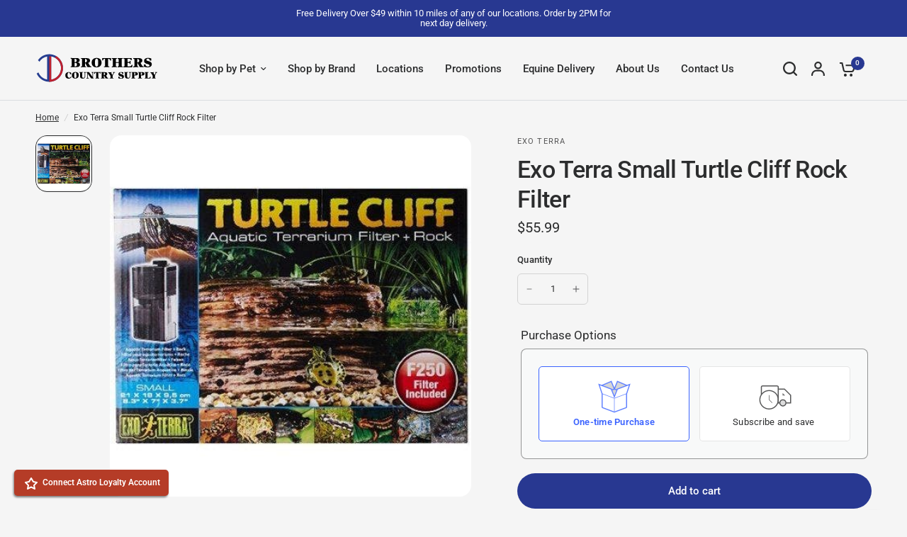

--- FILE ---
content_type: text/html; charset=utf-8
request_url: https://brotherscountrysupply.com/products/exo-terra-small-turtle-cliff-rock-filter
body_size: 54681
content:
<!doctype html><html class="no-js" lang="en" dir="ltr">
	<head>
		<meta charset="utf-8">
		<meta http-equiv="X-UA-Compatible" content="IE=edge,chrome=1">
		<meta name="viewport" content="width=device-width, initial-scale=1, maximum-scale=5, viewport-fit=cover">
		<meta name="theme-color" content="#f5f5f5">
		<link rel="canonical" href="https://brotherscountrysupply.com/products/exo-terra-small-turtle-cliff-rock-filter">
		<link rel="preconnect" href="https://cdn.shopify.com" crossorigin>
		<link rel="preload" as="style" href="//brotherscountrysupply.com/cdn/shop/t/18/assets/app.css?v=61307788317802459951692640017">
<link rel="preload" as="style" href="//brotherscountrysupply.com/cdn/shop/t/18/assets/product-grid.css?v=32088576655182590921692640019">
<link rel="preload" as="style" href="//brotherscountrysupply.com/cdn/shop/t/18/assets/product.css?v=149750290403689788031692640017">



<link rel="preload" as="script" href="//brotherscountrysupply.com/cdn/shop/t/18/assets/header.js?v=6094887744313169711692640019">
<link rel="preload" as="script" href="//brotherscountrysupply.com/cdn/shop/t/18/assets/vendor.min.js?v=117897659646656267941692640018">
<link rel="preload" as="script" href="//brotherscountrysupply.com/cdn/shop/t/18/assets/app.js?v=53290164353420243121692640017">

<script>
window.lazySizesConfig = window.lazySizesConfig || {};
window.lazySizesConfig.expand = 250;
window.lazySizesConfig.loadMode = 1;
window.lazySizesConfig.loadHidden = false;
</script>

	
		
	
		<title>
		Exo Terra Small Turtle Cliff Rock Filter &ndash; Brothers Country Supply
		</title>
	
		
		<meta name="description" content="The Exo Terra Turtle Cliff Aquatic Terrarium Filter and Rock is a waterfall, basking area, and filter in one. The design of the Exo Terra Turtle Cliff is so realistic that your turtles will believe it is the real thing. Its state-of-the-art filtration system instantly transforms an aquatic terrarium setup into the idea">
		
<link rel="preconnect" href="https://fonts.shopifycdn.com" crossorigin>

<meta property="og:site_name" content="Brothers Country Supply">
<meta property="og:url" content="https://brotherscountrysupply.com/products/exo-terra-small-turtle-cliff-rock-filter">
<meta property="og:title" content="Exo Terra Small Turtle Cliff Rock Filter">
<meta property="og:type" content="product">
<meta property="og:description" content="The Exo Terra Turtle Cliff Aquatic Terrarium Filter and Rock is a waterfall, basking area, and filter in one. The design of the Exo Terra Turtle Cliff is so realistic that your turtles will believe it is the real thing. Its state-of-the-art filtration system instantly transforms an aquatic terrarium setup into the idea"><meta property="og:image" content="http://brotherscountrysupply.com/cdn/shop/products/exoterra-turtle-cliff-rock-filter_2.jpg?v=1691873530">
  <meta property="og:image:secure_url" content="https://brotherscountrysupply.com/cdn/shop/products/exoterra-turtle-cliff-rock-filter_2.jpg?v=1691873530">
  <meta property="og:image:width" content="450">
  <meta property="og:image:height" content="450"><meta property="og:price:amount" content="55.99">
  <meta property="og:price:currency" content="USD"><meta name="twitter:card" content="summary_large_image">
<meta name="twitter:title" content="Exo Terra Small Turtle Cliff Rock Filter">
<meta name="twitter:description" content="The Exo Terra Turtle Cliff Aquatic Terrarium Filter and Rock is a waterfall, basking area, and filter in one. The design of the Exo Terra Turtle Cliff is so realistic that your turtles will believe it is the real thing. Its state-of-the-art filtration system instantly transforms an aquatic terrarium setup into the idea">

	
		<link href="//brotherscountrysupply.com/cdn/shop/t/18/assets/app.css?v=61307788317802459951692640017" rel="stylesheet" type="text/css" media="all" />
		<link href="//brotherscountrysupply.com/cdn/shop/t/18/assets/product-grid.css?v=32088576655182590921692640019" rel="stylesheet" type="text/css" media="all" />
	
		<style data-shopify>
	@font-face {
  font-family: Roboto;
  font-weight: 400;
  font-style: normal;
  font-display: swap;
  src: url("//brotherscountrysupply.com/cdn/fonts/roboto/roboto_n4.2019d890f07b1852f56ce63ba45b2db45d852cba.woff2") format("woff2"),
       url("//brotherscountrysupply.com/cdn/fonts/roboto/roboto_n4.238690e0007583582327135619c5f7971652fa9d.woff") format("woff");
}

@font-face {
  font-family: Roboto;
  font-weight: 500;
  font-style: normal;
  font-display: swap;
  src: url("//brotherscountrysupply.com/cdn/fonts/roboto/roboto_n5.250d51708d76acbac296b0e21ede8f81de4e37aa.woff2") format("woff2"),
       url("//brotherscountrysupply.com/cdn/fonts/roboto/roboto_n5.535e8c56f4cbbdea416167af50ab0ff1360a3949.woff") format("woff");
}

@font-face {
  font-family: Roboto;
  font-weight: 600;
  font-style: normal;
  font-display: swap;
  src: url("//brotherscountrysupply.com/cdn/fonts/roboto/roboto_n6.3d305d5382545b48404c304160aadee38c90ef9d.woff2") format("woff2"),
       url("//brotherscountrysupply.com/cdn/fonts/roboto/roboto_n6.bb37be020157f87e181e5489d5e9137ad60c47a2.woff") format("woff");
}

@font-face {
  font-family: Roboto;
  font-weight: 400;
  font-style: italic;
  font-display: swap;
  src: url("//brotherscountrysupply.com/cdn/fonts/roboto/roboto_i4.57ce898ccda22ee84f49e6b57ae302250655e2d4.woff2") format("woff2"),
       url("//brotherscountrysupply.com/cdn/fonts/roboto/roboto_i4.b21f3bd061cbcb83b824ae8c7671a82587b264bf.woff") format("woff");
}

@font-face {
  font-family: Roboto;
  font-weight: 600;
  font-style: italic;
  font-display: swap;
  src: url("//brotherscountrysupply.com/cdn/fonts/roboto/roboto_i6.ebd6b6733fb2b030d60cbf61316511a7ffd82fb3.woff2") format("woff2"),
       url("//brotherscountrysupply.com/cdn/fonts/roboto/roboto_i6.1363905a6d5249605bc5e0f859663ffe95ac3bed.woff") format("woff");
}


		@font-face {
  font-family: Inter;
  font-weight: 600;
  font-style: normal;
  font-display: swap;
  src: url("//brotherscountrysupply.com/cdn/fonts/inter/inter_n6.771af0474a71b3797eb38f3487d6fb79d43b6877.woff2") format("woff2"),
       url("//brotherscountrysupply.com/cdn/fonts/inter/inter_n6.88c903d8f9e157d48b73b7777d0642925bcecde7.woff") format("woff");
}

@font-face {
  font-family: Inter;
  font-weight: 400;
  font-style: normal;
  font-display: swap;
  src: url("//brotherscountrysupply.com/cdn/fonts/inter/inter_n4.b2a3f24c19b4de56e8871f609e73ca7f6d2e2bb9.woff2") format("woff2"),
       url("//brotherscountrysupply.com/cdn/fonts/inter/inter_n4.af8052d517e0c9ffac7b814872cecc27ae1fa132.woff") format("woff");
}

h1,h2,h3,h4,h5,h6,
	.h1,.h2,.h3,.h4,.h5,.h6,
	.logolink.text-logo,
	.heading-font,
	.h1-xlarge,
	.h1-large,
	blockquote p,
	blockquote span,
	.customer-addresses .my-address .address-index {
		font-style: normal;
		font-weight: 600;
		font-family: Inter, sans-serif;
	}
	body,
	.body-font,
	.thb-product-detail .product-title {
		font-style: normal;
		font-weight: 400;
		font-family: Roboto, sans-serif;
	}
	:root {

		--font-body-scale: 1.0;
		--font-body-line-height-scale: 1.0;
		--font-body-letter-spacing: 0.0em;
		--font-announcement-scale: 1.0;
		--font-heading-scale: 1.0;
		--font-heading-line-height-scale: 1.0;
		--font-heading-letter-spacing: -0.02em;
		--font-navigation-scale: 1.0;
		--font-product-price-scale: 1.0;
		--font-product-title-scale: 1.0;
		--font-product-title-line-height-scale: 1.0;
		--button-letter-spacing: 0.0em;

		--block-border-radius: 16px;
		--button-border-radius: 25px;
		--input-border-radius: 6px;--bg-body: #f5f5f5;
			--bg-body-rgb: 245,245,245;
			--bg-body-darken: #ededed;
			--payment-terms-background-color: #f5f5f5;--color-body: #2c2d2e;
		  --color-body-rgb: 44,45,46;--color-heading: #1a1c1d;
		  --color-heading-rgb: 26,28,29;--color-accent: #283891;
			--color-accent-hover: #202d75;
			--color-accent-rgb: 40,56,145;--color-border: #DADCE0;--color-form-border: #D3D3D3;--color-overlay-rgb: 159,163,167;--color-drawer-bg: #ffffff;
			--color-drawer-bg-rgb: 255,255,255;--color-announcement-bar-text: #ffffff;--color-announcement-bar-bg: #2C2D2E;--color-secondary-menu-text: #2c2d2e;--color-secondary-menu-bg: #F5F5F5;--color-header-bg: #F5F5F5;
			--color-header-bg-rgb: 245,245,245;--color-header-text: #2c2d2e;
			--color-header-text-rgb: 44,45,46;--color-header-links: #2c2d2e;--color-header-links-hover: #283891;--color-header-icons: #2c2d2e;--color-header-border: #E2E2E2;--solid-button-background: #2c2d2e;
			--solid-button-background-hover: #1b1b1c;--solid-button-label: #ffffff;--white-button-label: #2c2d2e;--color-price: #2c2d2e;
			--color-price-rgb: 44,45,46;--color-price-discounted: #C62A32;--color-star: #FFAA47;--color-inventory-instock: #279A4B;--color-inventory-lowstock: #e97f32;--block-shadows: 0px 4px 6px rgba(0, 0, 0, 0.08);--section-spacing-mobile: 50px;--section-spacing-desktop: 50px;--color-product-card-bg: rgba(0,0,0,0);--color-article-card-bg: #ffffff;--color-badge-text: #ffffff;--color-badge-sold-out: #6d6b6b;--color-badge-sale: #c62a32;--badge-corner-radius: 14px;--color-footer-heading: #283891;
			--color-footer-heading-rgb: 40,56,145;--color-footer-text: #2c2d2e;
			--color-footer-text-rgb: 44,45,46;--color-footer-link: #1a1c1d;--color-footer-link-hover: #283891;--color-footer-border: rgba(0,0,0,0);
			--color-footer-border-rgb: 0,0,0;--color-footer-bg: #ffffff;}
</style>

	
		<script>
			window.theme = window.theme || {};
			theme = {
				settings: {
					money_with_currency_format:"${{amount}}",
					cart_drawer:true},
				routes: {
					root_url: '/',
					cart_url: '/cart',
					cart_add_url: '/cart/add',
					search_url: '/search',
					cart_change_url: '/cart/change',
					cart_update_url: '/cart/update',
					predictive_search_url: '/search/suggest',
				},
				variantStrings: {
			addToCart: `Add to cart`,
			soldOut: `Sold out`,
			unavailable: `Unavailable`,
		  },
				strings: {
					requiresTerms: `You must agree with the terms and conditions of sales to check out`,
				}
			};
		</script>
		<script>window.performance && window.performance.mark && window.performance.mark('shopify.content_for_header.start');</script><meta id="shopify-digital-wallet" name="shopify-digital-wallet" content="/77213237559/digital_wallets/dialog">
<meta name="shopify-checkout-api-token" content="89c4d94edd4329283006396de7e0aebf">
<link rel="alternate" type="application/json+oembed" href="https://brotherscountrysupply.com/products/exo-terra-small-turtle-cliff-rock-filter.oembed">
<script async="async" src="/checkouts/internal/preloads.js?locale=en-US"></script>
<link rel="preconnect" href="https://shop.app" crossorigin="anonymous">
<script async="async" src="https://shop.app/checkouts/internal/preloads.js?locale=en-US&shop_id=77213237559" crossorigin="anonymous"></script>
<script id="shopify-features" type="application/json">{"accessToken":"89c4d94edd4329283006396de7e0aebf","betas":["rich-media-storefront-analytics"],"domain":"brotherscountrysupply.com","predictiveSearch":true,"shopId":77213237559,"locale":"en"}</script>
<script>var Shopify = Shopify || {};
Shopify.shop = "brothers-country-supply-online.myshopify.com";
Shopify.locale = "en";
Shopify.currency = {"active":"USD","rate":"1.0"};
Shopify.country = "US";
Shopify.theme = {"name":"Vision - Bold Subs + Price Lower In-Store Tag","id":158570971447,"schema_name":"Vision","schema_version":"1.1.2","theme_store_id":null,"role":"main"};
Shopify.theme.handle = "null";
Shopify.theme.style = {"id":null,"handle":null};
Shopify.cdnHost = "brotherscountrysupply.com/cdn";
Shopify.routes = Shopify.routes || {};
Shopify.routes.root = "/";</script>
<script type="module">!function(o){(o.Shopify=o.Shopify||{}).modules=!0}(window);</script>
<script>!function(o){function n(){var o=[];function n(){o.push(Array.prototype.slice.apply(arguments))}return n.q=o,n}var t=o.Shopify=o.Shopify||{};t.loadFeatures=n(),t.autoloadFeatures=n()}(window);</script>
<script>
  window.ShopifyPay = window.ShopifyPay || {};
  window.ShopifyPay.apiHost = "shop.app\/pay";
  window.ShopifyPay.redirectState = null;
</script>
<script id="shop-js-analytics" type="application/json">{"pageType":"product"}</script>
<script defer="defer" async type="module" src="//brotherscountrysupply.com/cdn/shopifycloud/shop-js/modules/v2/client.init-shop-cart-sync_BT-GjEfc.en.esm.js"></script>
<script defer="defer" async type="module" src="//brotherscountrysupply.com/cdn/shopifycloud/shop-js/modules/v2/chunk.common_D58fp_Oc.esm.js"></script>
<script defer="defer" async type="module" src="//brotherscountrysupply.com/cdn/shopifycloud/shop-js/modules/v2/chunk.modal_xMitdFEc.esm.js"></script>
<script type="module">
  await import("//brotherscountrysupply.com/cdn/shopifycloud/shop-js/modules/v2/client.init-shop-cart-sync_BT-GjEfc.en.esm.js");
await import("//brotherscountrysupply.com/cdn/shopifycloud/shop-js/modules/v2/chunk.common_D58fp_Oc.esm.js");
await import("//brotherscountrysupply.com/cdn/shopifycloud/shop-js/modules/v2/chunk.modal_xMitdFEc.esm.js");

  window.Shopify.SignInWithShop?.initShopCartSync?.({"fedCMEnabled":true,"windoidEnabled":true});

</script>
<script>
  window.Shopify = window.Shopify || {};
  if (!window.Shopify.featureAssets) window.Shopify.featureAssets = {};
  window.Shopify.featureAssets['shop-js'] = {"shop-cart-sync":["modules/v2/client.shop-cart-sync_DZOKe7Ll.en.esm.js","modules/v2/chunk.common_D58fp_Oc.esm.js","modules/v2/chunk.modal_xMitdFEc.esm.js"],"init-fed-cm":["modules/v2/client.init-fed-cm_B6oLuCjv.en.esm.js","modules/v2/chunk.common_D58fp_Oc.esm.js","modules/v2/chunk.modal_xMitdFEc.esm.js"],"shop-cash-offers":["modules/v2/client.shop-cash-offers_D2sdYoxE.en.esm.js","modules/v2/chunk.common_D58fp_Oc.esm.js","modules/v2/chunk.modal_xMitdFEc.esm.js"],"shop-login-button":["modules/v2/client.shop-login-button_QeVjl5Y3.en.esm.js","modules/v2/chunk.common_D58fp_Oc.esm.js","modules/v2/chunk.modal_xMitdFEc.esm.js"],"pay-button":["modules/v2/client.pay-button_DXTOsIq6.en.esm.js","modules/v2/chunk.common_D58fp_Oc.esm.js","modules/v2/chunk.modal_xMitdFEc.esm.js"],"shop-button":["modules/v2/client.shop-button_DQZHx9pm.en.esm.js","modules/v2/chunk.common_D58fp_Oc.esm.js","modules/v2/chunk.modal_xMitdFEc.esm.js"],"avatar":["modules/v2/client.avatar_BTnouDA3.en.esm.js"],"init-windoid":["modules/v2/client.init-windoid_CR1B-cfM.en.esm.js","modules/v2/chunk.common_D58fp_Oc.esm.js","modules/v2/chunk.modal_xMitdFEc.esm.js"],"init-shop-for-new-customer-accounts":["modules/v2/client.init-shop-for-new-customer-accounts_C_vY_xzh.en.esm.js","modules/v2/client.shop-login-button_QeVjl5Y3.en.esm.js","modules/v2/chunk.common_D58fp_Oc.esm.js","modules/v2/chunk.modal_xMitdFEc.esm.js"],"init-shop-email-lookup-coordinator":["modules/v2/client.init-shop-email-lookup-coordinator_BI7n9ZSv.en.esm.js","modules/v2/chunk.common_D58fp_Oc.esm.js","modules/v2/chunk.modal_xMitdFEc.esm.js"],"init-shop-cart-sync":["modules/v2/client.init-shop-cart-sync_BT-GjEfc.en.esm.js","modules/v2/chunk.common_D58fp_Oc.esm.js","modules/v2/chunk.modal_xMitdFEc.esm.js"],"shop-toast-manager":["modules/v2/client.shop-toast-manager_DiYdP3xc.en.esm.js","modules/v2/chunk.common_D58fp_Oc.esm.js","modules/v2/chunk.modal_xMitdFEc.esm.js"],"init-customer-accounts":["modules/v2/client.init-customer-accounts_D9ZNqS-Q.en.esm.js","modules/v2/client.shop-login-button_QeVjl5Y3.en.esm.js","modules/v2/chunk.common_D58fp_Oc.esm.js","modules/v2/chunk.modal_xMitdFEc.esm.js"],"init-customer-accounts-sign-up":["modules/v2/client.init-customer-accounts-sign-up_iGw4briv.en.esm.js","modules/v2/client.shop-login-button_QeVjl5Y3.en.esm.js","modules/v2/chunk.common_D58fp_Oc.esm.js","modules/v2/chunk.modal_xMitdFEc.esm.js"],"shop-follow-button":["modules/v2/client.shop-follow-button_CqMgW2wH.en.esm.js","modules/v2/chunk.common_D58fp_Oc.esm.js","modules/v2/chunk.modal_xMitdFEc.esm.js"],"checkout-modal":["modules/v2/client.checkout-modal_xHeaAweL.en.esm.js","modules/v2/chunk.common_D58fp_Oc.esm.js","modules/v2/chunk.modal_xMitdFEc.esm.js"],"shop-login":["modules/v2/client.shop-login_D91U-Q7h.en.esm.js","modules/v2/chunk.common_D58fp_Oc.esm.js","modules/v2/chunk.modal_xMitdFEc.esm.js"],"lead-capture":["modules/v2/client.lead-capture_BJmE1dJe.en.esm.js","modules/v2/chunk.common_D58fp_Oc.esm.js","modules/v2/chunk.modal_xMitdFEc.esm.js"],"payment-terms":["modules/v2/client.payment-terms_Ci9AEqFq.en.esm.js","modules/v2/chunk.common_D58fp_Oc.esm.js","modules/v2/chunk.modal_xMitdFEc.esm.js"]};
</script>
<script id="__st">var __st={"a":77213237559,"offset":-21600,"reqid":"0678c8e8-4410-4a8f-866a-5c7d30b67fd1-1769366522","pageurl":"brotherscountrysupply.com\/products\/exo-terra-small-turtle-cliff-rock-filter","u":"351fbed544ba","p":"product","rtyp":"product","rid":8625110843703};</script>
<script>window.ShopifyPaypalV4VisibilityTracking = true;</script>
<script id="captcha-bootstrap">!function(){'use strict';const t='contact',e='account',n='new_comment',o=[[t,t],['blogs',n],['comments',n],[t,'customer']],c=[[e,'customer_login'],[e,'guest_login'],[e,'recover_customer_password'],[e,'create_customer']],r=t=>t.map((([t,e])=>`form[action*='/${t}']:not([data-nocaptcha='true']) input[name='form_type'][value='${e}']`)).join(','),a=t=>()=>t?[...document.querySelectorAll(t)].map((t=>t.form)):[];function s(){const t=[...o],e=r(t);return a(e)}const i='password',u='form_key',d=['recaptcha-v3-token','g-recaptcha-response','h-captcha-response',i],f=()=>{try{return window.sessionStorage}catch{return}},m='__shopify_v',_=t=>t.elements[u];function p(t,e,n=!1){try{const o=window.sessionStorage,c=JSON.parse(o.getItem(e)),{data:r}=function(t){const{data:e,action:n}=t;return t[m]||n?{data:e,action:n}:{data:t,action:n}}(c);for(const[e,n]of Object.entries(r))t.elements[e]&&(t.elements[e].value=n);n&&o.removeItem(e)}catch(o){console.error('form repopulation failed',{error:o})}}const l='form_type',E='cptcha';function T(t){t.dataset[E]=!0}const w=window,h=w.document,L='Shopify',v='ce_forms',y='captcha';let A=!1;((t,e)=>{const n=(g='f06e6c50-85a8-45c8-87d0-21a2b65856fe',I='https://cdn.shopify.com/shopifycloud/storefront-forms-hcaptcha/ce_storefront_forms_captcha_hcaptcha.v1.5.2.iife.js',D={infoText:'Protected by hCaptcha',privacyText:'Privacy',termsText:'Terms'},(t,e,n)=>{const o=w[L][v],c=o.bindForm;if(c)return c(t,g,e,D).then(n);var r;o.q.push([[t,g,e,D],n]),r=I,A||(h.body.append(Object.assign(h.createElement('script'),{id:'captcha-provider',async:!0,src:r})),A=!0)});var g,I,D;w[L]=w[L]||{},w[L][v]=w[L][v]||{},w[L][v].q=[],w[L][y]=w[L][y]||{},w[L][y].protect=function(t,e){n(t,void 0,e),T(t)},Object.freeze(w[L][y]),function(t,e,n,w,h,L){const[v,y,A,g]=function(t,e,n){const i=e?o:[],u=t?c:[],d=[...i,...u],f=r(d),m=r(i),_=r(d.filter((([t,e])=>n.includes(e))));return[a(f),a(m),a(_),s()]}(w,h,L),I=t=>{const e=t.target;return e instanceof HTMLFormElement?e:e&&e.form},D=t=>v().includes(t);t.addEventListener('submit',(t=>{const e=I(t);if(!e)return;const n=D(e)&&!e.dataset.hcaptchaBound&&!e.dataset.recaptchaBound,o=_(e),c=g().includes(e)&&(!o||!o.value);(n||c)&&t.preventDefault(),c&&!n&&(function(t){try{if(!f())return;!function(t){const e=f();if(!e)return;const n=_(t);if(!n)return;const o=n.value;o&&e.removeItem(o)}(t);const e=Array.from(Array(32),(()=>Math.random().toString(36)[2])).join('');!function(t,e){_(t)||t.append(Object.assign(document.createElement('input'),{type:'hidden',name:u})),t.elements[u].value=e}(t,e),function(t,e){const n=f();if(!n)return;const o=[...t.querySelectorAll(`input[type='${i}']`)].map((({name:t})=>t)),c=[...d,...o],r={};for(const[a,s]of new FormData(t).entries())c.includes(a)||(r[a]=s);n.setItem(e,JSON.stringify({[m]:1,action:t.action,data:r}))}(t,e)}catch(e){console.error('failed to persist form',e)}}(e),e.submit())}));const S=(t,e)=>{t&&!t.dataset[E]&&(n(t,e.some((e=>e===t))),T(t))};for(const o of['focusin','change'])t.addEventListener(o,(t=>{const e=I(t);D(e)&&S(e,y())}));const B=e.get('form_key'),M=e.get(l),P=B&&M;t.addEventListener('DOMContentLoaded',(()=>{const t=y();if(P)for(const e of t)e.elements[l].value===M&&p(e,B);[...new Set([...A(),...v().filter((t=>'true'===t.dataset.shopifyCaptcha))])].forEach((e=>S(e,t)))}))}(h,new URLSearchParams(w.location.search),n,t,e,['guest_login'])})(!0,!0)}();</script>
<script integrity="sha256-4kQ18oKyAcykRKYeNunJcIwy7WH5gtpwJnB7kiuLZ1E=" data-source-attribution="shopify.loadfeatures" defer="defer" src="//brotherscountrysupply.com/cdn/shopifycloud/storefront/assets/storefront/load_feature-a0a9edcb.js" crossorigin="anonymous"></script>
<script crossorigin="anonymous" defer="defer" src="//brotherscountrysupply.com/cdn/shopifycloud/storefront/assets/shopify_pay/storefront-65b4c6d7.js?v=20250812"></script>
<script data-source-attribution="shopify.dynamic_checkout.dynamic.init">var Shopify=Shopify||{};Shopify.PaymentButton=Shopify.PaymentButton||{isStorefrontPortableWallets:!0,init:function(){window.Shopify.PaymentButton.init=function(){};var t=document.createElement("script");t.src="https://brotherscountrysupply.com/cdn/shopifycloud/portable-wallets/latest/portable-wallets.en.js",t.type="module",document.head.appendChild(t)}};
</script>
<script data-source-attribution="shopify.dynamic_checkout.buyer_consent">
  function portableWalletsHideBuyerConsent(e){var t=document.getElementById("shopify-buyer-consent"),n=document.getElementById("shopify-subscription-policy-button");t&&n&&(t.classList.add("hidden"),t.setAttribute("aria-hidden","true"),n.removeEventListener("click",e))}function portableWalletsShowBuyerConsent(e){var t=document.getElementById("shopify-buyer-consent"),n=document.getElementById("shopify-subscription-policy-button");t&&n&&(t.classList.remove("hidden"),t.removeAttribute("aria-hidden"),n.addEventListener("click",e))}window.Shopify?.PaymentButton&&(window.Shopify.PaymentButton.hideBuyerConsent=portableWalletsHideBuyerConsent,window.Shopify.PaymentButton.showBuyerConsent=portableWalletsShowBuyerConsent);
</script>
<script data-source-attribution="shopify.dynamic_checkout.cart.bootstrap">document.addEventListener("DOMContentLoaded",(function(){function t(){return document.querySelector("shopify-accelerated-checkout-cart, shopify-accelerated-checkout")}if(t())Shopify.PaymentButton.init();else{new MutationObserver((function(e,n){t()&&(Shopify.PaymentButton.init(),n.disconnect())})).observe(document.body,{childList:!0,subtree:!0})}}));
</script>
<link id="shopify-accelerated-checkout-styles" rel="stylesheet" media="screen" href="https://brotherscountrysupply.com/cdn/shopifycloud/portable-wallets/latest/accelerated-checkout-backwards-compat.css" crossorigin="anonymous">
<style id="shopify-accelerated-checkout-cart">
        #shopify-buyer-consent {
  margin-top: 1em;
  display: inline-block;
  width: 100%;
}

#shopify-buyer-consent.hidden {
  display: none;
}

#shopify-subscription-policy-button {
  background: none;
  border: none;
  padding: 0;
  text-decoration: underline;
  font-size: inherit;
  cursor: pointer;
}

#shopify-subscription-policy-button::before {
  box-shadow: none;
}

      </style>

<script>window.performance && window.performance.mark && window.performance.mark('shopify.content_for_header.end');</script> <!-- Header hook for plugins -->
	
		<script>document.documentElement.className = document.documentElement.className.replace('no-js', 'js');</script><script>
    // empty script tag to work around a platform issue where attributes of first script in file are scrubbed
</script>

<script id="bold-subscriptions-script" type="text/javascript">
    window.BOLD = window.BOLD || {};
    window.BOLD.subscriptions = window.BOLD.subscriptions || {};
    window.BOLD.subscriptions.classes = window.BOLD.subscriptions.classes || {};
    window.BOLD.subscriptions.patches = window.BOLD.subscriptions.patches || {};
    window.BOLD.subscriptions.patches.maxCheckoutRetries = window.BOLD.subscriptions.patches.maxCheckoutRetries || 200;
    window.BOLD.subscriptions.patches.currentCheckoutRetries = window.BOLD.subscriptions.patches.currentCheckoutRetries || 0;
    window.BOLD.subscriptions.patches.maxCashierPatchAttempts = window.BOLD.subscriptions.patches.maxCashierPatchAttempts || 200;
    window.BOLD.subscriptions.patches.currentCashierPatchAttempts = window.BOLD.subscriptions.patches.currentCashierPatchAttempts || 0;
    window.BOLD.subscriptions.config = window.BOLD.subscriptions.config || {};
    window.BOLD.subscriptions.config.platform = 'shopify';
    window.BOLD.subscriptions.config.shopDomain = 'brothers-country-supply-online.myshopify.com';
    window.BOLD.subscriptions.config.customDomain = 'brotherscountrysupply.com';
    window.BOLD.subscriptions.config.shopIdentifier = '77213237559';
        window.BOLD.subscriptions.config.appUrl = 'https://sub.boldapps.net';
    window.BOLD.subscriptions.config.currencyCode = 'USD';
    window.BOLD.subscriptions.config.checkoutType = 'shopify';
    window.BOLD.subscriptions.config.currencyFormat = "$\u0026#123;\u0026#123;amount}}";
    window.BOLD.subscriptions.config.shopCurrencies = [{"id":5942,"currency":"USD","currency_format":"$\u0026#123;\u0026#123;amount}}","created_at":"2023-09-30 00:36:45","updated_at":"2023-09-30 00:36:45"}];
    window.BOLD.subscriptions.config.shopSettings = {"allow_msp_cancellation":true,"allow_msp_prepaid_renewal":true,"customer_can_pause_subscription":true,"customer_can_change_next_order_date":true,"customer_can_change_order_frequency":true,"customer_can_create_an_additional_order":false,"customer_can_use_passwordless_login":false,"customer_passwordless_login_redirect":false,"customer_can_add_products_to_existing_subscriptions":true,"show_currency_code":true,"stored_payment_method_policy":"required"};
    window.BOLD.subscriptions.config.customerLoginPath = null;

    // TODO: Remove the isset with BS2-4659_improve_large_group_selection
            window.BOLD.subscriptions.config.cashierPluginOnlyMode = window.BOLD.subscriptions.config.cashierPluginOnlyMode || false;
    if (window.BOLD.subscriptions.config.waitForCheckoutLoader === undefined) {
        window.BOLD.subscriptions.config.waitForCheckoutLoader = true;
    }

    window.BOLD.subscriptions.config.addToCartFormSelectors = window.BOLD.subscriptions.config.addToCartFormSelectors || [];
    window.BOLD.subscriptions.config.addToCartButtonSelectors = window.BOLD.subscriptions.config.addToCartButtonSelectors || [];
    window.BOLD.subscriptions.config.widgetInsertBeforeSelectors = window.BOLD.subscriptions.config.widgetInsertBeforeSelectors || [];
    window.BOLD.subscriptions.config.quickAddToCartButtonSelectors = window.BOLD.subscriptions.config.quickAddToCartButtonSelectors || [];
    window.BOLD.subscriptions.config.cartElementSelectors = window.BOLD.subscriptions.config.cartElementSelectors || [];
    window.BOLD.subscriptions.config.cartTotalElementSelectors = window.BOLD.subscriptions.config.cartTotalElementSelectors || [];
    window.BOLD.subscriptions.config.lineItemSelectors = window.BOLD.subscriptions.config.lineItemSelectors || [];
    window.BOLD.subscriptions.config.lineItemNameSelectors = window.BOLD.subscriptions.config.lineItemNameSelectors || [];
    window.BOLD.subscriptions.config.checkoutButtonSelectors = window.BOLD.subscriptions.config.checkoutButtonSelectors || [];

    window.BOLD.subscriptions.config.featureFlags = window.BOLD.subscriptions.config.featureFlags || ["BE-763-remove-shop-data-from-unauthenticated-user","BE-751-customer-portal-passwordless-login","BE-1203-sub-creation-ignore-address-ids","BS2-4293-skip-tx-fee-eq-zero","BE-1393-relocate-prepaid-metadata"];
    window.BOLD.subscriptions.config.subscriptionProcessingFrequency = '60';
    window.BOLD.subscriptions.config.requireMSPInitialLoadingMessage = true;
    window.BOLD.subscriptions.data = window.BOLD.subscriptions.data || {};

    // Interval text markup template
    window.BOLD.subscriptions.config.lineItemPropertyListSelectors = window.BOLD.subscriptions.config.lineItemPropertyListSelectors || [];
    window.BOLD.subscriptions.config.lineItemPropertyListSelectors.push('dl.definitionList');
    window.BOLD.subscriptions.config.lineItemPropertyListTemplate = window.BOLD.subscriptions.config.lineItemPropertyListTemplate || '<dl class="definitionList"></dl>';
    window.BOLD.subscriptions.config.lineItemPropertyTemplate = window.BOLD.subscriptions.config.lineItemPropertyTemplate || '<dt class="definitionList-key">\:</dt><dd class="definitionList-value">\</dd>';

    // Discount text markup template
    window.BOLD.subscriptions.config.discountItemTemplate = window.BOLD.subscriptions.config.discountItemTemplate || '<div class="bold-subscriptions-discount"><div class="bold-subscriptions-discount__details">\</div><div class="bold-subscriptions-discount__total">\</div></div>';


    // Constants in XMLHttpRequest are not reliable, so we will create our own
    // reference: https://developer.mozilla.org/en-US/docs/Web/API/XMLHttpRequest/readyState
    window.BOLD.subscriptions.config.XMLHttpRequest = {
        UNSENT:0,            // Client has been created. open() not called yet.
        OPENED: 1,           // open() has been called.
        HEADERS_RECEIVED: 2, // send() has been called, and headers and status are available.
        LOADING: 3,          // Downloading; responseText holds partial data.
        DONE: 4              // The operation is complete.
    };

    window.BOLD.subscriptions.config.assetBaseUrl = 'https://sub.boldapps.net';
    if (window.localStorage && window.localStorage.getItem('boldSubscriptionsAssetBaseUrl')) {
        window.BOLD.subscriptions.config.assetBaseUrl = window.localStorage.getItem('boldSubscriptionsAssetBaseUrl')
    }

    window.BOLD.subscriptions.data.subscriptionGroups = [];
    if (localStorage && localStorage.getItem('boldSubscriptionsSubscriptionGroups')) {
        window.BOLD.subscriptions.data.subscriptionGroups = JSON.parse(localStorage.getItem('boldSubscriptionsSubscriptionGroups'));
    } else {
        window.BOLD.subscriptions.data.subscriptionGroups = [{"id":35069,"billing_rules":[{"id":79340,"subscription_group_id":35069,"interval_name":"Monthly","billing_rule":"FREQ=MONTHLY","custom_billing_rule":""}],"is_subscription_only":false,"allow_prepaid":false,"is_prepaid_only":false,"should_continue_prepaid":true,"continue_prepaid_type":"as_prepaid","prepaid_durations":[{"id":34685,"subscription_group_id":35069,"total_duration":1,"discount_type":"percentage","discount_value":0}],"selection_options":[{"platform_entity_id":"8545643888951"},{"platform_entity_id":"8410343342391"},{"platform_entity_id":"8545639792951"},{"platform_entity_id":"8545642512695"},{"platform_entity_id":"8545646444855"},{"platform_entity_id":"8545645789495"},{"platform_entity_id":"8545645003063"},{"platform_entity_id":"8625088594231"},{"platform_entity_id":"8625089282359"},{"platform_entity_id":"8625089413431"},{"platform_entity_id":"8625089511735"},{"platform_entity_id":"8625089675575"},{"platform_entity_id":"8625089806647"},{"platform_entity_id":"8625089937719"},{"platform_entity_id":"8625090036023"},{"platform_entity_id":"8625090199863"},{"platform_entity_id":"8625090396471"},{"platform_entity_id":"8625090527543"},{"platform_entity_id":"8625090756919"},{"platform_entity_id":"8625090986295"},{"platform_entity_id":"8625091117367"},{"platform_entity_id":"8625091281207"},{"platform_entity_id":"8625091445047"},{"platform_entity_id":"8625091674423"},{"platform_entity_id":"8625091838263"},{"platform_entity_id":"8625091969335"},{"platform_entity_id":"8625092133175"},{"platform_entity_id":"8625092297015"},{"platform_entity_id":"8625092493623"},{"platform_entity_id":"8625092690231"},{"platform_entity_id":"8625092854071"},{"platform_entity_id":"8625092952375"},{"platform_entity_id":"8625093148983"},{"platform_entity_id":"8625093312823"},{"platform_entity_id":"8625093476663"},{"platform_entity_id":"8625093574967"},{"platform_entity_id":"8625093771575"},{"platform_entity_id":"8625093902647"},{"platform_entity_id":"8625094066487"},{"platform_entity_id":"8625094197559"},{"platform_entity_id":"8625094394167"},{"platform_entity_id":"8625094525239"},{"platform_entity_id":"8625094689079"},{"platform_entity_id":"8625094918455"},{"platform_entity_id":"8625095049527"},{"platform_entity_id":"8625095213367"},{"platform_entity_id":"8625095311671"},{"platform_entity_id":"8625095409975"},{"platform_entity_id":"8625095442743"},{"platform_entity_id":"8625095508279"},{"platform_entity_id":"8625095541047"},{"platform_entity_id":"8625095639351"},{"platform_entity_id":"8625095737655"},{"platform_entity_id":"8625095803191"},{"platform_entity_id":"8625095934263"},{"platform_entity_id":"8625096065335"},{"platform_entity_id":"8625096196407"},{"platform_entity_id":"8625096491319"},{"platform_entity_id":"8625096655159"},{"platform_entity_id":"8625096753463"},{"platform_entity_id":"8625096982839"},{"platform_entity_id":"8625097113911"},{"platform_entity_id":"8625097277751"},{"platform_entity_id":"8625097507127"},{"platform_entity_id":"8625097638199"},{"platform_entity_id":"8625097802039"},{"platform_entity_id":"8625097965879"},{"platform_entity_id":"8625098096951"},{"platform_entity_id":"8625098293559"},{"platform_entity_id":"8625098424631"},{"platform_entity_id":"8625098588471"},{"platform_entity_id":"8625098654007"},{"platform_entity_id":"8625098817847"},{"platform_entity_id":"8625098883383"},{"platform_entity_id":"8625099014455"},{"platform_entity_id":"8625099309367"},{"platform_entity_id":"8625099538743"},{"platform_entity_id":"8625099768119"},{"platform_entity_id":"8625099899191"},{"platform_entity_id":"8625100063031"},{"platform_entity_id":"8625100226871"},{"platform_entity_id":"8625100390711"},{"platform_entity_id":"8625101242679"},{"platform_entity_id":"8625100489015"},{"platform_entity_id":"8625103044919"},{"platform_entity_id":"8625103077687"},{"platform_entity_id":"8625101013303"},{"platform_entity_id":"8625103307063"},{"platform_entity_id":"8625100652855"},{"platform_entity_id":"8625100816695"},{"platform_entity_id":"8625102487863"},{"platform_entity_id":"8625101537591"},{"platform_entity_id":"8625101996343"},{"platform_entity_id":"8625101799735"},{"platform_entity_id":"8625102782775"},{"platform_entity_id":"8625103700279"},{"platform_entity_id":"8625102618935"},{"platform_entity_id":"8625103208759"},{"platform_entity_id":"8625104093495"},{"platform_entity_id":"8625102324023"},{"platform_entity_id":"8625103569207"},{"platform_entity_id":"8625101373751"},{"platform_entity_id":"8625103667511"},{"platform_entity_id":"8625104585015"},{"platform_entity_id":"8625104453943"},{"platform_entity_id":"8625102946615"},{"platform_entity_id":"8625103503671"},{"platform_entity_id":"8625103405367"},{"platform_entity_id":"8625102160183"},{"platform_entity_id":"8625103962423"},{"platform_entity_id":"8625104781623"},{"platform_entity_id":"8625104224567"},{"platform_entity_id":"8625105142071"},{"platform_entity_id":"8625105010999"},{"platform_entity_id":"8625105207607"},{"platform_entity_id":"8625105371447"},{"platform_entity_id":"8625105502519"},{"platform_entity_id":"8625105797431"},{"platform_entity_id":"8625105633591"},{"platform_entity_id":"8625105961271"},{"platform_entity_id":"8625106125111"},{"platform_entity_id":"8625106256183"},{"platform_entity_id":"8625106354487"},{"platform_entity_id":"8625106452791"},{"platform_entity_id":"8625106649399"},{"platform_entity_id":"8625106813239"},{"platform_entity_id":"8625106911543"},{"platform_entity_id":"8625107042615"},{"platform_entity_id":"8625107173687"},{"platform_entity_id":"8625107304759"},{"platform_entity_id":"8625107501367"},{"platform_entity_id":"8625107632439"},{"platform_entity_id":"8625107730743"},{"platform_entity_id":"8625107927351"},{"platform_entity_id":"8625108058423"},{"platform_entity_id":"8625108189495"},{"platform_entity_id":"8625108353335"},{"platform_entity_id":"8625108484407"},{"platform_entity_id":"8625108615479"},{"platform_entity_id":"8625108746551"},{"platform_entity_id":"8625108877623"},{"platform_entity_id":"8625109008695"},{"platform_entity_id":"8625109139767"},{"platform_entity_id":"8625109303607"},{"platform_entity_id":"8625109434679"},{"platform_entity_id":"8625109598519"},{"platform_entity_id":"8625109729591"},{"platform_entity_id":"8625109860663"},{"platform_entity_id":"8625110024503"},{"platform_entity_id":"8625110057271"},{"platform_entity_id":"8625110188343"},{"platform_entity_id":"8625110221111"},{"platform_entity_id":"8625110352183"},{"platform_entity_id":"8625110450487"},{"platform_entity_id":"8625110516023"},{"platform_entity_id":"8625110647095"},{"platform_entity_id":"8625110843703"},{"platform_entity_id":"8625110974775"},{"platform_entity_id":"8625111138615"},{"platform_entity_id":"8625111302455"},{"platform_entity_id":"8625111531831"},{"platform_entity_id":"8625111728439"},{"platform_entity_id":"8625111957815"},{"platform_entity_id":"8625112154423"},{"platform_entity_id":"8625112416567"},{"platform_entity_id":"8625112645943"},{"platform_entity_id":"8625112809783"},{"platform_entity_id":"8625113006391"},{"platform_entity_id":"8625113202999"},{"platform_entity_id":"8625113432375"},{"platform_entity_id":"8625113596215"},{"platform_entity_id":"8625113825591"},{"platform_entity_id":"8625113989431"},{"platform_entity_id":"8625114218807"},{"platform_entity_id":"8625114382647"},{"platform_entity_id":"8625114513719"},{"platform_entity_id":"8625114644791"},{"platform_entity_id":"8625114775863"},{"platform_entity_id":"8625114841399"},{"platform_entity_id":"8625114906935"},{"platform_entity_id":"8625115070775"},{"platform_entity_id":"8625115169079"},{"platform_entity_id":"8625115300151"},{"platform_entity_id":"8625115463991"},{"platform_entity_id":"8625115595063"},{"platform_entity_id":"8625115726135"},{"platform_entity_id":"8625115889975"},{"platform_entity_id":"8625116053815"},{"platform_entity_id":"8625116217655"},{"platform_entity_id":"8625116315959"},{"platform_entity_id":"8625116512567"},{"platform_entity_id":"8625116676407"},{"platform_entity_id":"8625116807479"},{"platform_entity_id":"8625116971319"},{"platform_entity_id":"8625117102391"},{"platform_entity_id":"8625117298999"},{"platform_entity_id":"8625117430071"},{"platform_entity_id":"8625117528375"},{"platform_entity_id":"8625117593911"},{"platform_entity_id":"8625117659447"},{"platform_entity_id":"8625117724983"},{"platform_entity_id":"8625117790519"},{"platform_entity_id":"8625117888823"},{"platform_entity_id":"8625117921591"},{"platform_entity_id":"8625117987127"},{"platform_entity_id":"8625118019895"},{"platform_entity_id":"8625118052663"},{"platform_entity_id":"8625118216503"},{"platform_entity_id":"8625118347575"},{"platform_entity_id":"8625118576951"},{"platform_entity_id":"8625118675255"},{"platform_entity_id":"8625118773559"},{"platform_entity_id":"8625118871863"},{"platform_entity_id":"8625119068471"},{"platform_entity_id":"8625119199543"},{"platform_entity_id":"8625119330615"},{"platform_entity_id":"8625119461687"},{"platform_entity_id":"8625119559991"},{"platform_entity_id":"8625119691063"},{"platform_entity_id":"8625119854903"},{"platform_entity_id":"8625119953207"},{"platform_entity_id":"8625120117047"},{"platform_entity_id":"8625120313655"},{"platform_entity_id":"8625120444727"},{"platform_entity_id":"8625120674103"},{"platform_entity_id":"8625120870711"},{"platform_entity_id":"8625121001783"},{"platform_entity_id":"8625121231159"},{"platform_entity_id":"8625121558839"},{"platform_entity_id":"8625122050359"},{"platform_entity_id":"8625122345271"},{"platform_entity_id":"8625121362231"},{"platform_entity_id":"8625121886519"},{"platform_entity_id":"8625122443575"},{"platform_entity_id":"8625121722679"},{"platform_entity_id":"8625122640183"},{"platform_entity_id":"8625122804023"},{"platform_entity_id":"8625123295543"},{"platform_entity_id":"8625122935095"},{"platform_entity_id":"8625122181431"},{"platform_entity_id":"8625123131703"},{"platform_entity_id":"8625123590455"},{"platform_entity_id":"8625124147511"},{"platform_entity_id":"8625124016439"},{"platform_entity_id":"8625123426615"},{"platform_entity_id":"8625124311351"},{"platform_entity_id":"8625124442423"},{"platform_entity_id":"8625124573495"},{"platform_entity_id":"8625124737335"},{"platform_entity_id":"8625124835639"},{"platform_entity_id":"8625124901175"},{"platform_entity_id":"8625124966711"},{"platform_entity_id":"8625124999479"},{"platform_entity_id":"8625125065015"},{"platform_entity_id":"8625125097783"},{"platform_entity_id":"8625125130551"},{"platform_entity_id":"8625125163319"},{"platform_entity_id":"8625125196087"},{"platform_entity_id":"8625125228855"},{"platform_entity_id":"8625125327159"},{"platform_entity_id":"8625125425463"},{"platform_entity_id":"8625125523767"},{"platform_entity_id":"8625125622071"},{"platform_entity_id":"8625125687607"},{"platform_entity_id":"8625125785911"},{"platform_entity_id":"8625125884215"},{"platform_entity_id":"8625125982519"},{"platform_entity_id":"8625126179127"},{"platform_entity_id":"8625126277431"},{"platform_entity_id":"8625126408503"},{"platform_entity_id":"8625126506807"},{"platform_entity_id":"8625126605111"},{"platform_entity_id":"8625126768951"},{"platform_entity_id":"8625126834487"},{"platform_entity_id":"8625126965559"},{"platform_entity_id":"8625127162167"},{"platform_entity_id":"8625127326007"},{"platform_entity_id":"8625127489847"},{"platform_entity_id":"8625127620919"},{"platform_entity_id":"8625127719223"},{"platform_entity_id":"8625127883063"},{"platform_entity_id":"8625128112439"},{"platform_entity_id":"8625127981367"},{"platform_entity_id":"8625128276279"},{"platform_entity_id":"8625128374583"},{"platform_entity_id":"8625128472887"},{"platform_entity_id":"8625128669495"},{"platform_entity_id":"8625128767799"},{"platform_entity_id":"8625128964407"},{"platform_entity_id":"8625129128247"},{"platform_entity_id":"8625129324855"},{"platform_entity_id":"8625129455927"},{"platform_entity_id":"8625129619767"},{"platform_entity_id":"8625129783607"},{"platform_entity_id":"8625130078519"},{"platform_entity_id":"8625130242359"},{"platform_entity_id":"8625130406199"},{"platform_entity_id":"8625130635575"},{"platform_entity_id":"8625130766647"},{"platform_entity_id":"8625130897719"},{"platform_entity_id":"8625130996023"},{"platform_entity_id":"8625131061559"},{"platform_entity_id":"8625131159863"},{"platform_entity_id":"8625131192631"},{"platform_entity_id":"8625131290935"},{"platform_entity_id":"8625131422007"},{"platform_entity_id":"8625131487543"},{"platform_entity_id":"8625131553079"},{"platform_entity_id":"8625131716919"},{"platform_entity_id":"8625131847991"},{"platform_entity_id":"8625132011831"},{"platform_entity_id":"8625132241207"},{"platform_entity_id":"8625132405047"},{"platform_entity_id":"8625132634423"},{"platform_entity_id":"8625132765495"},{"platform_entity_id":"8625132929335"},{"platform_entity_id":"8625133060407"},{"platform_entity_id":"8625133125943"},{"platform_entity_id":"8625133257015"},{"platform_entity_id":"8625133388087"},{"platform_entity_id":"8625133486391"},{"platform_entity_id":"8625133650231"},{"platform_entity_id":"8625133781303"},{"platform_entity_id":"8625133912375"},{"platform_entity_id":"8625134043447"},{"platform_entity_id":"8625134174519"},{"platform_entity_id":"8625134338359"},{"platform_entity_id":"8625134436663"},{"platform_entity_id":"8625134633271"},{"platform_entity_id":"8625134764343"},{"platform_entity_id":"8625134928183"},{"platform_entity_id":"8625135059255"},{"platform_entity_id":"8625135190327"},{"platform_entity_id":"8625135321399"},{"platform_entity_id":"8625135452471"},{"platform_entity_id":"8625135550775"},{"platform_entity_id":"8625135681847"},{"platform_entity_id":"8625135780151"},{"platform_entity_id":"8625135878455"},{"platform_entity_id":"8625136042295"},{"platform_entity_id":"8625136173367"},{"platform_entity_id":"8625136304439"},{"platform_entity_id":"8625136402743"},{"platform_entity_id":"8625136533815"},{"platform_entity_id":"8625136664887"},{"platform_entity_id":"8625136861495"},{"platform_entity_id":"8625136992567"},{"platform_entity_id":"8625137090871"},{"platform_entity_id":"8625137221943"},{"platform_entity_id":"8625137320247"},{"platform_entity_id":"8625137451319"},{"platform_entity_id":"8625137516855"},{"platform_entity_id":"8625137549623"},{"platform_entity_id":"8625137582391"},{"platform_entity_id":"8625137647927"},{"platform_entity_id":"8625137713463"},{"platform_entity_id":"8625137778999"},{"platform_entity_id":"8625137844535"},{"platform_entity_id":"8625137910071"},{"platform_entity_id":"8625138008375"},{"platform_entity_id":"8625138139447"},{"platform_entity_id":"8625138336055"},{"platform_entity_id":"8625138499895"},{"platform_entity_id":"8625138729271"},{"platform_entity_id":"8625138925879"},{"platform_entity_id":"8625139089719"},{"platform_entity_id":"8625139253559"},{"platform_entity_id":"8625139417399"},{"platform_entity_id":"8625139614007"},{"platform_entity_id":"8625139777847"},{"platform_entity_id":"8625140007223"},{"platform_entity_id":"8625140203831"},{"platform_entity_id":"8625140334903"},{"platform_entity_id":"8625140465975"},{"platform_entity_id":"8625140760887"},{"platform_entity_id":"8625140924727"},{"platform_entity_id":"8625141121335"},{"platform_entity_id":"8625141252407"},{"platform_entity_id":"8625141350711"},{"platform_entity_id":"8625141547319"},{"platform_entity_id":"8625141645623"},{"platform_entity_id":"8625141809463"},{"platform_entity_id":"8625142038839"},{"platform_entity_id":"8625142169911"},{"platform_entity_id":"8625142399287"},{"platform_entity_id":"8625142563127"},{"platform_entity_id":"8625142661431"},{"platform_entity_id":"8625142792503"},{"platform_entity_id":"8625142956343"},{"platform_entity_id":"8625143087415"},{"platform_entity_id":"8625143218487"},{"platform_entity_id":"8625143382327"},{"platform_entity_id":"8625143513399"},{"platform_entity_id":"8625143644471"},{"platform_entity_id":"8625143808311"},{"platform_entity_id":"8625143939383"},{"platform_entity_id":"8625144037687"},{"platform_entity_id":"8625144201527"},{"platform_entity_id":"8625144398135"},{"platform_entity_id":"8625144529207"},{"platform_entity_id":"8625144725815"},{"platform_entity_id":"8625144824119"},{"platform_entity_id":"8625145053495"},{"platform_entity_id":"8625145217335"},{"platform_entity_id":"8625145348407"},{"platform_entity_id":"8625145446711"},{"platform_entity_id":"8625145479479"},{"platform_entity_id":"8625145545015"},{"platform_entity_id":"8625145610551"},{"platform_entity_id":"8625145643319"},{"platform_entity_id":"8625145708855"},{"platform_entity_id":"8625145774391"},{"platform_entity_id":"8625145839927"},{"platform_entity_id":"8625145872695"},{"platform_entity_id":"8625145938231"},{"platform_entity_id":"8625146036535"},{"platform_entity_id":"8625146233143"},{"platform_entity_id":"8625146396983"},{"platform_entity_id":"8625146528055"},{"platform_entity_id":"8625146659127"},{"platform_entity_id":"8625146790199"},{"platform_entity_id":"8625146888503"},{"platform_entity_id":"8625147052343"},{"platform_entity_id":"8625147183415"},{"platform_entity_id":"8625147281719"},{"platform_entity_id":"8625147412791"},{"platform_entity_id":"8625147609399"},{"platform_entity_id":"8625147773239"},{"platform_entity_id":"8625147937079"},{"platform_entity_id":"8625148231991"},{"platform_entity_id":"8625148395831"},{"platform_entity_id":"8625148592439"},{"platform_entity_id":"8625148723511"},{"platform_entity_id":"8625148854583"},{"platform_entity_id":"8625149018423"},{"platform_entity_id":"8625149149495"},{"platform_entity_id":"8625149313335"},{"platform_entity_id":"8625149444407"},{"platform_entity_id":"8625149608247"},{"platform_entity_id":"8625149804855"},{"platform_entity_id":"8625149903159"},{"platform_entity_id":"8625150034231"},{"platform_entity_id":"8625150198071"},{"platform_entity_id":"8625150394679"},{"platform_entity_id":"8625150525751"},{"platform_entity_id":"8625150689591"},{"platform_entity_id":"8625150886199"},{"platform_entity_id":"8625151017271"},{"platform_entity_id":"8625151213879"},{"platform_entity_id":"8625151344951"},{"platform_entity_id":"8625151443255"},{"platform_entity_id":"8625151607095"},{"platform_entity_id":"8625151705399"},{"platform_entity_id":"8625151869239"},{"platform_entity_id":"8625151967543"},{"platform_entity_id":"8625152065847"},{"platform_entity_id":"8625152164151"},{"platform_entity_id":"8625152196919"},{"platform_entity_id":"8625152229687"},{"platform_entity_id":"8625152262455"},{"platform_entity_id":"8625152327991"},{"platform_entity_id":"8625152360759"},{"platform_entity_id":"8625152393527"},{"platform_entity_id":"8625152426295"},{"platform_entity_id":"8625152590135"},{"platform_entity_id":"8625152753975"},{"platform_entity_id":"8625152852279"},{"platform_entity_id":"8625152885047"},{"platform_entity_id":"8625152983351"},{"platform_entity_id":"8625153147191"},{"platform_entity_id":"8625153245495"},{"platform_entity_id":"8625153376567"},{"platform_entity_id":"8625153474871"},{"platform_entity_id":"8625153573175"},{"platform_entity_id":"8625153704247"},{"platform_entity_id":"8625153835319"},{"platform_entity_id":"8625153966391"},{"platform_entity_id":"8625154097463"},{"platform_entity_id":"8625154195767"},{"platform_entity_id":"8625154359607"},{"platform_entity_id":"8625154457911"},{"platform_entity_id":"8625154621751"},{"platform_entity_id":"8625154752823"},{"platform_entity_id":"8625154818359"},{"platform_entity_id":"8625154883895"},{"platform_entity_id":"8625155014967"},{"platform_entity_id":"8625155080503"},{"platform_entity_id":"8625155244343"},{"platform_entity_id":"8625155375415"},{"platform_entity_id":"8625155473719"},{"platform_entity_id":"8625155604791"},{"platform_entity_id":"8625155735863"},{"platform_entity_id":"8625155899703"},{"platform_entity_id":"8625155998007"},{"platform_entity_id":"8625156161847"},{"platform_entity_id":"8625156292919"},{"platform_entity_id":"8625156456759"},{"platform_entity_id":"8625156620599"},{"platform_entity_id":"8625156751671"},{"platform_entity_id":"8625156915511"},{"platform_entity_id":"8625157079351"},{"platform_entity_id":"8625157243191"},{"platform_entity_id":"8625157407031"},{"platform_entity_id":"8625157570871"},{"platform_entity_id":"8625157701943"},{"platform_entity_id":"8625157865783"},{"platform_entity_id":"8625158029623"},{"platform_entity_id":"8625158095159"},{"platform_entity_id":"8625158160695"},{"platform_entity_id":"8625158291767"},{"platform_entity_id":"8625158357303"},{"platform_entity_id":"8625158488375"},{"platform_entity_id":"8625158553911"},{"platform_entity_id":"8625158586679"},{"platform_entity_id":"8625158717751"},{"platform_entity_id":"8625158783287"},{"platform_entity_id":"8625158881591"},{"platform_entity_id":"8625158979895"},{"platform_entity_id":"8625159176503"},{"platform_entity_id":"8625159307575"},{"platform_entity_id":"8625159405879"},{"platform_entity_id":"8625159536951"},{"platform_entity_id":"8625159635255"},{"platform_entity_id":"8625159733559"},{"platform_entity_id":"8625159864631"},{"platform_entity_id":"8625159930167"},{"platform_entity_id":"8625160028471"},{"platform_entity_id":"8625160159543"},{"platform_entity_id":"8625160225079"},{"platform_entity_id":"8625160323383"},{"platform_entity_id":"8625160454455"},{"platform_entity_id":"8625160552759"},{"platform_entity_id":"8625160651063"},{"platform_entity_id":"8625160749367"},{"platform_entity_id":"8625160782135"},{"platform_entity_id":"8625160880439"},{"platform_entity_id":"8625160978743"},{"platform_entity_id":"8625161044279"},{"platform_entity_id":"8625161175351"},{"platform_entity_id":"8625161273655"},{"platform_entity_id":"8625161371959"},{"platform_entity_id":"8625161601335"},{"platform_entity_id":"8625161699639"},{"platform_entity_id":"8625161830711"},{"platform_entity_id":"8625162027319"},{"platform_entity_id":"8625162158391"},{"platform_entity_id":"8625162256695"},{"platform_entity_id":"8625162387767"},{"platform_entity_id":"8625162486071"},{"platform_entity_id":"8625162617143"},{"platform_entity_id":"8625162715447"},{"platform_entity_id":"8625162813751"},{"platform_entity_id":"8625162912055"},{"platform_entity_id":"8625163075895"},{"platform_entity_id":"8625163174199"},{"platform_entity_id":"8625163206967"},{"platform_entity_id":"8625163272503"},{"platform_entity_id":"8625163403575"},{"platform_entity_id":"8625163469111"},{"platform_entity_id":"8625163534647"},{"platform_entity_id":"8625163632951"},{"platform_entity_id":"8625163698487"},{"platform_entity_id":"8625163764023"},{"platform_entity_id":"8625163895095"},{"platform_entity_id":"8625164026167"},{"platform_entity_id":"8625164124471"},{"platform_entity_id":"8625164288311"},{"platform_entity_id":"8625164419383"},{"platform_entity_id":"8625164550455"},{"platform_entity_id":"8625164681527"},{"platform_entity_id":"8625164747063"},{"platform_entity_id":"8625164943671"},{"platform_entity_id":"8625165074743"},{"platform_entity_id":"8625165173047"},{"platform_entity_id":"8625165304119"},{"platform_entity_id":"8625165369655"},{"platform_entity_id":"8625165467959"},{"platform_entity_id":"8625165599031"},{"platform_entity_id":"8625165697335"},{"platform_entity_id":"8625165828407"},{"platform_entity_id":"8625165959479"},{"platform_entity_id":"8625166123319"},{"platform_entity_id":"8625166221623"},{"platform_entity_id":"8625166352695"},{"platform_entity_id":"8625166483767"},{"platform_entity_id":"8625166582071"},{"platform_entity_id":"8625166647607"},{"platform_entity_id":"8625166745911"},{"platform_entity_id":"8625166844215"},{"platform_entity_id":"8625166942519"},{"platform_entity_id":"8625167040823"},{"platform_entity_id":"8625167139127"},{"platform_entity_id":"8625167204663"},{"platform_entity_id":"8625167302967"},{"platform_entity_id":"8625167401271"},{"platform_entity_id":"8625167499575"},{"platform_entity_id":"8625167597879"},{"platform_entity_id":"8625167663415"},{"platform_entity_id":"8625167728951"},{"platform_entity_id":"8625167761719"},{"platform_entity_id":"8625167860023"},{"platform_entity_id":"8625167958327"},{"platform_entity_id":"8625168023863"},{"platform_entity_id":"8625168056631"},{"platform_entity_id":"8625167892791"},{"platform_entity_id":"8625168089399"},{"platform_entity_id":"8625168253239"},{"platform_entity_id":"8625168122167"},{"platform_entity_id":"8625168318775"},{"platform_entity_id":"8625168351543"},{"platform_entity_id":"8625168417079"},{"platform_entity_id":"8625168515383"},{"platform_entity_id":"8625168613687"},{"platform_entity_id":"8625168744759"},{"platform_entity_id":"8625168908599"},{"platform_entity_id":"8625169006903"},{"platform_entity_id":"8625169072439"},{"platform_entity_id":"8625169170743"},{"platform_entity_id":"8625169334583"},{"platform_entity_id":"8625169400119"},{"platform_entity_id":"8625169531191"},{"platform_entity_id":"8625169629495"},{"platform_entity_id":"8625169826103"},{"platform_entity_id":"8625169957175"},{"platform_entity_id":"8625170055479"},{"platform_entity_id":"8625170121015"},{"platform_entity_id":"8625170219319"},{"platform_entity_id":"8625170350391"},{"platform_entity_id":"8625170415927"},{"platform_entity_id":"8625170514231"},{"platform_entity_id":"8625170645303"},{"platform_entity_id":"8625170743607"},{"platform_entity_id":"8625170874679"},{"platform_entity_id":"8625171005751"},{"platform_entity_id":"8625171202359"},{"platform_entity_id":"8625171333431"},{"platform_entity_id":"8625171464503"},{"platform_entity_id":"8625171562807"},{"platform_entity_id":"8625171726647"},{"platform_entity_id":"8625171890487"},{"platform_entity_id":"8625172119863"},{"platform_entity_id":"8625172316471"},{"platform_entity_id":"8625172447543"},{"platform_entity_id":"8625172644151"},{"platform_entity_id":"8625172775223"},{"platform_entity_id":"8625172840759"}],"discount_type":"no_discount","percent_discount":0,"fixed_discount":0,"can_add_to_cart":true},{"id":35155,"billing_rules":[{"id":79608,"subscription_group_id":35155,"interval_name":"Monthly","billing_rule":"FREQ=MONTHLY","custom_billing_rule":""}],"is_subscription_only":false,"allow_prepaid":false,"is_prepaid_only":false,"should_continue_prepaid":true,"continue_prepaid_type":"as_prepaid","prepaid_durations":[{"id":34765,"subscription_group_id":35155,"total_duration":1,"discount_type":"percentage","discount_value":0}],"selection_options":[{"platform_entity_id":"8625173004599"},{"platform_entity_id":"8625173070135"},{"platform_entity_id":"8625173201207"},{"platform_entity_id":"8625173299511"},{"platform_entity_id":"8625173496119"},{"platform_entity_id":"8625173594423"},{"platform_entity_id":"8625173791031"},{"platform_entity_id":"8625173954871"},{"platform_entity_id":"8625174184247"},{"platform_entity_id":"8625174053175"},{"platform_entity_id":"8625174446391"},{"platform_entity_id":"8625174675767"},{"platform_entity_id":"8625174249783"},{"platform_entity_id":"8625174085943"},{"platform_entity_id":"8625174577463"},{"platform_entity_id":"8625174905143"},{"platform_entity_id":"8625175003447"},{"platform_entity_id":"8625174315319"},{"platform_entity_id":"8625175200055"},{"platform_entity_id":"8625175331127"},{"platform_entity_id":"8625173725495"},{"platform_entity_id":"8625175494967"},{"platform_entity_id":"8625173561655"},{"platform_entity_id":"8625174151479"},{"platform_entity_id":"8625173856567"},{"platform_entity_id":"8625175724343"},{"platform_entity_id":"8625175593271"},{"platform_entity_id":"8625175101751"},{"platform_entity_id":"8625175822647"},{"platform_entity_id":"8625175920951"},{"platform_entity_id":"8625176052023"},{"platform_entity_id":"8625174774071"},{"platform_entity_id":"8625176248631"},{"platform_entity_id":"8625176543543"},{"platform_entity_id":"8625176641847"},{"platform_entity_id":"8625176314167"},{"platform_entity_id":"8625176740151"},{"platform_entity_id":"8625176117559"},{"platform_entity_id":"8625176838455"},{"platform_entity_id":"8625176969527"},{"platform_entity_id":"8625177067831"},{"platform_entity_id":"8625177166135"},{"platform_entity_id":"8625176412471"},{"platform_entity_id":"8625177264439"},{"platform_entity_id":"8625177362743"},{"platform_entity_id":"8625177461047"},{"platform_entity_id":"8625177559351"},{"platform_entity_id":"8625177690423"},{"platform_entity_id":"8625177755959"},{"platform_entity_id":"8625177919799"},{"platform_entity_id":"8625178050871"},{"platform_entity_id":"8625178181943"},{"platform_entity_id":"8625178280247"},{"platform_entity_id":"8625178378551"},{"platform_entity_id":"8625178509623"},{"platform_entity_id":"8625178607927"},{"platform_entity_id":"8625178706231"},{"platform_entity_id":"8625178804535"},{"platform_entity_id":"8625179001143"},{"platform_entity_id":"8625179132215"},{"platform_entity_id":"8625179263287"},{"platform_entity_id":"8625179361591"},{"platform_entity_id":"8625179427127"},{"platform_entity_id":"8625179558199"},{"platform_entity_id":"8625179590967"},{"platform_entity_id":"8625179656503"},{"platform_entity_id":"8625179853111"},{"platform_entity_id":"8625179754807"},{"platform_entity_id":"8625179918647"},{"platform_entity_id":"8625180016951"},{"platform_entity_id":"8625180082487"},{"platform_entity_id":"8625180115255"},{"platform_entity_id":"8625180213559"},{"platform_entity_id":"8625180311863"},{"platform_entity_id":"8625180410167"},{"platform_entity_id":"8625180541239"},{"platform_entity_id":"8625180672311"},{"platform_entity_id":"8625180836151"},{"platform_entity_id":"8625180999991"},{"platform_entity_id":"8625181098295"},{"platform_entity_id":"8625181262135"},{"platform_entity_id":"8625181425975"},{"platform_entity_id":"8625181524279"},{"platform_entity_id":"8625181622583"},{"platform_entity_id":"8625181753655"},{"platform_entity_id":"8625181917495"},{"platform_entity_id":"8625182048567"},{"platform_entity_id":"8625182146871"},{"platform_entity_id":"8625182310711"},{"platform_entity_id":"8625182376247"},{"platform_entity_id":"8625182441783"},{"platform_entity_id":"8625182605623"},{"platform_entity_id":"8625182703927"},{"platform_entity_id":"8625182834999"},{"platform_entity_id":"8625182998839"},{"platform_entity_id":"8625183097143"},{"platform_entity_id":"8625183228215"},{"platform_entity_id":"8625183359287"},{"platform_entity_id":"8625183555895"},{"platform_entity_id":"8625183686967"},{"platform_entity_id":"8625183818039"},{"platform_entity_id":"8625183949111"},{"platform_entity_id":"8625184112951"},{"platform_entity_id":"8625184375095"},{"platform_entity_id":"8625184211255"},{"platform_entity_id":"8625184473399"},{"platform_entity_id":"8625184604471"},{"platform_entity_id":"8625184702775"},{"platform_entity_id":"8625184866615"},{"platform_entity_id":"8625184964919"},{"platform_entity_id":"8625185063223"},{"platform_entity_id":"8625185227063"},{"platform_entity_id":"8625185358135"},{"platform_entity_id":"8625185456439"},{"platform_entity_id":"8625185489207"},{"platform_entity_id":"8625185554743"},{"platform_entity_id":"8625185620279"},{"platform_entity_id":"8625185653047"},{"platform_entity_id":"8625185685815"},{"platform_entity_id":"8625185751351"},{"platform_entity_id":"8625185784119"},{"platform_entity_id":"8625185882423"},{"platform_entity_id":"8625185947959"},{"platform_entity_id":"8625186046263"},{"platform_entity_id":"8625186144567"},{"platform_entity_id":"8625186275639"},{"platform_entity_id":"8625186406711"},{"platform_entity_id":"8625186570551"},{"platform_entity_id":"8625186701623"},{"platform_entity_id":"8625186865463"},{"platform_entity_id":"8625190601015"},{"platform_entity_id":"8625190666551"},{"platform_entity_id":"8625190764855"},{"platform_entity_id":"8625190830391"},{"platform_entity_id":"8625190863159"},{"platform_entity_id":"8625190928695"},{"platform_entity_id":"8625190961463"},{"platform_entity_id":"8625191026999"},{"platform_entity_id":"8625191092535"},{"platform_entity_id":"8625191190839"},{"platform_entity_id":"8625191256375"},{"platform_entity_id":"8625191354679"},{"platform_entity_id":"8625191485751"},{"platform_entity_id":"8625191584055"},{"platform_entity_id":"8625191747895"},{"platform_entity_id":"8625191846199"},{"platform_entity_id":"8625191977271"},{"platform_entity_id":"8625192108343"},{"platform_entity_id":"8625192206647"},{"platform_entity_id":"8625192337719"},{"platform_entity_id":"8625192501559"},{"platform_entity_id":"8625192599863"},{"platform_entity_id":"8625192730935"},{"platform_entity_id":"8625192862007"},{"platform_entity_id":"8625192927543"},{"platform_entity_id":"8625193058615"},{"platform_entity_id":"8625193189687"},{"platform_entity_id":"8625193320759"},{"platform_entity_id":"8625193451831"},{"platform_entity_id":"8625193681207"},{"platform_entity_id":"8625193812279"},{"platform_entity_id":"8625193943351"},{"platform_entity_id":"8625194041655"},{"platform_entity_id":"8625194139959"},{"platform_entity_id":"8625194500407"},{"platform_entity_id":"8625194598711"},{"platform_entity_id":"8625194729783"},{"platform_entity_id":"8625194893623"},{"platform_entity_id":"8625195057463"},{"platform_entity_id":"8625195188535"},{"platform_entity_id":"8625195352375"},{"platform_entity_id":"8625195680055"},{"platform_entity_id":"8625195811127"},{"platform_entity_id":"8625195909431"},{"platform_entity_id":"8625196073271"},{"platform_entity_id":"8625196204343"},{"platform_entity_id":"8625196335415"},{"platform_entity_id":"8625196433719"},{"platform_entity_id":"8625196597559"},{"platform_entity_id":"8625196761399"},{"platform_entity_id":"8625196859703"},{"platform_entity_id":"8625197056311"},{"platform_entity_id":"8625197220151"},{"platform_entity_id":"8625197318455"},{"platform_entity_id":"8625197515063"},{"platform_entity_id":"8625197711671"},{"platform_entity_id":"8625197777207"},{"platform_entity_id":"8625197908279"},{"platform_entity_id":"8625198039351"},{"platform_entity_id":"8625198104887"},{"platform_entity_id":"8625198235959"},{"platform_entity_id":"8625198367031"},{"platform_entity_id":"8625198432567"},{"platform_entity_id":"8625198530871"},{"platform_entity_id":"8625198661943"},{"platform_entity_id":"8625198727479"},{"platform_entity_id":"8625198891319"},{"platform_entity_id":"8625198989623"},{"platform_entity_id":"8625199087927"},{"platform_entity_id":"8625199186231"},{"platform_entity_id":"8625199317303"},{"platform_entity_id":"8625199415607"},{"platform_entity_id":"8625199481143"},{"platform_entity_id":"8625199546679"},{"platform_entity_id":"8625199677751"},{"platform_entity_id":"8625199776055"},{"platform_entity_id":"8625199907127"},{"platform_entity_id":"8625199972663"},{"platform_entity_id":"8625200070967"},{"platform_entity_id":"8625200136503"},{"platform_entity_id":"8625200202039"},{"platform_entity_id":"8625200333111"},{"platform_entity_id":"8625200398647"},{"platform_entity_id":"8625200464183"},{"platform_entity_id":"8625200529719"},{"platform_entity_id":"8625200595255"},{"platform_entity_id":"8625200693559"},{"platform_entity_id":"8625200759095"},{"platform_entity_id":"8625200824631"},{"platform_entity_id":"8625200988471"},{"platform_entity_id":"8625201086775"},{"platform_entity_id":"8625201152311"},{"platform_entity_id":"8625201250615"},{"platform_entity_id":"8625201348919"},{"platform_entity_id":"8625201479991"},{"platform_entity_id":"8625201545527"},{"platform_entity_id":"8625201709367"},{"platform_entity_id":"8625201774903"},{"platform_entity_id":"8625201905975"},{"platform_entity_id":"8625202004279"},{"platform_entity_id":"8625202069815"},{"platform_entity_id":"8625202168119"},{"platform_entity_id":"8625202299191"},{"platform_entity_id":"8625202397495"},{"platform_entity_id":"8625202561335"},{"platform_entity_id":"8625202692407"},{"platform_entity_id":"8625202823479"},{"platform_entity_id":"8625203020087"},{"platform_entity_id":"8625203151159"},{"platform_entity_id":"8625203216695"},{"platform_entity_id":"8625203380535"},{"platform_entity_id":"8625203511607"},{"platform_entity_id":"8625203577143"},{"platform_entity_id":"8625203675447"},{"platform_entity_id":"8625203740983"},{"platform_entity_id":"8625203872055"},{"platform_entity_id":"8625203937591"},{"platform_entity_id":"8625204003127"},{"platform_entity_id":"8625204101431"},{"platform_entity_id":"8625204166967"},{"platform_entity_id":"8625204330807"},{"platform_entity_id":"8625204461879"},{"platform_entity_id":"8625204494647"},{"platform_entity_id":"8625204658487"},{"platform_entity_id":"8625204756791"},{"platform_entity_id":"8625204887863"},{"platform_entity_id":"8625205018935"},{"platform_entity_id":"8625205150007"},{"platform_entity_id":"8625205281079"},{"platform_entity_id":"8625205412151"},{"platform_entity_id":"8625205543223"},{"platform_entity_id":"8625205674295"},{"platform_entity_id":"8625205838135"},{"platform_entity_id":"8625205969207"},{"platform_entity_id":"8625206067511"},{"platform_entity_id":"8625206264119"},{"platform_entity_id":"8625206395191"},{"platform_entity_id":"8625206493495"},{"platform_entity_id":"8625206624567"},{"platform_entity_id":"8625206755639"},{"platform_entity_id":"8625206886711"},{"platform_entity_id":"8625206985015"},{"platform_entity_id":"8625207083319"},{"platform_entity_id":"8625207181623"},{"platform_entity_id":"8625207312695"},{"platform_entity_id":"8625207410999"},{"platform_entity_id":"8625207542071"},{"platform_entity_id":"8625207607607"},{"platform_entity_id":"8625207771447"},{"platform_entity_id":"8625207935287"},{"platform_entity_id":"8625208099127"},{"platform_entity_id":"8625208197431"},{"platform_entity_id":"8625208328503"},{"platform_entity_id":"8625208426807"},{"platform_entity_id":"8625208557879"},{"platform_entity_id":"8625208688951"},{"platform_entity_id":"8625208852791"},{"platform_entity_id":"8625208951095"},{"platform_entity_id":"8625209082167"},{"platform_entity_id":"8625209180471"},{"platform_entity_id":"8625209344311"},{"platform_entity_id":"8625209442615"},{"platform_entity_id":"8625209475383"},{"platform_entity_id":"8625209573687"},{"platform_entity_id":"8625209606455"},{"platform_entity_id":"8625209671991"},{"platform_entity_id":"8625209737527"},{"platform_entity_id":"8625209770295"},{"platform_entity_id":"8625209868599"},{"platform_entity_id":"8625209999671"},{"platform_entity_id":"8625210097975"},{"platform_entity_id":"8625210294583"},{"platform_entity_id":"8625210360119"},{"platform_entity_id":"8625210458423"},{"platform_entity_id":"8625210622263"},{"platform_entity_id":"8625210720567"},{"platform_entity_id":"8625210949943"},{"platform_entity_id":"8625211048247"},{"platform_entity_id":"8625211244855"},{"platform_entity_id":"8625211375927"},{"platform_entity_id":"8625211572535"},{"platform_entity_id":"8625211703607"},{"platform_entity_id":"8625211834679"},{"platform_entity_id":"8625211998519"},{"platform_entity_id":"8625212129591"},{"platform_entity_id":"8625212326199"},{"platform_entity_id":"8625212555575"},{"platform_entity_id":"8625212686647"},{"platform_entity_id":"8625212817719"},{"platform_entity_id":"8625212948791"},{"platform_entity_id":"8625213112631"},{"platform_entity_id":"8625213309239"},{"platform_entity_id":"8625213505847"},{"platform_entity_id":"8625213669687"},{"platform_entity_id":"8625213800759"},{"platform_entity_id":"8625214062903"},{"platform_entity_id":"8625214161207"},{"platform_entity_id":"8625214259511"},{"platform_entity_id":"8625214390583"},{"platform_entity_id":"8625214554423"},{"platform_entity_id":"8625214718263"},{"platform_entity_id":"8625214783799"},{"platform_entity_id":"8625214947639"},{"platform_entity_id":"8625215045943"},{"platform_entity_id":"8625215177015"},{"platform_entity_id":"8625215242551"},{"platform_entity_id":"8625215439159"},{"platform_entity_id":"8625215537463"},{"platform_entity_id":"8625215668535"},{"platform_entity_id":"8625215766839"},{"platform_entity_id":"8625215832375"},{"platform_entity_id":"8625215897911"},{"platform_entity_id":"8625215996215"},{"platform_entity_id":"8625216061751"},{"platform_entity_id":"8625216127287"},{"platform_entity_id":"8625216225591"},{"platform_entity_id":"8625216291127"},{"platform_entity_id":"8625216553271"},{"platform_entity_id":"8625216717111"},{"platform_entity_id":"8625216979255"},{"platform_entity_id":"8625217077559"},{"platform_entity_id":"8625217208631"},{"platform_entity_id":"8625217274167"},{"platform_entity_id":"8625217438007"},{"platform_entity_id":"8625217536311"},{"platform_entity_id":"8625217667383"},{"platform_entity_id":"8625217831223"},{"platform_entity_id":"8625217962295"},{"platform_entity_id":"8625218060599"},{"platform_entity_id":"8625218158903"},{"platform_entity_id":"8625218289975"},{"platform_entity_id":"8625218486583"},{"platform_entity_id":"8625218584887"},{"platform_entity_id":"8625218748727"},{"platform_entity_id":"8625218847031"},{"platform_entity_id":"8625218978103"},{"platform_entity_id":"8625219174711"},{"platform_entity_id":"8625219305783"},{"platform_entity_id":"8625219436855"},{"platform_entity_id":"8625219600695"},{"platform_entity_id":"8625219764535"},{"platform_entity_id":"8625219928375"},{"platform_entity_id":"8625220124983"},{"platform_entity_id":"8625220288823"},{"platform_entity_id":"8625220419895"},{"platform_entity_id":"8625220616503"},{"platform_entity_id":"8625220747575"},{"platform_entity_id":"8625220878647"},{"platform_entity_id":"8625221075255"},{"platform_entity_id":"8625221206327"},{"platform_entity_id":"8625221370167"},{"platform_entity_id":"8625221566775"},{"platform_entity_id":"8625221730615"},{"platform_entity_id":"8625221861687"},{"platform_entity_id":"8625221959991"},{"platform_entity_id":"8625222123831"},{"platform_entity_id":"8625222254903"},{"platform_entity_id":"8625222385975"},{"platform_entity_id":"8625222484279"},{"platform_entity_id":"8625222517047"},{"platform_entity_id":"8625222615351"},{"platform_entity_id":"8625222713655"},{"platform_entity_id":"8625222844727"},{"platform_entity_id":"8625222910263"},{"platform_entity_id":"8625222975799"},{"platform_entity_id":"8625223041335"},{"platform_entity_id":"8625223074103"},{"platform_entity_id":"8625223139639"},{"platform_entity_id":"8625223270711"},{"platform_entity_id":"8625223336247"},{"platform_entity_id":"8625223532855"},{"platform_entity_id":"8625223631159"},{"platform_entity_id":"8625223762231"},{"platform_entity_id":"8625223958839"},{"platform_entity_id":"8625224089911"},{"platform_entity_id":"8625224155447"},{"platform_entity_id":"8625224286519"},{"platform_entity_id":"8625224384823"},{"platform_entity_id":"8625224483127"},{"platform_entity_id":"8625224614199"},{"platform_entity_id":"8625224745271"},{"platform_entity_id":"8625224876343"},{"platform_entity_id":"8625225007415"},{"platform_entity_id":"8625225072951"},{"platform_entity_id":"8625225138487"},{"platform_entity_id":"8625225204023"},{"platform_entity_id":"8625225302327"},{"platform_entity_id":"8625225433399"},{"platform_entity_id":"8625225564471"},{"platform_entity_id":"8625225695543"},{"platform_entity_id":"8625225793847"},{"platform_entity_id":"8625225957687"},{"platform_entity_id":"8625226055991"},{"platform_entity_id":"8625226187063"},{"platform_entity_id":"8625226318135"},{"platform_entity_id":"8625226481975"},{"platform_entity_id":"8625226711351"},{"platform_entity_id":"8625226809655"},{"platform_entity_id":"8625227006263"},{"platform_entity_id":"8625227170103"},{"platform_entity_id":"8625227366711"},{"platform_entity_id":"8625227596087"},{"platform_entity_id":"8625227727159"},{"platform_entity_id":"8625227956535"},{"platform_entity_id":"8625228087607"},{"platform_entity_id":"8625228251447"},{"platform_entity_id":"8625228415287"},{"platform_entity_id":"8625228611895"},{"platform_entity_id":"8625228808503"},{"platform_entity_id":"8625228939575"},{"platform_entity_id":"8625229037879"},{"platform_entity_id":"8625229201719"},{"platform_entity_id":"8625229300023"},{"platform_entity_id":"8625229431095"},{"platform_entity_id":"8625229496631"},{"platform_entity_id":"8625229660471"},{"platform_entity_id":"8625229791543"},{"platform_entity_id":"8625229922615"},{"platform_entity_id":"8625230053687"},{"platform_entity_id":"8625230217527"},{"platform_entity_id":"8625230381367"},{"platform_entity_id":"8625230577975"},{"platform_entity_id":"8625230676279"},{"platform_entity_id":"8625230938423"},{"platform_entity_id":"8625231069495"},{"platform_entity_id":"8625231266103"},{"platform_entity_id":"8625231462711"},{"platform_entity_id":"8625231626551"},{"platform_entity_id":"8625231757623"},{"platform_entity_id":"8625231888695"},{"platform_entity_id":"8625232019767"},{"platform_entity_id":"8625232150839"},{"platform_entity_id":"8625232249143"},{"platform_entity_id":"8625232380215"},{"platform_entity_id":"8625232478519"},{"platform_entity_id":"8625232675127"},{"platform_entity_id":"8625232773431"},{"platform_entity_id":"8625232904503"},{"platform_entity_id":"8625233068343"},{"platform_entity_id":"8625233166647"},{"platform_entity_id":"8625233396023"},{"platform_entity_id":"8625233527095"},{"platform_entity_id":"8625233690935"},{"platform_entity_id":"8625233789239"},{"platform_entity_id":"8625233985847"},{"platform_entity_id":"8625234116919"},{"platform_entity_id":"8625234280759"},{"platform_entity_id":"8625234411831"},{"platform_entity_id":"8625234510135"},{"platform_entity_id":"8625234673975"},{"platform_entity_id":"8625234805047"},{"platform_entity_id":"8625234936119"},{"platform_entity_id":"8625235067191"},{"platform_entity_id":"8625235231031"},{"platform_entity_id":"8625235362103"},{"platform_entity_id":"8625235493175"},{"platform_entity_id":"8625235591479"},{"platform_entity_id":"8625235755319"},{"platform_entity_id":"8625235853623"},{"platform_entity_id":"8625235984695"},{"platform_entity_id":"8625236082999"},{"platform_entity_id":"8625236181303"},{"platform_entity_id":"8625236246839"},{"platform_entity_id":"8625236377911"},{"platform_entity_id":"8625236443447"},{"platform_entity_id":"8625236541751"},{"platform_entity_id":"8625236607287"},{"platform_entity_id":"8625236672823"},{"platform_entity_id":"8625236738359"},{"platform_entity_id":"8625236869431"},{"platform_entity_id":"8625236934967"},{"platform_entity_id":"8625237066039"},{"platform_entity_id":"8625237262647"},{"platform_entity_id":"8625237393719"},{"platform_entity_id":"8625237459255"},{"platform_entity_id":"8625237655863"},{"platform_entity_id":"8625237819703"},{"platform_entity_id":"8625238016311"},{"platform_entity_id":"8625238114615"},{"platform_entity_id":"8625238343991"},{"platform_entity_id":"8625238475063"},{"platform_entity_id":"8625238638903"},{"platform_entity_id":"8625238835511"},{"platform_entity_id":"8625238966583"},{"platform_entity_id":"8625239130423"},{"platform_entity_id":"8625239228727"},{"platform_entity_id":"8625239458103"},{"platform_entity_id":"8625239556407"},{"platform_entity_id":"8625239654711"},{"platform_entity_id":"8625239851319"},{"platform_entity_id":"8625239916855"},{"platform_entity_id":"8625240080695"},{"platform_entity_id":"8625240244535"},{"platform_entity_id":"8625240342839"},{"platform_entity_id":"8625240539447"},{"platform_entity_id":"8625240670519"},{"platform_entity_id":"8625240867127"},{"platform_entity_id":"8625241030967"},{"platform_entity_id":"8625241096503"},{"platform_entity_id":"8625241293111"},{"platform_entity_id":"8625241456951"},{"platform_entity_id":"8625241620791"},{"platform_entity_id":"8625241719095"},{"platform_entity_id":"8625241882935"},{"platform_entity_id":"8625241981239"},{"platform_entity_id":"8625242145079"},{"platform_entity_id":"8625242243383"},{"platform_entity_id":"8625242407223"},{"platform_entity_id":"8625242538295"},{"platform_entity_id":"8625242734903"},{"platform_entity_id":"8625242833207"},{"platform_entity_id":"8625242931511"},{"platform_entity_id":"8625243095351"},{"platform_entity_id":"8625243226423"},{"platform_entity_id":"8625243291959"},{"platform_entity_id":"8625243423031"},{"platform_entity_id":"8625243488567"},{"platform_entity_id":"8625243619639"},{"platform_entity_id":"8625243685175"},{"platform_entity_id":"8625243783479"},{"platform_entity_id":"8625243849015"},{"platform_entity_id":"8625243914551"},{"platform_entity_id":"8625243980087"},{"platform_entity_id":"8625244045623"},{"platform_entity_id":"8625244111159"},{"platform_entity_id":"8625244143927"},{"platform_entity_id":"8625244209463"},{"platform_entity_id":"8625244274999"},{"platform_entity_id":"8625244340535"},{"platform_entity_id":"8625244438839"},{"platform_entity_id":"8625244569911"},{"platform_entity_id":"8625244635447"},{"platform_entity_id":"8625244700983"},{"platform_entity_id":"8625244864823"},{"platform_entity_id":"8625244963127"},{"platform_entity_id":"8625245061431"},{"platform_entity_id":"8625245159735"},{"platform_entity_id":"8625245258039"},{"platform_entity_id":"8625245421879"},{"platform_entity_id":"8625245520183"},{"platform_entity_id":"8625245618487"},{"platform_entity_id":"8625245749559"},{"platform_entity_id":"8625245880631"},{"platform_entity_id":"8625245978935"},{"platform_entity_id":"8625246110007"},{"platform_entity_id":"8625246208311"},{"platform_entity_id":"8625246372151"},{"platform_entity_id":"8625246503223"},{"platform_entity_id":"8625246667063"},{"platform_entity_id":"8625246732599"},{"platform_entity_id":"8625246830903"},{"platform_entity_id":"8625247060279"},{"platform_entity_id":"8625247224119"},{"platform_entity_id":"8625247387959"},{"platform_entity_id":"8625247519031"},{"platform_entity_id":"8625247617335"},{"platform_entity_id":"8625247813943"},{"platform_entity_id":"8625247945015"},{"platform_entity_id":"8625248141623"},{"platform_entity_id":"8625248305463"},{"platform_entity_id":"8625248502071"},{"platform_entity_id":"8625248698679"},{"platform_entity_id":"8625248895287"},{"platform_entity_id":"8625249026359"},{"platform_entity_id":"8625249222967"},{"platform_entity_id":"8625249419575"},{"platform_entity_id":"8625249550647"},{"platform_entity_id":"8625249714487"},{"platform_entity_id":"8625249943863"},{"platform_entity_id":"8625250107703"},{"platform_entity_id":"8625250271543"},{"platform_entity_id":"8625250468151"},{"platform_entity_id":"8625250631991"},{"platform_entity_id":"8625250828599"},{"platform_entity_id":"8625250959671"},{"platform_entity_id":"8625251156279"},{"platform_entity_id":"8625251320119"},{"platform_entity_id":"8625251352887"},{"platform_entity_id":"8625251516727"},{"platform_entity_id":"8625251549495"},{"platform_entity_id":"8625251680567"},{"platform_entity_id":"8625251811639"},{"platform_entity_id":"8625251877175"},{"platform_entity_id":"8625252008247"},{"platform_entity_id":"8625252106551"},{"platform_entity_id":"8625252237623"},{"platform_entity_id":"8625252532535"},{"platform_entity_id":"8625252794679"},{"platform_entity_id":"8625252991287"},{"platform_entity_id":"8625253155127"},{"platform_entity_id":"8625253351735"}],"discount_type":"no_discount","percent_discount":0,"fixed_discount":0,"can_add_to_cart":true},{"id":35156,"billing_rules":[{"id":79609,"subscription_group_id":35156,"interval_name":"Monthly","billing_rule":"FREQ=MONTHLY","custom_billing_rule":""}],"is_subscription_only":false,"allow_prepaid":false,"is_prepaid_only":false,"should_continue_prepaid":true,"continue_prepaid_type":"as_prepaid","prepaid_durations":[{"id":34766,"subscription_group_id":35156,"total_duration":1,"discount_type":"percentage","discount_value":0}],"selection_options":[{"platform_entity_id":"8625253581111"},{"platform_entity_id":"8625253679415"},{"platform_entity_id":"8625253876023"},{"platform_entity_id":"8625254007095"},{"platform_entity_id":"8625254138167"},{"platform_entity_id":"8625254236471"},{"platform_entity_id":"8625254400311"},{"platform_entity_id":"8625254531383"},{"platform_entity_id":"8625254629687"},{"platform_entity_id":"8625254760759"},{"platform_entity_id":"8625254891831"},{"platform_entity_id":"8625255022903"},{"platform_entity_id":"8625255121207"},{"platform_entity_id":"8625255252279"},{"platform_entity_id":"8625255383351"},{"platform_entity_id":"8625255448887"},{"platform_entity_id":"8625255645495"},{"platform_entity_id":"8625255809335"},{"platform_entity_id":"8625255973175"},{"platform_entity_id":"8625256038711"},{"platform_entity_id":"8625256202551"},{"platform_entity_id":"8625256366391"},{"platform_entity_id":"8625256562999"},{"platform_entity_id":"8625256792375"},{"platform_entity_id":"8625256890679"},{"platform_entity_id":"8625257054519"},{"platform_entity_id":"8625257185591"},{"platform_entity_id":"8625257349431"},{"platform_entity_id":"8625257578807"},{"platform_entity_id":"8625257677111"},{"platform_entity_id":"8625257873719"},{"platform_entity_id":"8625257972023"},{"platform_entity_id":"8625258070327"},{"platform_entity_id":"8625258266935"},{"platform_entity_id":"8625258365239"},{"platform_entity_id":"8625258496311"},{"platform_entity_id":"8625258594615"},{"platform_entity_id":"8625258692919"},{"platform_entity_id":"8625258725687"},{"platform_entity_id":"8625258856759"},{"platform_entity_id":"8625259020599"},{"platform_entity_id":"8625259118903"},{"platform_entity_id":"8625259315511"},{"platform_entity_id":"8625259381047"},{"platform_entity_id":"8625259544887"},{"platform_entity_id":"8625259708727"},{"platform_entity_id":"8625259938103"},{"platform_entity_id":"8625260069175"},{"platform_entity_id":"8625260331319"},{"platform_entity_id":"8625260429623"},{"platform_entity_id":"8625260527927"},{"platform_entity_id":"8625260724535"},{"platform_entity_id":"8625260822839"},{"platform_entity_id":"8625260953911"},{"platform_entity_id":"8625261084983"},{"platform_entity_id":"8625261183287"},{"platform_entity_id":"8625261379895"},{"platform_entity_id":"8625261478199"},{"platform_entity_id":"8625261576503"},{"platform_entity_id":"8625261740343"},{"platform_entity_id":"8625261871415"},{"platform_entity_id":"8625262100791"},{"platform_entity_id":"8625262199095"},{"platform_entity_id":"8625262395703"},{"platform_entity_id":"8625262592311"},{"platform_entity_id":"8625262756151"},{"platform_entity_id":"8625262985527"},{"platform_entity_id":"8625263083831"},{"platform_entity_id":"8625263313207"},{"platform_entity_id":"8625263444279"},{"platform_entity_id":"8625263608119"},{"platform_entity_id":"8625263739191"},{"platform_entity_id":"8625263870263"},{"platform_entity_id":"8625264001335"},{"platform_entity_id":"8625264197943"},{"platform_entity_id":"8625264296247"},{"platform_entity_id":"8625264525623"},{"platform_entity_id":"8625264623927"},{"platform_entity_id":"8625264754999"},{"platform_entity_id":"8625264918839"},{"platform_entity_id":"8625265082679"},{"platform_entity_id":"8625265180983"},{"platform_entity_id":"8625265279287"},{"platform_entity_id":"8625265344823"},{"platform_entity_id":"8625265443127"},{"platform_entity_id":"8625265574199"},{"platform_entity_id":"8625265672503"},{"platform_entity_id":"8625265869111"},{"platform_entity_id":"8625266000183"},{"platform_entity_id":"8625266065719"},{"platform_entity_id":"8625266196791"},{"platform_entity_id":"8625266327863"},{"platform_entity_id":"8625266458935"},{"platform_entity_id":"8625266688311"},{"platform_entity_id":"8625266852151"},{"platform_entity_id":"8625267081527"},{"platform_entity_id":"8625267147063"},{"platform_entity_id":"8625267310903"},{"platform_entity_id":"8625267474743"},{"platform_entity_id":"8625267671351"},{"platform_entity_id":"8625267835191"},{"platform_entity_id":"8625268031799"},{"platform_entity_id":"8625268162871"},{"platform_entity_id":"8625268326711"},{"platform_entity_id":"8625268523319"},{"platform_entity_id":"8625268621623"},{"platform_entity_id":"8625268785463"},{"platform_entity_id":"8625268916535"},{"platform_entity_id":"8625269113143"},{"platform_entity_id":"8625269244215"},{"platform_entity_id":"8625269440823"},{"platform_entity_id":"8625269702967"},{"platform_entity_id":"8625269866807"},{"platform_entity_id":"8625270063415"},{"platform_entity_id":"8625270260023"},{"platform_entity_id":"8625270456631"},{"platform_entity_id":"8625270718775"},{"platform_entity_id":"8625270948151"},{"platform_entity_id":"8625271111991"},{"platform_entity_id":"8625271275831"},{"platform_entity_id":"8625271472439"},{"platform_entity_id":"8625271669047"},{"platform_entity_id":"8625271800119"},{"platform_entity_id":"8625271996727"},{"platform_entity_id":"8625272127799"},{"platform_entity_id":"8625272324407"},{"platform_entity_id":"8625272488247"},{"platform_entity_id":"8625272652087"},{"platform_entity_id":"8625272848695"},{"platform_entity_id":"8625272946999"},{"platform_entity_id":"8625273045303"},{"platform_entity_id":"8625273110839"},{"platform_entity_id":"8625273209143"},{"platform_entity_id":"8625273241911"},{"platform_entity_id":"8625273340215"},{"platform_entity_id":"8625273471287"},{"platform_entity_id":"8625273569591"},{"platform_entity_id":"8625273667895"},{"platform_entity_id":"8625273766199"},{"platform_entity_id":"8625273930039"},{"platform_entity_id":"8625274093879"},{"platform_entity_id":"8625274257719"},{"platform_entity_id":"8625274323255"},{"platform_entity_id":"8625274487095"},{"platform_entity_id":"8625274650935"},{"platform_entity_id":"8625274749239"},{"platform_entity_id":"8625274880311"},{"platform_entity_id":"8625275044151"},{"platform_entity_id":"8625275142455"},{"platform_entity_id":"8625275273527"},{"platform_entity_id":"8625275371831"},{"platform_entity_id":"8625275502903"},{"platform_entity_id":"8625275633975"},{"platform_entity_id":"8625275797815"},{"platform_entity_id":"8625275994423"},{"platform_entity_id":"8625276092727"},{"platform_entity_id":"8625276223799"},{"platform_entity_id":"8625276354871"},{"platform_entity_id":"8625276518711"},{"platform_entity_id":"8625276617015"},{"platform_entity_id":"8625276846391"},{"platform_entity_id":"8625276911927"},{"platform_entity_id":"8625277075767"},{"platform_entity_id":"8625277305143"},{"platform_entity_id":"8625277403447"},{"platform_entity_id":"8625277534519"},{"platform_entity_id":"8625277632823"},{"platform_entity_id":"8625277796663"},{"platform_entity_id":"8625277960503"},{"platform_entity_id":"8625278255415"},{"platform_entity_id":"8625278353719"},{"platform_entity_id":"8625278026039"},{"platform_entity_id":"8625278550327"},{"platform_entity_id":"8625278746935"},{"platform_entity_id":"8625278910775"},{"platform_entity_id":"8625279041847"},{"platform_entity_id":"8625279140151"},{"platform_entity_id":"8625279467831"},{"platform_entity_id":"8625279598903"},{"platform_entity_id":"8625279729975"},{"platform_entity_id":"8625279336759"},{"platform_entity_id":"8625278648631"},{"platform_entity_id":"8625279893815"},{"platform_entity_id":"8625279959351"},{"platform_entity_id":"8625280123191"},{"platform_entity_id":"8625280155959"},{"platform_entity_id":"8625280221495"},{"platform_entity_id":"8625280352567"},{"platform_entity_id":"8625280418103"},{"platform_entity_id":"8625280483639"},{"platform_entity_id":"8625280581943"},{"platform_entity_id":"8625280680247"},{"platform_entity_id":"8625280745783"},{"platform_entity_id":"8625280844087"},{"platform_entity_id":"8625280975159"},{"platform_entity_id":"8625281106231"},{"platform_entity_id":"8625281368375"},{"platform_entity_id":"8625281499447"},{"platform_entity_id":"8625281564983"},{"platform_entity_id":"8625281728823"},{"platform_entity_id":"8625281794359"},{"platform_entity_id":"8625281990967"},{"platform_entity_id":"8625282056503"},{"platform_entity_id":"8625282187575"},{"platform_entity_id":"8625282351415"},{"platform_entity_id":"8625282482487"},{"platform_entity_id":"8625282580791"},{"platform_entity_id":"8625282744631"},{"platform_entity_id":"8625282842935"},{"platform_entity_id":"8625282974007"},{"platform_entity_id":"8625283137847"},{"platform_entity_id":"8625283236151"},{"platform_entity_id":"8625283334455"},{"platform_entity_id":"8625283465527"},{"platform_entity_id":"8625283563831"},{"platform_entity_id":"8625283694903"},{"platform_entity_id":"8625283825975"},{"platform_entity_id":"8625283957047"},{"platform_entity_id":"8625284055351"},{"platform_entity_id":"8625284186423"},{"platform_entity_id":"8625284317495"},{"platform_entity_id":"8625284481335"},{"platform_entity_id":"8625284579639"},{"platform_entity_id":"8625284710711"},{"platform_entity_id":"8625284940087"},{"platform_entity_id":"8625285005623"},{"platform_entity_id":"8625285103927"},{"platform_entity_id":"8625285300535"},{"platform_entity_id":"8625285398839"},{"platform_entity_id":"8625285529911"},{"platform_entity_id":"8625285660983"},{"platform_entity_id":"8625285824823"},{"platform_entity_id":"8625285988663"},{"platform_entity_id":"8625286119735"},{"platform_entity_id":"8625286250807"},{"platform_entity_id":"8625286480183"},{"platform_entity_id":"8625286611255"},{"platform_entity_id":"8625286676791"},{"platform_entity_id":"8625286840631"},{"platform_entity_id":"8625286938935"},{"platform_entity_id":"8625287037239"},{"platform_entity_id":"8625287102775"},{"platform_entity_id":"8625287233847"},{"platform_entity_id":"8625287332151"},{"platform_entity_id":"8625287430455"},{"platform_entity_id":"8625287528759"},{"platform_entity_id":"8625287627063"},{"platform_entity_id":"8625287823671"},{"platform_entity_id":"8625288020279"},{"platform_entity_id":"8625288151351"},{"platform_entity_id":"8625288315191"},{"platform_entity_id":"8625288446263"},{"platform_entity_id":"8625288642871"},{"platform_entity_id":"8625288773943"},{"platform_entity_id":"8625288905015"},{"platform_entity_id":"8625289134391"},{"platform_entity_id":"8625289298231"},{"platform_entity_id":"8625289396535"},{"platform_entity_id":"8625289527607"},{"platform_entity_id":"8625289658679"},{"platform_entity_id":"8625289855287"},{"platform_entity_id":"8625289920823"},{"platform_entity_id":"8625290051895"},{"platform_entity_id":"8625290248503"},{"platform_entity_id":"8625290346807"},{"platform_entity_id":"8625290445111"},{"platform_entity_id":"8625290576183"},{"platform_entity_id":"8625290772791"},{"platform_entity_id":"8625290903863"},{"platform_entity_id":"8625291067703"},{"platform_entity_id":"8625291198775"},{"platform_entity_id":"8625291362615"},{"platform_entity_id":"8625291493687"},{"platform_entity_id":"8625291591991"},{"platform_entity_id":"8625291755831"},{"platform_entity_id":"8625291854135"},{"platform_entity_id":"8625291985207"},{"platform_entity_id":"8625292149047"},{"platform_entity_id":"8625292312887"},{"platform_entity_id":"8625292411191"},{"platform_entity_id":"8625292542263"},{"platform_entity_id":"8625292673335"},{"platform_entity_id":"8625292837175"},{"platform_entity_id":"8625293033783"},{"platform_entity_id":"8625293164855"},{"platform_entity_id":"8625293328695"},{"platform_entity_id":"8625293558071"},{"platform_entity_id":"8625293623607"},{"platform_entity_id":"8625293820215"},{"platform_entity_id":"8625293984055"},{"platform_entity_id":"8625294115127"},{"platform_entity_id":"8625294278967"},{"platform_entity_id":"8625294410039"},{"platform_entity_id":"8625294606647"},{"platform_entity_id":"8625294672183"},{"platform_entity_id":"8625294737719"},{"platform_entity_id":"8625294836023"},{"platform_entity_id":"8625294999863"},{"platform_entity_id":"8625295098167"},{"platform_entity_id":"8625295196471"},{"platform_entity_id":"8625295327543"},{"platform_entity_id":"8625295458615"},{"platform_entity_id":"8625295687991"},{"platform_entity_id":"8625295917367"},{"platform_entity_id":"8625296081207"},{"platform_entity_id":"8625296245047"},{"platform_entity_id":"8625296474423"},{"platform_entity_id":"8625296671031"},{"platform_entity_id":"8625296867639"},{"platform_entity_id":"8625297064247"},{"platform_entity_id":"8625297293623"},{"platform_entity_id":"8625297391927"},{"platform_entity_id":"8625297588535"},{"platform_entity_id":"8625297752375"},{"platform_entity_id":"8625298047287"},{"platform_entity_id":"8625298211127"},{"platform_entity_id":"8625298407735"},{"platform_entity_id":"8625298571575"},{"platform_entity_id":"8625298768183"},{"platform_entity_id":"8625298866487"},{"platform_entity_id":"8625299128631"},{"platform_entity_id":"8625299325239"},{"platform_entity_id":"8625299456311"},{"platform_entity_id":"8625299685687"},{"platform_entity_id":"8625299816759"},{"platform_entity_id":"8625300013367"},{"platform_entity_id":"8625300209975"},{"platform_entity_id":"8625300439351"},{"platform_entity_id":"8625300635959"},{"platform_entity_id":"8625300799799"},{"platform_entity_id":"8625300898103"},{"platform_entity_id":"8625300996407"},{"platform_entity_id":"8625301160247"},{"platform_entity_id":"8625301258551"},{"platform_entity_id":"8625301422391"},{"platform_entity_id":"8625301487927"},{"platform_entity_id":"8625301586231"},{"platform_entity_id":"8625301684535"},{"platform_entity_id":"8625301782839"},{"platform_entity_id":"8625301979447"},{"platform_entity_id":"8625302077751"},{"platform_entity_id":"8625302241591"},{"platform_entity_id":"8625302405431"},{"platform_entity_id":"8625302503735"},{"platform_entity_id":"8625302733111"},{"platform_entity_id":"8625302798647"},{"platform_entity_id":"8625302896951"},{"platform_entity_id":"8625302995255"},{"platform_entity_id":"8625303028023"},{"platform_entity_id":"8625303126327"},{"platform_entity_id":"8625303191863"},{"platform_entity_id":"8625303257399"},{"platform_entity_id":"8625303322935"},{"platform_entity_id":"8625303454007"},{"platform_entity_id":"8625303617847"},{"platform_entity_id":"8625303814455"},{"platform_entity_id":"8625303945527"},{"platform_entity_id":"8625304076599"},{"platform_entity_id":"8625304240439"},{"platform_entity_id":"8625304371511"},{"platform_entity_id":"8625304535351"},{"platform_entity_id":"8625304699191"},{"platform_entity_id":"8625304830263"},{"platform_entity_id":"8625304961335"},{"platform_entity_id":"8625305092407"},{"platform_entity_id":"8625305256247"},{"platform_entity_id":"8625305354551"},{"platform_entity_id":"8625305485623"},{"platform_entity_id":"8625305616695"},{"platform_entity_id":"8625305780535"},{"platform_entity_id":"8625305911607"},{"platform_entity_id":"8625306108215"},{"platform_entity_id":"8625306173751"},{"platform_entity_id":"8625306435895"},{"platform_entity_id":"8625306566967"},{"platform_entity_id":"8625306763575"},{"platform_entity_id":"8625306894647"},{"platform_entity_id":"8625307124023"},{"platform_entity_id":"8625307255095"},{"platform_entity_id":"8625307386167"},{"platform_entity_id":"8625307582775"},{"platform_entity_id":"8625307910455"},{"platform_entity_id":"8625308205367"},{"platform_entity_id":"8625307746615"},{"platform_entity_id":"8625308401975"},{"platform_entity_id":"8625308565815"},{"platform_entity_id":"8625308795191"},{"platform_entity_id":"8625309024567"},{"platform_entity_id":"8625309221175"},{"platform_entity_id":"8625309319479"},{"platform_entity_id":"8625309450551"},{"platform_entity_id":"8625309679927"},{"platform_entity_id":"8625309843767"},{"platform_entity_id":"8625310105911"},{"platform_entity_id":"8625310236983"},{"platform_entity_id":"8625310433591"},{"platform_entity_id":"8625310597431"},{"platform_entity_id":"8625310728503"},{"platform_entity_id":"8625310957879"},{"platform_entity_id":"8625311121719"},{"platform_entity_id":"8625311187255"},{"platform_entity_id":"8625311285559"},{"platform_entity_id":"8625311318327"},{"platform_entity_id":"8625311416631"},{"platform_entity_id":"8625311514935"},{"platform_entity_id":"8625311580471"},{"platform_entity_id":"8625311646007"},{"platform_entity_id":"8625311678775"},{"platform_entity_id":"8625311809847"},{"platform_entity_id":"8625311908151"},{"platform_entity_id":"8625312006455"},{"platform_entity_id":"8625312137527"},{"platform_entity_id":"8625312268599"},{"platform_entity_id":"8625312366903"},{"platform_entity_id":"8625312530743"},{"platform_entity_id":"8625312661815"},{"platform_entity_id":"8625312792887"},{"platform_entity_id":"8625313022263"},{"platform_entity_id":"8625313153335"},{"platform_entity_id":"8625313317175"},{"platform_entity_id":"8625313415479"},{"platform_entity_id":"8625313546551"},{"platform_entity_id":"8625313677623"},{"platform_entity_id":"8625313775927"},{"platform_entity_id":"8625313874231"},{"platform_entity_id":"8625314038071"},{"platform_entity_id":"8625314136375"},{"platform_entity_id":"8625314234679"},{"platform_entity_id":"8625314332983"},{"platform_entity_id":"8625314496823"},{"platform_entity_id":"8625314562359"},{"platform_entity_id":"8625314758967"},{"platform_entity_id":"8625314857271"},{"platform_entity_id":"8625315021111"},{"platform_entity_id":"8625315152183"},{"platform_entity_id":"8625315283255"},{"platform_entity_id":"8625315447095"},{"platform_entity_id":"8625315643703"},{"platform_entity_id":"8625315774775"},{"platform_entity_id":"8625315971383"},{"platform_entity_id":"8625316069687"},{"platform_entity_id":"8625316233527"},{"platform_entity_id":"8625316495671"},{"platform_entity_id":"8625316626743"},{"platform_entity_id":"8625316757815"},{"platform_entity_id":"8625316921655"},{"platform_entity_id":"8625317085495"},{"platform_entity_id":"8625317282103"},{"platform_entity_id":"8625317413175"},{"platform_entity_id":"8625317609783"},{"platform_entity_id":"8625317740855"},{"platform_entity_id":"8625317871927"},{"platform_entity_id":"8625318035767"},{"platform_entity_id":"8625318101303"},{"platform_entity_id":"8625318297911"},{"platform_entity_id":"8625318428983"},{"platform_entity_id":"8625318560055"},{"platform_entity_id":"8625318625591"},{"platform_entity_id":"8625318756663"},{"platform_entity_id":"8625318854967"},{"platform_entity_id":"8625319051575"},{"platform_entity_id":"8625319117111"},{"platform_entity_id":"8625319248183"},{"platform_entity_id":"8625319412023"},{"platform_entity_id":"8625319543095"},{"platform_entity_id":"8625319674167"},{"platform_entity_id":"8625319870775"},{"platform_entity_id":"8625319969079"},{"platform_entity_id":"8625320132919"},{"platform_entity_id":"8625320263991"},{"platform_entity_id":"8625320427831"},{"platform_entity_id":"8625320526135"},{"platform_entity_id":"8625320657207"},{"platform_entity_id":"8625320788279"},{"platform_entity_id":"8625320886583"},{"platform_entity_id":"8625321083191"},{"platform_entity_id":"8625321181495"},{"platform_entity_id":"8625321410871"},{"platform_entity_id":"8625321541943"},{"platform_entity_id":"8625321673015"},{"platform_entity_id":"8625321902391"},{"platform_entity_id":"8625322000695"},{"platform_entity_id":"8625322131767"},{"platform_entity_id":"8625322230071"},{"platform_entity_id":"8625322393911"},{"platform_entity_id":"8625322492215"},{"platform_entity_id":"8625322590519"},{"platform_entity_id":"8625322754359"},{"platform_entity_id":"8625322885431"},{"platform_entity_id":"8625323049271"},{"platform_entity_id":"8625323245879"},{"platform_entity_id":"8625323344183"},{"platform_entity_id":"8625323442487"},{"platform_entity_id":"8625323639095"},{"platform_entity_id":"8625323802935"},{"platform_entity_id":"8625323901239"},{"platform_entity_id":"8625324032311"},{"platform_entity_id":"8625324196151"},{"platform_entity_id":"8625324294455"},{"platform_entity_id":"8625324425527"},{"platform_entity_id":"8625324589367"},{"platform_entity_id":"8625324687671"},{"platform_entity_id":"8625324785975"},{"platform_entity_id":"8625324949815"},{"platform_entity_id":"8625325015351"},{"platform_entity_id":"8625325080887"},{"platform_entity_id":"8625325179191"},{"platform_entity_id":"8625325637943"},{"platform_entity_id":"8625325834551"},{"platform_entity_id":"8625326063927"},{"platform_entity_id":"8625326129463"},{"platform_entity_id":"8625326227767"},{"platform_entity_id":"8625326326071"},{"platform_entity_id":"8625326424375"},{"platform_entity_id":"8625326555447"},{"platform_entity_id":"8625326653751"},{"platform_entity_id":"8625326752055"},{"platform_entity_id":"8625326915895"},{"platform_entity_id":"8625327046967"},{"platform_entity_id":"8625327210807"},{"platform_entity_id":"8625327341879"},{"platform_entity_id":"8625327440183"},{"platform_entity_id":"8625327571255"},{"platform_entity_id":"8625327735095"},{"platform_entity_id":"8625327833399"},{"platform_entity_id":"8625328030007"},{"platform_entity_id":"8625328226615"},{"platform_entity_id":"8625328324919"},{"platform_entity_id":"8625328521527"},{"platform_entity_id":"8625328652599"},{"platform_entity_id":"8625328783671"},{"platform_entity_id":"8625328914743"},{"platform_entity_id":"8625329045815"},{"platform_entity_id":"8625329275191"},{"platform_entity_id":"8625329406263"},{"platform_entity_id":"8625329471799"},{"platform_entity_id":"8625329701175"},{"platform_entity_id":"8625329766711"},{"platform_entity_id":"8625329832247"},{"platform_entity_id":"8625330028855"},{"platform_entity_id":"8625330127159"},{"platform_entity_id":"8625330258231"},{"platform_entity_id":"8625330323767"},{"platform_entity_id":"8625330422071"},{"platform_entity_id":"8625330585911"},{"platform_entity_id":"8625330684215"},{"platform_entity_id":"8625330913591"},{"platform_entity_id":"8625331044663"},{"platform_entity_id":"8625331142967"},{"platform_entity_id":"8625331274039"},{"platform_entity_id":"8625331372343"},{"platform_entity_id":"8625331470647"},{"platform_entity_id":"8625331568951"},{"platform_entity_id":"8625331700023"},{"platform_entity_id":"8625331798327"},{"platform_entity_id":"8625331896631"},{"platform_entity_id":"8625331994935"},{"platform_entity_id":"8625332093239"},{"platform_entity_id":"8625332224311"},{"platform_entity_id":"8625332322615"},{"platform_entity_id":"8625332388151"},{"platform_entity_id":"8625332486455"},{"platform_entity_id":"8625332551991"},{"platform_entity_id":"8625332650295"},{"platform_entity_id":"8625332781367"},{"platform_entity_id":"8625332814135"},{"platform_entity_id":"8625332846903"},{"platform_entity_id":"8625332945207"},{"platform_entity_id":"8625333010743"},{"platform_entity_id":"8625333076279"},{"platform_entity_id":"8625333174583"},{"platform_entity_id":"8625333240119"},{"platform_entity_id":"8625333305655"},{"platform_entity_id":"8625333371191"},{"platform_entity_id":"8625333403959"},{"platform_entity_id":"8625333469495"},{"platform_entity_id":"8625333567799"},{"platform_entity_id":"8625333633335"},{"platform_entity_id":"8625333862711"},{"platform_entity_id":"8625333961015"},{"platform_entity_id":"8625334026551"},{"platform_entity_id":"8625334157623"},{"platform_entity_id":"8625334223159"},{"platform_entity_id":"8625334288695"},{"platform_entity_id":"8625334386999"},{"platform_entity_id":"8625334518071"},{"platform_entity_id":"8625334616375"},{"platform_entity_id":"8625334780215"},{"platform_entity_id":"8625334944055"},{"platform_entity_id":"8625335042359"},{"platform_entity_id":"8625335206199"},{"platform_entity_id":"8625335370039"},{"platform_entity_id":"8625335468343"},{"platform_entity_id":"8625335566647"},{"platform_entity_id":"8625335697719"},{"platform_entity_id":"8625335796023"},{"platform_entity_id":"8625335927095"},{"platform_entity_id":"8625335992631"},{"platform_entity_id":"8625336123703"},{"platform_entity_id":"8625336320311"},{"platform_entity_id":"8625336451383"},{"platform_entity_id":"8625336582455"},{"platform_entity_id":"8625336746295"},{"platform_entity_id":"8625336877367"},{"platform_entity_id":"8625336942903"},{"platform_entity_id":"8625337041207"},{"platform_entity_id":"8625337237815"},{"platform_entity_id":"8625337336119"},{"platform_entity_id":"8625337532727"},{"platform_entity_id":"8625337631031"},{"platform_entity_id":"8625337729335"},{"platform_entity_id":"8625337827639"},{"platform_entity_id":"8625338024247"},{"platform_entity_id":"8625338122551"},{"platform_entity_id":"8625338220855"},{"platform_entity_id":"8625338417463"},{"platform_entity_id":"8625338515767"},{"platform_entity_id":"8625338614071"},{"platform_entity_id":"8625338777911"},{"platform_entity_id":"8625338843447"},{"platform_entity_id":"8625338941751"},{"platform_entity_id":"8625339072823"},{"platform_entity_id":"8625339138359"},{"platform_entity_id":"8625339236663"},{"platform_entity_id":"8625339302199"},{"platform_entity_id":"8625339334967"},{"platform_entity_id":"8625339433271"},{"platform_entity_id":"8625339531575"},{"platform_entity_id":"8625339597111"},{"platform_entity_id":"8625339662647"},{"platform_entity_id":"8625339728183"},{"platform_entity_id":"8625339760951"},{"platform_entity_id":"8625339826487"},{"platform_entity_id":"8625339924791"},{"platform_entity_id":"8625340023095"},{"platform_entity_id":"8625340154167"},{"platform_entity_id":"8625340318007"},{"platform_entity_id":"8625340416311"},{"platform_entity_id":"8625340547383"},{"platform_entity_id":"8625340612919"},{"platform_entity_id":"8625340711223"},{"platform_entity_id":"8625340776759"},{"platform_entity_id":"8625340907831"},{"platform_entity_id":"8625341038903"},{"platform_entity_id":"8625341137207"},{"platform_entity_id":"8625341235511"},{"platform_entity_id":"8625341366583"},{"platform_entity_id":"8625341432119"},{"platform_entity_id":"8625341497655"},{"platform_entity_id":"8625341595959"}],"discount_type":"no_discount","percent_discount":0,"fixed_discount":0,"can_add_to_cart":true},{"id":35157,"billing_rules":[{"id":79610,"subscription_group_id":35157,"interval_name":"Monthly","billing_rule":"FREQ=MONTHLY","custom_billing_rule":""}],"is_subscription_only":false,"allow_prepaid":false,"is_prepaid_only":false,"should_continue_prepaid":true,"continue_prepaid_type":"as_prepaid","prepaid_durations":[{"id":34767,"subscription_group_id":35157,"total_duration":1,"discount_type":"percentage","discount_value":0}],"selection_options":[{"platform_entity_id":"8625341694263"},{"platform_entity_id":"8625341858103"},{"platform_entity_id":"8625341989175"},{"platform_entity_id":"8625342120247"},{"platform_entity_id":"8625342251319"},{"platform_entity_id":"8625342382391"},{"platform_entity_id":"8625342480695"},{"platform_entity_id":"8625342578999"},{"platform_entity_id":"8625342710071"},{"platform_entity_id":"8625342775607"},{"platform_entity_id":"8625342906679"},{"platform_entity_id":"8625343004983"},{"platform_entity_id":"8625343103287"},{"platform_entity_id":"8625343168823"},{"platform_entity_id":"8625343299895"},{"platform_entity_id":"8625343430967"},{"platform_entity_id":"8625343594807"},{"platform_entity_id":"8625343856951"},{"platform_entity_id":"8625343988023"},{"platform_entity_id":"8625344151863"},{"platform_entity_id":"8625344282935"},{"platform_entity_id":"8625344479543"},{"platform_entity_id":"8625344610615"},{"platform_entity_id":"8625344708919"},{"platform_entity_id":"8625344807223"},{"platform_entity_id":"8625344872759"},{"platform_entity_id":"8625345003831"},{"platform_entity_id":"8625345134903"},{"platform_entity_id":"8625345298743"},{"platform_entity_id":"8625345397047"},{"platform_entity_id":"8625345560887"},{"platform_entity_id":"8625345626423"},{"platform_entity_id":"8625345691959"},{"platform_entity_id":"8625345855799"},{"platform_entity_id":"8625345921335"},{"platform_entity_id":"8625346019639"},{"platform_entity_id":"8625346117943"},{"platform_entity_id":"8625346249015"},{"platform_entity_id":"8625346380087"},{"platform_entity_id":"8625346511159"},{"platform_entity_id":"8625346773303"},{"platform_entity_id":"8625346871607"},{"platform_entity_id":"8625347035447"},{"platform_entity_id":"8625347166519"},{"platform_entity_id":"8625347330359"},{"platform_entity_id":"8625347461431"},{"platform_entity_id":"8625347592503"},{"platform_entity_id":"8625347821879"},{"platform_entity_id":"8625347985719"},{"platform_entity_id":"8625348116791"},{"platform_entity_id":"8625348215095"},{"platform_entity_id":"8625348378935"},{"platform_entity_id":"8625348510007"},{"platform_entity_id":"8625348641079"},{"platform_entity_id":"8625348772151"},{"platform_entity_id":"8625348935991"},{"platform_entity_id":"8625349132599"},{"platform_entity_id":"8625349230903"},{"platform_entity_id":"8625349460279"},{"platform_entity_id":"8625349591351"},{"platform_entity_id":"8625349755191"},{"platform_entity_id":"8625349919031"},{"platform_entity_id":"8625350017335"},{"platform_entity_id":"8625350148407"},{"platform_entity_id":"8625350312247"},{"platform_entity_id":"8625350443319"},{"platform_entity_id":"8625350639927"},{"platform_entity_id":"8625350738231"},{"platform_entity_id":"8625350869303"},{"platform_entity_id":"8625351000375"},{"platform_entity_id":"8625351196983"},{"platform_entity_id":"8625351360823"},{"platform_entity_id":"8625351524663"},{"platform_entity_id":"8625351688503"},{"platform_entity_id":"8625351786807"},{"platform_entity_id":"8625351917879"},{"platform_entity_id":"8625352016183"},{"platform_entity_id":"8625352180023"},{"platform_entity_id":"8625352311095"},{"platform_entity_id":"8625352442167"},{"platform_entity_id":"8625352540471"},{"platform_entity_id":"8625352671543"},{"platform_entity_id":"8625352769847"},{"platform_entity_id":"8625352868151"},{"platform_entity_id":"8625352966455"},{"platform_entity_id":"8625353064759"},{"platform_entity_id":"8625353130295"},{"platform_entity_id":"8625353228599"},{"platform_entity_id":"8625353294135"},{"platform_entity_id":"8625353425207"},{"platform_entity_id":"8625353523511"},{"platform_entity_id":"8625353720119"},{"platform_entity_id":"8625353851191"},{"platform_entity_id":"8625354015031"},{"platform_entity_id":"8625354146103"},{"platform_entity_id":"8625354211639"},{"platform_entity_id":"8625354342711"},{"platform_entity_id":"8625354506551"},{"platform_entity_id":"8625354637623"},{"platform_entity_id":"8625354735927"},{"platform_entity_id":"8625354932535"},{"platform_entity_id":"8625355063607"},{"platform_entity_id":"8625355161911"},{"platform_entity_id":"8625355358519"},{"platform_entity_id":"8625355456823"},{"platform_entity_id":"8625355620663"},{"platform_entity_id":"8625355751735"},{"platform_entity_id":"8625355948343"},{"platform_entity_id":"8625356112183"},{"platform_entity_id":"8625356276023"},{"platform_entity_id":"8625356439863"},{"platform_entity_id":"8625356570935"},{"platform_entity_id":"8625356669239"},{"platform_entity_id":"8625356734775"},{"platform_entity_id":"8625356767543"},{"platform_entity_id":"8625356833079"},{"platform_entity_id":"8625356898615"},{"platform_entity_id":"8625356996919"},{"platform_entity_id":"8625357095223"},{"platform_entity_id":"8625357226295"},{"platform_entity_id":"8625357422903"},{"platform_entity_id":"8625357521207"},{"platform_entity_id":"8625357685047"},{"platform_entity_id":"8625357816119"},{"platform_entity_id":"8625357979959"},{"platform_entity_id":"8625358143799"},{"platform_entity_id":"8625358209335"},{"platform_entity_id":"8625358307639"},{"platform_entity_id":"8625358471479"},{"platform_entity_id":"8625358569783"},{"platform_entity_id":"8625358700855"},{"platform_entity_id":"8625358831927"},{"platform_entity_id":"8625358962999"},{"platform_entity_id":"8625359094071"},{"platform_entity_id":"8625359192375"},{"platform_entity_id":"8625359323447"},{"platform_entity_id":"8625359487287"},{"platform_entity_id":"8625359585591"},{"platform_entity_id":"8625359749431"},{"platform_entity_id":"8625359880503"},{"platform_entity_id":"8625359978807"},{"platform_entity_id":"8625360077111"},{"platform_entity_id":"8625360240951"},{"platform_entity_id":"8625360372023"},{"platform_entity_id":"8625360470327"},{"platform_entity_id":"8625360634167"},{"platform_entity_id":"8625360798007"},{"platform_entity_id":"8625360929079"},{"platform_entity_id":"8625361092919"},{"platform_entity_id":"8625361223991"},{"platform_entity_id":"8625361322295"},{"platform_entity_id":"8625361453367"},{"platform_entity_id":"8625361584439"},{"platform_entity_id":"8625361781047"},{"platform_entity_id":"8625361912119"},{"platform_entity_id":"8625362075959"},{"platform_entity_id":"8625362305335"},{"platform_entity_id":"8625362403639"},{"platform_entity_id":"8625362567479"},{"platform_entity_id":"8625362731319"},{"platform_entity_id":"8625362927927"},{"platform_entity_id":"8625363091767"},{"platform_entity_id":"8625363353911"},{"platform_entity_id":"8625363484983"},{"platform_entity_id":"8625363616055"},{"platform_entity_id":"8625363714359"},{"platform_entity_id":"8625363812663"},{"platform_entity_id":"8625363943735"},{"platform_entity_id":"8625364042039"},{"platform_entity_id":"8625364107575"},{"platform_entity_id":"8625364205879"},{"platform_entity_id":"8625364402487"},{"platform_entity_id":"8625364566327"},{"platform_entity_id":"8625364697399"},{"platform_entity_id":"8625364894007"},{"platform_entity_id":"8625364992311"},{"platform_entity_id":"8625365156151"},{"platform_entity_id":"8625365319991"},{"platform_entity_id":"8625365483831"},{"platform_entity_id":"8625365614903"},{"platform_entity_id":"8625365713207"},{"platform_entity_id":"8625365811511"},{"platform_entity_id":"8625366008119"},{"platform_entity_id":"8625366139191"},{"platform_entity_id":"8625366171959"},{"platform_entity_id":"8625366335799"},{"platform_entity_id":"8625366434103"},{"platform_entity_id":"8625366532407"},{"platform_entity_id":"8625366663479"},{"platform_entity_id":"8625366761783"},{"platform_entity_id":"8625366860087"},{"platform_entity_id":"8625366991159"},{"platform_entity_id":"8625367089463"},{"platform_entity_id":"8625367220535"},{"platform_entity_id":"8625367318839"},{"platform_entity_id":"8625367417143"},{"platform_entity_id":"8625367580983"},{"platform_entity_id":"8625367679287"},{"platform_entity_id":"8625367810359"},{"platform_entity_id":"8625367974199"},{"platform_entity_id":"8625368039735"},{"platform_entity_id":"8625368203575"},{"platform_entity_id":"8625368269111"},{"platform_entity_id":"8625368400183"},{"platform_entity_id":"8625368531255"},{"platform_entity_id":"8625368695095"},{"platform_entity_id":"8625368760631"},{"platform_entity_id":"8625368924471"},{"platform_entity_id":"8625369022775"},{"platform_entity_id":"8625369088311"},{"platform_entity_id":"8625369252151"},{"platform_entity_id":"8625369350455"},{"platform_entity_id":"8625369481527"},{"platform_entity_id":"8625369612599"},{"platform_entity_id":"8625369743671"},{"platform_entity_id":"8625369809207"},{"platform_entity_id":"8625369874743"},{"platform_entity_id":"8625369940279"},{"platform_entity_id":"8625370005815"},{"platform_entity_id":"8625370104119"},{"platform_entity_id":"8625370202423"},{"platform_entity_id":"8625370300727"},{"platform_entity_id":"8625370366263"},{"platform_entity_id":"8625370530103"},{"platform_entity_id":"8625370595639"},{"platform_entity_id":"8625370726711"},{"platform_entity_id":"8625370825015"},{"platform_entity_id":"8625371021623"},{"platform_entity_id":"8625371119927"},{"platform_entity_id":"8625371218231"},{"platform_entity_id":"8625371382071"},{"platform_entity_id":"8625371545911"},{"platform_entity_id":"8625371611447"},{"platform_entity_id":"8625371775287"},{"platform_entity_id":"8625371971895"},{"platform_entity_id":"8625372102967"},{"platform_entity_id":"8625372332343"},{"platform_entity_id":"8625372463415"},{"platform_entity_id":"8625372528951"},{"platform_entity_id":"8625372692791"},{"platform_entity_id":"8625372823863"},{"platform_entity_id":"8625372954935"},{"platform_entity_id":"8625373053239"},{"platform_entity_id":"8625373217079"},{"platform_entity_id":"8625373348151"},{"platform_entity_id":"8625373446455"},{"platform_entity_id":"8625373577527"},{"platform_entity_id":"8625373741367"},{"platform_entity_id":"8625373970743"},{"platform_entity_id":"8625374101815"},{"platform_entity_id":"8625374298423"},{"platform_entity_id":"8625374396727"},{"platform_entity_id":"8625374495031"},{"platform_entity_id":"8625374658871"},{"platform_entity_id":"8625374724407"},{"platform_entity_id":"8625374855479"},{"platform_entity_id":"8625374953783"},{"platform_entity_id":"8625375084855"},{"platform_entity_id":"8625375215927"},{"platform_entity_id":"8625375346999"},{"platform_entity_id":"8625375510839"},{"platform_entity_id":"8625375674679"},{"platform_entity_id":"8625375772983"},{"platform_entity_id":"8625375838519"},{"platform_entity_id":"8625375936823"},{"platform_entity_id":"8625376035127"},{"platform_entity_id":"8625376100663"},{"platform_entity_id":"8625376231735"},{"platform_entity_id":"8625376297271"},{"platform_entity_id":"8625376428343"},{"platform_entity_id":"8625376493879"},{"platform_entity_id":"8625376624951"},{"platform_entity_id":"8625376788791"},{"platform_entity_id":"8625376821559"},{"platform_entity_id":"8625376919863"},{"platform_entity_id":"8625376952631"},{"platform_entity_id":"8625377050935"},{"platform_entity_id":"8625377116471"},{"platform_entity_id":"8625377214775"},{"platform_entity_id":"8625377280311"},{"platform_entity_id":"8625377345847"},{"platform_entity_id":"8625377444151"},{"platform_entity_id":"8625377509687"},{"platform_entity_id":"8625377575223"},{"platform_entity_id":"8625377706295"},{"platform_entity_id":"8625380163895"},{"platform_entity_id":"8625378033975"},{"platform_entity_id":"8625381278007"},{"platform_entity_id":"8625382031671"},{"platform_entity_id":"8625379311927"},{"platform_entity_id":"8625377837367"},{"platform_entity_id":"8625380327735"},{"platform_entity_id":"8625378165047"},{"platform_entity_id":"8625379442999"},{"platform_entity_id":"8625379901751"},{"platform_entity_id":"8625381703991"},{"platform_entity_id":"8625383538999"},{"platform_entity_id":"8625378361655"},{"platform_entity_id":"8625378689335"},{"platform_entity_id":"8625379574071"},{"platform_entity_id":"8625380917559"},{"platform_entity_id":"8625383670071"},{"platform_entity_id":"8625382097207"},{"platform_entity_id":"8625382916407"},{"platform_entity_id":"8625384030519"},{"platform_entity_id":"8625383866679"},{"platform_entity_id":"8625379246391"},{"platform_entity_id":"8625379770679"},{"platform_entity_id":"8625378918711"},{"platform_entity_id":"8625378820407"},{"platform_entity_id":"8625383211319"},{"platform_entity_id":"8625381572919"},{"platform_entity_id":"8625378558263"},{"platform_entity_id":"8625382326583"},{"platform_entity_id":"8625378296119"},{"platform_entity_id":"8625377902903"},{"platform_entity_id":"8625384161591"},{"platform_entity_id":"8625383801143"},{"platform_entity_id":"8625381048631"},{"platform_entity_id":"8625384784183"},{"platform_entity_id":"8625384489271"},{"platform_entity_id":"8625384128823"},{"platform_entity_id":"8625379148087"},{"platform_entity_id":"8625380655415"},{"platform_entity_id":"8625380753719"},{"platform_entity_id":"8625379049783"},{"platform_entity_id":"8625384390967"},{"platform_entity_id":"8625384915255"},{"platform_entity_id":"8625383080247"},{"platform_entity_id":"8625380000055"},{"platform_entity_id":"8625384292663"},{"platform_entity_id":"8625381409079"},{"platform_entity_id":"8625385046327"},{"platform_entity_id":"8625382621495"},{"platform_entity_id":"8625385341239"},{"platform_entity_id":"8625385242935"},{"platform_entity_id":"8625382785335"},{"platform_entity_id":"8625384554807"},{"platform_entity_id":"8625380458807"},{"platform_entity_id":"8625383375159"},{"platform_entity_id":"8625385668919"},{"platform_entity_id":"8625385603383"},{"platform_entity_id":"8625384653111"},{"platform_entity_id":"8625382490423"},{"platform_entity_id":"8625385963831"},{"platform_entity_id":"8625384259895"},{"platform_entity_id":"8625385832759"},{"platform_entity_id":"8625385406775"},{"platform_entity_id":"8625386160439"},{"platform_entity_id":"8625386062135"},{"platform_entity_id":"8625386488119"},{"platform_entity_id":"8625386258743"},{"platform_entity_id":"8625385767223"},{"platform_entity_id":"8625386750263"},{"platform_entity_id":"8625381835063"},{"platform_entity_id":"8625386815799"},{"platform_entity_id":"8625386357047"},{"platform_entity_id":"8625386914103"},{"platform_entity_id":"8625386619191"},{"platform_entity_id":"8625383964983"},{"platform_entity_id":"8625387241783"},{"platform_entity_id":"8625385111863"},{"platform_entity_id":"8625387077943"},{"platform_entity_id":"8625387307319"},{"platform_entity_id":"8625387372855"},{"platform_entity_id":"8625387536695"},{"platform_entity_id":"8625387634999"},{"platform_entity_id":"8625387831607"},{"platform_entity_id":"8625387929911"},{"platform_entity_id":"8625388126519"},{"platform_entity_id":"8625388290359"},{"platform_entity_id":"8625388454199"},{"platform_entity_id":"8625388552503"},{"platform_entity_id":"8625388683575"},{"platform_entity_id":"8625388880183"},{"platform_entity_id":"8625389044023"},{"platform_entity_id":"8625389207863"},{"platform_entity_id":"8625389404471"},{"platform_entity_id":"8625389535543"},{"platform_entity_id":"8625389666615"},{"platform_entity_id":"8625389797687"},{"platform_entity_id":"8625389928759"},{"platform_entity_id":"8625390059831"},{"platform_entity_id":"8625390158135"},{"platform_entity_id":"8625390223671"},{"platform_entity_id":"8625390354743"},{"platform_entity_id":"8625390485815"},{"platform_entity_id":"8625390551351"},{"platform_entity_id":"8625390616887"},{"platform_entity_id":"8625390682423"},{"platform_entity_id":"8625390846263"},{"platform_entity_id":"8625391010103"},{"platform_entity_id":"8625391173943"},{"platform_entity_id":"8625391272247"},{"platform_entity_id":"8625391468855"},{"platform_entity_id":"8625391567159"},{"platform_entity_id":"8625391730999"},{"platform_entity_id":"8625391829303"},{"platform_entity_id":"8625391993143"},{"platform_entity_id":"8625392124215"},{"platform_entity_id":"8625392255287"},{"platform_entity_id":"8625392320823"},{"platform_entity_id":"8625392451895"},{"platform_entity_id":"8625392517431"},{"platform_entity_id":"8625392582967"},{"platform_entity_id":"8625392681271"},{"platform_entity_id":"8625392779575"},{"platform_entity_id":"8625392877879"},{"platform_entity_id":"8625393008951"},{"platform_entity_id":"8625393140023"},{"platform_entity_id":"8625393303863"},{"platform_entity_id":"8625393369399"},{"platform_entity_id":"8625393500471"},{"platform_entity_id":"8625393598775"},{"platform_entity_id":"8625393729847"},{"platform_entity_id":"8625393795383"},{"platform_entity_id":"8625393926455"},{"platform_entity_id":"8625394024759"},{"platform_entity_id":"8625394090295"},{"platform_entity_id":"8625394221367"},{"platform_entity_id":"8625394319671"},{"platform_entity_id":"8625394385207"},{"platform_entity_id":"8625394516279"},{"platform_entity_id":"8625394680119"},{"platform_entity_id":"8625394778423"},{"platform_entity_id":"8625394876727"},{"platform_entity_id":"8625395073335"},{"platform_entity_id":"8625395171639"},{"platform_entity_id":"8625395335479"},{"platform_entity_id":"8625395433783"},{"platform_entity_id":"8625395499319"},{"platform_entity_id":"8625395597623"},{"platform_entity_id":"8625395761463"},{"platform_entity_id":"8625395892535"},{"platform_entity_id":"8625395990839"},{"platform_entity_id":"8625396089143"},{"platform_entity_id":"8625396187447"},{"platform_entity_id":"8625396285751"},{"platform_entity_id":"8625396351287"},{"platform_entity_id":"8625396449591"},{"platform_entity_id":"8625396580663"},{"platform_entity_id":"8625396646199"},{"platform_entity_id":"8625396744503"},{"platform_entity_id":"8625396908343"},{"platform_entity_id":"8625396973879"},{"platform_entity_id":"8625397203255"},{"platform_entity_id":"8625397334327"},{"platform_entity_id":"8625397498167"},{"platform_entity_id":"8625397662007"},{"platform_entity_id":"8625397760311"},{"platform_entity_id":"8625397891383"},{"platform_entity_id":"8625398055223"},{"platform_entity_id":"8625398219063"},{"platform_entity_id":"8625398350135"},{"platform_entity_id":"8625398448439"},{"platform_entity_id":"8625398579511"},{"platform_entity_id":"8625398645047"},{"platform_entity_id":"8625398776119"},{"platform_entity_id":"8625399005495"},{"platform_entity_id":"8625399136567"},{"platform_entity_id":"8625399300407"},{"platform_entity_id":"8625399431479"},{"platform_entity_id":"8625399628087"},{"platform_entity_id":"8625399759159"},{"platform_entity_id":"8625399922999"},{"platform_entity_id":"8625400021303"},{"platform_entity_id":"8625400185143"},{"platform_entity_id":"8626086281527"},{"platform_entity_id":"8626086478135"},{"platform_entity_id":"8626086838583"},{"platform_entity_id":"8626086936887"},{"platform_entity_id":"8626087100727"},{"platform_entity_id":"8626087231799"},{"platform_entity_id":"8626087362871"},{"platform_entity_id":"8626087526711"},{"platform_entity_id":"8626087625015"},{"platform_entity_id":"8626087723319"},{"platform_entity_id":"8626087854391"},{"platform_entity_id":"8626087952695"},{"platform_entity_id":"8626088018231"},{"platform_entity_id":"8626088182071"},{"platform_entity_id":"8626088476983"},{"platform_entity_id":"8626088640823"},{"platform_entity_id":"8626088739127"},{"platform_entity_id":"8626088870199"},{"platform_entity_id":"8626089034039"},{"platform_entity_id":"8626089132343"},{"platform_entity_id":"8626089263415"},{"platform_entity_id":"8626089394487"},{"platform_entity_id":"8626089492791"},{"platform_entity_id":"8626089591095"},{"platform_entity_id":"8626089689399"},{"platform_entity_id":"8626089820471"},{"platform_entity_id":"8626089886007"},{"platform_entity_id":"8626089918775"},{"platform_entity_id":"8626090017079"},{"platform_entity_id":"8626090082615"},{"platform_entity_id":"8626090115383"},{"platform_entity_id":"8626090148151"},{"platform_entity_id":"8626090213687"},{"platform_entity_id":"8626090311991"},{"platform_entity_id":"8626090443063"},{"platform_entity_id":"8626090574135"},{"platform_entity_id":"8626090639671"},{"platform_entity_id":"8626090705207"},{"platform_entity_id":"8626090803511"},{"platform_entity_id":"8626090967351"},{"platform_entity_id":"8626091098423"},{"platform_entity_id":"8626091262263"},{"platform_entity_id":"8626091426103"},{"platform_entity_id":"8626091557175"},{"platform_entity_id":"8626091688247"},{"platform_entity_id":"8626091819319"},{"platform_entity_id":"8626091950391"},{"platform_entity_id":"8626092146999"},{"platform_entity_id":"8626092278071"},{"platform_entity_id":"8626092409143"},{"platform_entity_id":"8626092572983"},{"platform_entity_id":"8626092736823"},{"platform_entity_id":"8626092933431"},{"platform_entity_id":"8626093064503"},{"platform_entity_id":"8626093228343"},{"platform_entity_id":"8626093359415"},{"platform_entity_id":"8626093556023"},{"platform_entity_id":"8626093719863"},{"platform_entity_id":"8626094211383"},{"platform_entity_id":"8626094309687"},{"platform_entity_id":"8626094473527"},{"platform_entity_id":"8626094637367"},{"platform_entity_id":"8626094801207"},{"platform_entity_id":"8626094997815"},{"platform_entity_id":"8626095161655"},{"platform_entity_id":"8626095325495"},{"platform_entity_id":"8626095522103"},{"platform_entity_id":"8626095685943"},{"platform_entity_id":"8626095915319"},{"platform_entity_id":"8626096079159"},{"platform_entity_id":"8626096275767"},{"platform_entity_id":"8626096472375"},{"platform_entity_id":"8626096701751"},{"platform_entity_id":"8626096931127"},{"platform_entity_id":"8626097193271"},{"platform_entity_id":"8626097258807"},{"platform_entity_id":"8626097422647"},{"platform_entity_id":"8626097586487"},{"platform_entity_id":"8626097750327"},{"platform_entity_id":"8626097946935"},{"platform_entity_id":"8626098078007"},{"platform_entity_id":"8626098241847"},{"platform_entity_id":"8626098372919"},{"platform_entity_id":"8626098503991"},{"platform_entity_id":"8626098667831"},{"platform_entity_id":"8626098831671"},{"platform_entity_id":"8626099061047"},{"platform_entity_id":"8626099192119"},{"platform_entity_id":"8626099323191"},{"platform_entity_id":"8626099487031"},{"platform_entity_id":"8626099650871"},{"platform_entity_id":"8626099781943"},{"platform_entity_id":"8626099880247"},{"platform_entity_id":"8626100011319"},{"platform_entity_id":"8626100109623"},{"platform_entity_id":"8626100240695"},{"platform_entity_id":"8626100338999"},{"platform_entity_id":"8626100470071"},{"platform_entity_id":"8626100568375"},{"platform_entity_id":"8626100666679"},{"platform_entity_id":"8626100896055"},{"platform_entity_id":"8626101092663"},{"platform_entity_id":"8626101256503"},{"platform_entity_id":"8626101420343"},{"platform_entity_id":"8626101551415"},{"platform_entity_id":"8626101616951"},{"platform_entity_id":"8626101715255"},{"platform_entity_id":"8626101813559"},{"platform_entity_id":"8626101944631"},{"platform_entity_id":"8626102141239"},{"platform_entity_id":"8626102272311"},{"platform_entity_id":"8626102370615"},{"platform_entity_id":"8626102501687"},{"platform_entity_id":"8626102599991"},{"platform_entity_id":"8626102698295"},{"platform_entity_id":"8626102829367"},{"platform_entity_id":"8626102960439"},{"platform_entity_id":"8626103091511"},{"platform_entity_id":"8626103222583"},{"platform_entity_id":"8626103353655"},{"platform_entity_id":"8626103550263"},{"platform_entity_id":"8626103648567"},{"platform_entity_id":"8626103746871"},{"platform_entity_id":"8626103910711"},{"platform_entity_id":"8626103976247"},{"platform_entity_id":"8626104107319"},{"platform_entity_id":"8626104172855"},{"platform_entity_id":"8626104238391"},{"platform_entity_id":"8626104336695"},{"platform_entity_id":"8626104402231"},{"platform_entity_id":"8626104500535"},{"platform_entity_id":"8626104598839"},{"platform_entity_id":"8626104664375"},{"platform_entity_id":"8626104729911"},{"platform_entity_id":"8626104893751"},{"platform_entity_id":"8626105057591"},{"platform_entity_id":"8626105188663"},{"platform_entity_id":"8626105319735"},{"platform_entity_id":"8626105516343"},{"platform_entity_id":"8626105647415"},{"platform_entity_id":"8626105876791"},{"platform_entity_id":"8626105975095"},{"platform_entity_id":"8626106171703"},{"platform_entity_id":"8626106302775"},{"platform_entity_id":"8626106499383"},{"platform_entity_id":"8626106630455"},{"platform_entity_id":"8626106761527"},{"platform_entity_id":"8626106892599"},{"platform_entity_id":"8626107056439"},{"platform_entity_id":"8626107220279"},{"platform_entity_id":"8626107351351"},{"platform_entity_id":"8626107515191"},{"platform_entity_id":"8626107679031"},{"platform_entity_id":"8626107842871"},{"platform_entity_id":"8626107941175"},{"platform_entity_id":"8626108105015"},{"platform_entity_id":"8626108203319"},{"platform_entity_id":"8626108268855"},{"platform_entity_id":"8626108399927"},{"platform_entity_id":"8626108563767"},{"platform_entity_id":"8626108629303"},{"platform_entity_id":"8626108727607"},{"platform_entity_id":"8626108924215"},{"platform_entity_id":"8626109022519"},{"platform_entity_id":"8626109186359"},{"platform_entity_id":"8626109317431"},{"platform_entity_id":"8626109448503"},{"platform_entity_id":"8626109546807"},{"platform_entity_id":"8626109710647"},{"platform_entity_id":"8626109841719"},{"platform_entity_id":"8626109940023"},{"platform_entity_id":"8626110071095"},{"platform_entity_id":"8626110234935"},{"platform_entity_id":"8626110333239"},{"platform_entity_id":"8626110431543"},{"platform_entity_id":"8626110562615"},{"platform_entity_id":"8626110726455"},{"platform_entity_id":"8626110923063"},{"platform_entity_id":"8626111119671"},{"platform_entity_id":"8626581668151"}],"discount_type":"no_discount","percent_discount":0,"fixed_discount":0,"can_add_to_cart":true},{"id":35159,"billing_rules":[{"id":79612,"subscription_group_id":35159,"interval_name":"Monthly","billing_rule":"FREQ=MONTHLY","custom_billing_rule":""}],"is_subscription_only":false,"allow_prepaid":false,"is_prepaid_only":false,"should_continue_prepaid":true,"continue_prepaid_type":"as_prepaid","prepaid_durations":[{"id":34769,"subscription_group_id":35159,"total_duration":1,"discount_type":"percentage","discount_value":0}],"selection_options":[{"platform_entity_id":"8626692030775"},{"platform_entity_id":"8626692096311"},{"platform_entity_id":"8626692129079"},{"platform_entity_id":"8626692194615"},{"platform_entity_id":"8626692260151"},{"platform_entity_id":"8626692292919"},{"platform_entity_id":"8626692358455"},{"platform_entity_id":"8626692391223"}],"discount_type":"no_discount","percent_discount":0,"fixed_discount":0,"can_add_to_cart":true}];
    }

    window.BOLD.subscriptions.isFeatureFlagEnabled = function (featureFlag) {
        for (var i = 0; i < window.BOLD.subscriptions.config.featureFlags.length; i++) {
            if (window.BOLD.subscriptions.config.featureFlags[i] === featureFlag){
                return true;
            }
        }
        return false;
    }

    window.BOLD.subscriptions.logger = {
        tag: "bold_subscriptions",
        // the bold subscriptions log level
        // 0 - errors (default)
        // 1 - warnings + errors
        // 2 - info + warnings + errors
        // use window.localStorage.setItem('boldSubscriptionsLogLevel', x) to set the log level
        levels: {
            ERROR: 0,
            WARN: 1,
            INFO: 2,
        },
        level: parseInt((window.localStorage && window.localStorage.getItem('boldSubscriptionsLogLevel')) || "0", 10),
        _log: function(callArgs, level) {
            if (!window.console) {
                return null;
            }

            if (window.BOLD.subscriptions.logger.level < level) {
                return;
            }

            var params = Array.prototype.slice.call(callArgs);
            params.unshift(window.BOLD.subscriptions.logger.tag);

            switch (level) {
                case window.BOLD.subscriptions.logger.levels.INFO:
                    console.info.apply(null, params);
                    return;
                case window.BOLD.subscriptions.logger.levels.WARN:
                    console.warn.apply(null, params);
                    return;
                case window.BOLD.subscriptions.logger.levels.ERROR:
                    console.error.apply(null, params);
                    return;
                default:
                    console.log.apply(null, params);
                    return;
            }
        },
        info: function() {
            window.BOLD.subscriptions.logger._log(arguments, window.BOLD.subscriptions.logger.levels.INFO);
        },
        warn: function() {
            window.BOLD.subscriptions.logger._log(arguments, window.BOLD.subscriptions.logger.levels.WARN);
        },
        error: function() {
            window.BOLD.subscriptions.logger._log(arguments, window.BOLD.subscriptions.logger.levels.ERROR);
        }
    }

    window.BOLD.subscriptions.shouldLoadSubscriptionGroupFromAPI = function() {
        return window.BOLD.subscriptions.config.loadSubscriptionGroupFrom === window.BOLD.subscriptions.config.loadSubscriptionGroupFromTypes['BSUB_API'];
    }

    window.BOLD.subscriptions.getSubscriptionGroupFromProductId = function (productId) {
        var data = window.BOLD.subscriptions.data;
        var foundGroup = null;
        for (var i = 0; i < data.subscriptionGroups.length; i += 1) {
            var subscriptionGroup = data.subscriptionGroups[i];
            for (var j = 0; j < subscriptionGroup.selection_options.length; j += 1) {
                var selectionOption = subscriptionGroup.selection_options[j];
                if (selectionOption.platform_entity_id === productId.toString()) {
                    foundGroup = subscriptionGroup;
                    break;
                }
            }
            if (foundGroup) {
                break;
            }
        }
        return foundGroup;
    };

    window.BOLD.subscriptions.getSubscriptionGroupById = function(subGroupId) {
        var subscriptionGroups = window.BOLD.subscriptions.data.subscriptionGroups;

        for (var i = 0; i < subscriptionGroups.length; i += 1) {
            var subGroup = subscriptionGroups[i];
            if (subGroup.id === subGroupId) {
                return subGroup;
            }
        }

        return null;
    };

    window.BOLD.subscriptions.addSubscriptionGroup = function (subscriptionGroup) {
        if(!window.BOLD.subscriptions.getSubscriptionGroupById(subscriptionGroup.id))
        {
            window.BOLD.subscriptions.data.subscriptionGroups.push(subscriptionGroup);
        }
    }

    window.BOLD.subscriptions.getSubscriptionGroupPrepaidDurationById = function(subscriptionGroupId, prepaidDurationId) {
        var subscriptionGroup = window.BOLD.subscriptions.getSubscriptionGroupById(subscriptionGroupId);

        if (
            !subscriptionGroup
            || !subscriptionGroup.prepaid_durations
            || !subscriptionGroup.prepaid_durations.length
        ) {
            return null;
        }

        for (var i = 0; i < subscriptionGroup.prepaid_durations.length; i++) {
            var prepaidDuration = subscriptionGroup.prepaid_durations[i];
            if (prepaidDuration.id === prepaidDurationId) {
                return prepaidDuration;
            }
        }

        return null;
    }

    window.BOLD.subscriptions.getSubscriptionGroupBillingRuleById = function(subGroup, billingRuleId) {
        for (var i = 0; i < subGroup.billing_rules.length; i += 1) {
            var billingRule = subGroup.billing_rules[i];
            if (billingRule.id === billingRuleId) {
                return billingRule;
            }
        }

        return null;
    };

    window.BOLD.subscriptions.toggleDisabledAddToCartButtons = function(d) {
        var addToCartForms = document.querySelectorAll(window.BOLD.subscriptions.config.addToCartFormSelectors.join(','));
        var disable = !!d;
        for (var i = 0; i < addToCartForms.length; i++) {
            var addToCartForm = addToCartForms[i];
            var productId = window.BOLD.subscriptions.getProductIdFromAddToCartForm(addToCartForm);
            var subscriptionGroup = window.BOLD.subscriptions.getSubscriptionGroupFromProductId(productId);

            if(window.BOLD.subscriptions.isFeatureFlagEnabled('BS2-4659_improve_large_group_selection') ) {
                if (subscriptionGroup || window.BOLD.subscriptions.shouldLoadSubscriptionGroupFromAPI()) {
                    var addToCartButtons = addToCartForm.querySelectorAll(window.BOLD.subscriptions.config.addToCartButtonSelectors.join(','));
                    for (var j = 0; j < addToCartButtons.length; j++) {
                        var addToCartButton = addToCartButtons[j];
                        var toggleAction = disable ?  addToCartButton.setAttribute : addToCartButton.removeAttribute;

                        addToCartButton.disabled = disable;
                        toggleAction.call(addToCartButton, 'data-disabled-by-subscriptions', disable);
                    }
                }
            } else {
                if (subscriptionGroup) {
                    var addToCartButtons = addToCartForm.querySelectorAll(window.BOLD.subscriptions.config.addToCartButtonSelectors.join(','));
                    for (var j = 0; j < addToCartButtons.length; j++) {
                        var addToCartButton = addToCartButtons[j];
                        var toggleAction = disable ?  addToCartButton.setAttribute : addToCartButton.removeAttribute;

                        addToCartButton.disabled = disable;
                        toggleAction.call(addToCartButton, 'data-disabled-by-subscriptions', disable);
                    }
                }
            }

        }
    };

    window.BOLD.subscriptions.disableAddToCartButtons = function () {
        // only disable the add to cart buttons if the app isn't loaded yet
        if (!window.BOLD.subscriptions.app) {
            window.BOLD.subscriptions.toggleDisabledAddToCartButtons(true);
        } else {
            window.BOLD.subscriptions.enableAddToCartButtons();
        }
    };

    window.BOLD.subscriptions.enableAddToCartButtons = function () {
        document.removeEventListener('click', window.BOLD.subscriptions.preventSubscriptionAddToCart);
        window.BOLD.subscriptions.toggleDisabledAddToCartButtons(false);
    };

    window.BOLD.subscriptions.toggleDisabledCheckoutButtons = function(d) {
        var checkoutButtons = document.querySelectorAll(window.BOLD.subscriptions.config.checkoutButtonSelectors.join(','));
        var disable = !!d;
        for (var i = 0; i < checkoutButtons.length; i++) {
            var checkoutButton = checkoutButtons[i];
            var toggleAction = disable ? checkoutButton.setAttribute : checkoutButton.removeAttribute;

            checkoutButton.disabled = disable;
            toggleAction.call(checkoutButton, 'data-disabled-by-subscriptions', disable);
        }
    }

    window.BOLD.subscriptions.disableCheckoutButtons = function() {
        // only disable the checkout buttons if the app isn't loaded yet
        if (!window.BOLD.subscriptions.app) {
            window.BOLD.subscriptions.toggleDisabledCheckoutButtons(true);
        } else {
            window.BOLD.subscriptions.enableCheckoutButtons();
        }
    }

    window.BOLD.subscriptions.enableCheckoutButtons = function() {
        document.removeEventListener('click', window.BOLD.subscriptions.preventCheckout);
        window.BOLD.subscriptions.toggleDisabledCheckoutButtons(false);
    }

    window.BOLD.subscriptions.hasSuccessfulAddToCarts = function() {
        if (typeof(Storage) !== "undefined") {
            var successfulAddToCarts = JSON.parse(
                window.localStorage.getItem('boldSubscriptionsSuccessfulAddToCarts') || '[]'
            );
            if (successfulAddToCarts.length > 0) {
                return true;
            }
        }

        return false;
    }

    window.BOLD.subscriptions.hasPendingAddToCarts = function() {
        if (typeof(Storage) !== "undefined") {
            var pendingAddToCarts = JSON.parse(
                window.localStorage.getItem('boldSubscriptionsPendingAddToCarts') || '[]'
            );
            if (pendingAddToCarts.length > 0) {
                return true;
            }
        }

        return false;
    }

    window.BOLD.subscriptions.addJSAsset = function(src, deferred) {
        var scriptTag = document.getElementById('bold-subscriptions-script');
        var jsElement = document.createElement('script');
        jsElement.type = 'text/javascript';
        jsElement.src = src;
        if (deferred) {
           jsElement.defer = true;
        }
        scriptTag.parentNode.insertBefore(jsElement, scriptTag);
    };

    window.BOLD.subscriptions.addCSSAsset = function(href) {
        var scriptTag = document.getElementById('bold-subscriptions-script');
        var cssElement = document.createElement('link');
        cssElement.href = href;
        cssElement.rel = 'stylesheet';
        scriptTag.parentNode.insertBefore(cssElement, scriptTag);
    };

    window.BOLD.subscriptions.loadStorefrontAssets = function loadStorefrontAssets() {
        var assets = window.BOLD.subscriptions.config.assets;
        window.BOLD.subscriptions.addCSSAsset(window.BOLD.subscriptions.config.assetBaseUrl + '/static/' + assets['storefront.css']);
        window.BOLD.subscriptions.addJSAsset(window.BOLD.subscriptions.config.assetBaseUrl + '/static/' + assets['storefront.js'], false);
    };

    window.BOLD.subscriptions.loadCustomerPortalAssets = function loadCustomerPortalAssets() {
        var assets = window.BOLD.subscriptions.config.assets;
        window.BOLD.subscriptions.addCSSAsset(window.BOLD.subscriptions.config.assetBaseUrl + '/static/' + assets['customer_portal.css']);
        window.BOLD.subscriptions.addJSAsset(window.BOLD.subscriptions.config.assetBaseUrl + '/static/' + assets['customer_portal.js'], true);
    };

    window.BOLD.subscriptions.processManifest = function() {
        if (!window.BOLD.subscriptions.processedManifest) {
            window.BOLD.subscriptions.processedManifest = true;
            window.BOLD.subscriptions.config.assets = JSON.parse(this.responseText);

                        window.BOLD.subscriptions.loadCustomerPortalAssets();
        }
    };

    window.BOLD.subscriptions.addInitialLoadingMessage = function() {
        var customerPortalNode = document.getElementById('customer-portal-root');
        if (customerPortalNode && window.BOLD.subscriptions.config.requireMSPInitialLoadingMessage) {
            customerPortalNode.innerHTML = '<div class="bold-subscriptions-loader-container"><div class="bold-subscriptions-loader"></div></div>';
        }
    }

    window.BOLD.subscriptions.contentLoaded = function() {
        window.BOLD.subscriptions.data.contentLoadedEventTriggered = true;
        window.BOLD.subscriptions.addInitialLoadingMessage();
            };

    window.BOLD.subscriptions.preventSubscriptionAddToCart = function(e) {
        if (e.target.matches(window.BOLD.subscriptions.config.addToCartButtonSelectors.join(',')) && e.target.form) {
            var productId = window.BOLD.subscriptions.getProductIdFromAddToCartForm(e.target.form);
            var subscriptionGroup = window.BOLD.subscriptions.getSubscriptionGroupFromProductId(productId);
            if(window.BOLD.subscriptions.isFeatureFlagEnabled('BS2-4659_improve_large_group_selection'))
            {
                if (subscriptionGroup || window.BOLD.subscriptions.shouldLoadSubscriptionGroupFromAPI()) {
                    // This code prevents products in subscription groups from being added to the cart before the
                    // Subscriptions app fully loads. Once the subscriptions app loads it will re-enable the
                    // buttons. Use window.BOLD.subscriptions.enableAddToCartButtons enable them manually.
                    e.preventDefault();
                    return false;
                }
            } else {
                if (subscriptionGroup) {
                    // This code prevents products in subscription groups from being added to the cart before the
                    // Subscriptions app fully loads. Once the subscriptions app loads it will re-enable the
                    // buttons. Use window.BOLD.subscriptions.enableAddToCartButtons enable them manually.
                    e.preventDefault();
                    return false;
                }
            }

        }
    };

    window.BOLD.subscriptions.preventCheckout = function(e) {
        if (
            e.target.matches(window.BOLD.subscriptions.config.checkoutButtonSelectors.join(','))
            && (window.BOLD.subscriptions.hasSuccessfulAddToCarts() || window.BOLD.subscriptions.hasPendingAddToCarts())
        ) {
            // This code prevents checkouts on the shop until the Subscriptions app fully loads.
            // When the Subscriptions app is ready it will enable the checkout buttons itself.
            // Use window.BOLD.subscriptions.enableCheckoutButtons to enable them manually.
            e.preventDefault();
            return false;
        }
    }

        document.addEventListener('DOMContentLoaded', window.BOLD.subscriptions.contentLoaded);

    if (!Element.prototype.matches) {
        Element.prototype.matches =
            Element.prototype.matchesSelector ||
            Element.prototype.mozMatchesSelector ||
            Element.prototype.msMatchesSelector ||
            Element.prototype.oMatchesSelector ||
            Element.prototype.webkitMatchesSelector ||
            function(s) {
                var matches = (this.document || this.ownerDocument).querySelectorAll(s),
                    i = matches.length;
                while (--i >= 0 && matches.item(i) !== this) {}
                return i > -1;
            };
    }

    if (!Element.prototype.closest) {
        Element.prototype.closest = function(s) {
            var el = this;

            do {
                if (Element.prototype.matches.call(el, s)) return el;
                el = el.parentElement || el.parentNode;
            } while (el !== null && el.nodeType === 1);
            return null;
        };
    }

    window.BOLD.subscriptions.setVisibilityOfAdditionalCheckoutButtons = function (isVisible) {
        if (window.BOLD.subscriptions.config.additionalCheckoutSelectors === undefined) {
            return;
        }

        var selectors = window.BOLD.subscriptions.config.additionalCheckoutSelectors;

        for (var i = 0; i < selectors.length; i++) {
            var elements = document.querySelectorAll(selectors[i]);

            for (var j = 0; j < elements.length; j++) {
                elements[j].style.display = isVisible ? 'block' : 'none';
            }
        }
    }

    window.BOLD.subscriptions.hideAdditionalCheckoutButtons = function() {
        window.BOLD.subscriptions.setVisibilityOfAdditionalCheckoutButtons(false);
    };

    window.BOLD.subscriptions.showAdditionalCheckoutButtons = function() {
        window.BOLD.subscriptions.setVisibilityOfAdditionalCheckoutButtons(true);
    };

    window.BOLD.subscriptions.enhanceMspUrls = function(data) {
        var mspUrl = 'https://sub.boldapps.net/shop/17098/customer_portal';
        var elements = document.querySelectorAll("a[href='"+mspUrl+"']");

        if(!elements.length || !data.success) {
            return;
        }

        for (var i = 0; i < elements.length; i++) {
            elements[i].href = elements[i].href + "?jwt="+data.value.jwt+"&customerId="+data.value.customerId;
        }
    };

    window.addEventListener('load', function () {
        window.BOLD.subscriptions.getJWT(window.BOLD.subscriptions.enhanceMspUrls);
    });

    // This will be called immediately
    // Use this anonymous function to avoid polluting the global namespace
    (function() {
        var xhr = new XMLHttpRequest();
        xhr.addEventListener('load', window.BOLD.subscriptions.processManifest);
        xhr.open('GET', window.BOLD.subscriptions.config.assetBaseUrl + '/static/manifest.json?t=' + (new Date()).getTime());
        xhr.send();
    })()

    window.BOLD.subscriptions.patches.patchCashier = function() {
        if (window.BOLD && window.BOLD.checkout) {
            window.BOLD.checkout.disable();
            window.BOLD.checkout.listenerFn = window.BOLD.subscriptions.patches.cashierListenerFn;
            window.BOLD.checkout.enable();
        } else if (window.BOLD.subscriptions.patches.currentCashierPatchAttempts < window.BOLD.subscriptions.patches.maxCashierPatchAttempts) {
            window.BOLD.subscriptions.patches.currentCashierPatchAttempts++;
            setTimeout(window.BOLD.subscriptions.patches.patchCashier, 100);
        }
    };

    window.BOLD.subscriptions.patches.finishCheckout = function(event, form, cart) {
        window.BOLD.subscriptions.patches.currentCheckoutRetries++;

        if (!window.BOLD.subscriptions.app
            && window.BOLD.subscriptions.patches.currentCheckoutRetries < window.BOLD.subscriptions.patches.maxCheckoutRetries
        ) {
            setTimeout(function () { window.BOLD.subscriptions.patches.finishCheckout(event, form, cart); }, 100);
            return;
        } else if (window.BOLD.subscriptions.app) {
            window.BOLD.subscriptions.patches.currentCheckoutRetries = 0;
            window.BOLD.subscriptions.app.addCartParams(form, cart);
        }

        var noSubscriptions = false;
        if ((window.BOLD.subscriptions.app && window.BOLD.subscriptions.app.successfulAddToCarts.length === 0)
            || !window.BOLD.subscriptions.app
        ) {
            noSubscriptions = true;
            event.target.dataset.cashierConfirmedNoPlugins = true;

            if (window.BOLD.subscriptions.setCashierFeatureToken) {
                window.BOLD.subscriptions.setCashierFeatureToken(false);
            }
        }

        if ((noSubscriptions && window.BOLD.subscriptions.config.cashierPluginOnlyMode)
            || (typeof BOLD.checkout.isFeatureRequired === 'function' && !BOLD.checkout.isFeatureRequired())
        ) {
            // send them to the original checkout when in plugin only mode
            // and either BSUB is there but there are no subscription products
            // or BSUB isn't there at all
            if (form.dataset.old_form_action) {
                form.action = form.dataset.old_form_action;
            }
            event.target.click();
        } else {
            // sends them to Cashier since BSUB got a chance to add it's stuff
            // and plugin only mode is not enabled
            form.submit();
        }
    };
</script>

<script id="bold-subscriptions-platform-script" type="text/javascript">
    window.BOLD.subscriptions.config.shopPlatformId = '77213237559';
    window.BOLD.subscriptions.config.appSlug = 'subscriptions';

    window.BOLD = window.BOLD || {};
    window.BOLD.subscriptions = window.BOLD.subscriptions || {};
    window.BOLD.subscriptions.data = window.BOLD.subscriptions.data || {};
    window.BOLD.subscriptions.data.platform = window.BOLD.subscriptions.data.platform || {};
    window.BOLD.subscriptions.data.platform.customer = { id: '' };
    window.BOLD.subscriptions.data.platform.product = {"id":8625110843703,"title":"Exo Terra Small Turtle Cliff Rock Filter","handle":"exo-terra-small-turtle-cliff-rock-filter","description":"\u003cp\u003eThe Exo Terra Turtle Cliff Aquatic Terrarium Filter and Rock is a waterfall, basking area, and filter in one. The design of the Exo Terra Turtle Cliff is so realistic that your turtles will believe it is the real thing. Its state-of-the-art filtration system instantly transforms an aquatic terrarium setup into the ideal habitat, while providing turtles and other semi-aquatic terrarium animals with the ideal basking or terrestrial area. The hidden filter provides clear, healthy water while the waterfall features create the necessary water circulation and aeration. Its natural rock texture and color allows it to integrate easily into any aquatic terrarium setup. The Exo Terra Turtle Cliff Aquatic Terrarium Filter and Rock is equipped with a Exo Terra Repti Clear F250, an optimal water filtration system with large filter volume and effective flow control. Additional filter material can be added to the chambers for increased filter performance. Aquatic heaters can also be concealed within the Exo Terra Turtle Cliff. The flat back and side can be easily positioned in the back corners of the Exo Terra Turtle Cliff Aquatic Terrarium Filter and Rock.Exo Terra Turtle Cliff Aquatic Terrarium Filter\/Rock\u003c\/p\u003e","published_at":"2023-08-12T15:52:09-05:00","created_at":"2023-08-12T15:52:10-05:00","vendor":"Exo Terra","type":"simple","tags":["Accessories","Exo Terra","Reptile"],"price":5599,"price_min":5599,"price_max":5599,"available":true,"price_varies":false,"compare_at_price":null,"compare_at_price_min":0,"compare_at_price_max":0,"compare_at_price_varies":false,"variants":[{"id":46433478410551,"title":"Default Title","option1":"Default Title","option2":null,"option3":null,"sku":"15561236492","requires_shipping":true,"taxable":true,"featured_image":null,"available":true,"name":"Exo Terra Small Turtle Cliff Rock Filter","public_title":null,"options":["Default Title"],"price":5599,"weight":454,"compare_at_price":null,"inventory_management":null,"barcode":null,"requires_selling_plan":false,"selling_plan_allocations":[{"price_adjustments":[],"price":5599,"compare_at_price":null,"per_delivery_price":5599,"selling_plan_id":8462532919,"selling_plan_group_id":"443f8160e8514d187603d97741c928a440bd9240"}]}],"images":["\/\/brotherscountrysupply.com\/cdn\/shop\/products\/exoterra-turtle-cliff-rock-filter_2.jpg?v=1691873530"],"featured_image":"\/\/brotherscountrysupply.com\/cdn\/shop\/products\/exoterra-turtle-cliff-rock-filter_2.jpg?v=1691873530","options":["Title"],"media":[{"alt":"Exo Terra Small Turtle Cliff Rock Filter","id":34935326540087,"position":1,"preview_image":{"aspect_ratio":1.0,"height":450,"width":450,"src":"\/\/brotherscountrysupply.com\/cdn\/shop\/products\/exoterra-turtle-cliff-rock-filter_2.jpg?v=1691873530"},"aspect_ratio":1.0,"height":450,"media_type":"image","src":"\/\/brotherscountrysupply.com\/cdn\/shop\/products\/exoterra-turtle-cliff-rock-filter_2.jpg?v=1691873530","width":450}],"requires_selling_plan":false,"selling_plan_groups":[{"id":"443f8160e8514d187603d97741c928a440bd9240","name":"Subscribe and save","options":[{"name":"Order frequency","position":1,"values":["Monthly"]}],"selling_plans":[{"id":8462532919,"name":"Monthly","description":null,"options":[{"name":"Order frequency","position":1,"value":"Monthly"}],"recurring_deliveries":true,"price_adjustments":[],"checkout_charge":{"value_type":"percentage","value":100}}],"app_id":"35069"}],"content":"\u003cp\u003eThe Exo Terra Turtle Cliff Aquatic Terrarium Filter and Rock is a waterfall, basking area, and filter in one. The design of the Exo Terra Turtle Cliff is so realistic that your turtles will believe it is the real thing. Its state-of-the-art filtration system instantly transforms an aquatic terrarium setup into the ideal habitat, while providing turtles and other semi-aquatic terrarium animals with the ideal basking or terrestrial area. The hidden filter provides clear, healthy water while the waterfall features create the necessary water circulation and aeration. Its natural rock texture and color allows it to integrate easily into any aquatic terrarium setup. The Exo Terra Turtle Cliff Aquatic Terrarium Filter and Rock is equipped with a Exo Terra Repti Clear F250, an optimal water filtration system with large filter volume and effective flow control. Additional filter material can be added to the chambers for increased filter performance. Aquatic heaters can also be concealed within the Exo Terra Turtle Cliff. The flat back and side can be easily positioned in the back corners of the Exo Terra Turtle Cliff Aquatic Terrarium Filter and Rock.Exo Terra Turtle Cliff Aquatic Terrarium Filter\/Rock\u003c\/p\u003e"};
    window.BOLD.subscriptions.data.platform.products = [];
    window.BOLD.subscriptions.data.platform.variantProductMap = {};

    window.BOLD.subscriptions.addCachedProductData = function(products) {
        // ignore [], null, and undefined
        if (!products) {
            return
        }

        if (!Array.isArray(products)) {
            window.BOLD.subscriptions.logger.warn('products must be an array')
            return
        }

        window.BOLD.subscriptions.data.platform.products.concat(products)

        for (var i = 0; i < products.length; i++) {
            var product = products[i];
            for (var j = 0; j < product.variants.length; j++) {
                var variant = product.variants[j];
                window.BOLD.subscriptions.data.platform.variantProductMap[variant.id] = product;
            }
        }
    }

    
    window.BOLD.subscriptions.addCachedProductData([{"id":8625110843703,"title":"Exo Terra Small Turtle Cliff Rock Filter","handle":"exo-terra-small-turtle-cliff-rock-filter","description":"\u003cp\u003eThe Exo Terra Turtle Cliff Aquatic Terrarium Filter and Rock is a waterfall, basking area, and filter in one. The design of the Exo Terra Turtle Cliff is so realistic that your turtles will believe it is the real thing. Its state-of-the-art filtration system instantly transforms an aquatic terrarium setup into the ideal habitat, while providing turtles and other semi-aquatic terrarium animals with the ideal basking or terrestrial area. The hidden filter provides clear, healthy water while the waterfall features create the necessary water circulation and aeration. Its natural rock texture and color allows it to integrate easily into any aquatic terrarium setup. The Exo Terra Turtle Cliff Aquatic Terrarium Filter and Rock is equipped with a Exo Terra Repti Clear F250, an optimal water filtration system with large filter volume and effective flow control. Additional filter material can be added to the chambers for increased filter performance. Aquatic heaters can also be concealed within the Exo Terra Turtle Cliff. The flat back and side can be easily positioned in the back corners of the Exo Terra Turtle Cliff Aquatic Terrarium Filter and Rock.Exo Terra Turtle Cliff Aquatic Terrarium Filter\/Rock\u003c\/p\u003e","published_at":"2023-08-12T15:52:09-05:00","created_at":"2023-08-12T15:52:10-05:00","vendor":"Exo Terra","type":"simple","tags":["Accessories","Exo Terra","Reptile"],"price":5599,"price_min":5599,"price_max":5599,"available":true,"price_varies":false,"compare_at_price":null,"compare_at_price_min":0,"compare_at_price_max":0,"compare_at_price_varies":false,"variants":[{"id":46433478410551,"title":"Default Title","option1":"Default Title","option2":null,"option3":null,"sku":"15561236492","requires_shipping":true,"taxable":true,"featured_image":null,"available":true,"name":"Exo Terra Small Turtle Cliff Rock Filter","public_title":null,"options":["Default Title"],"price":5599,"weight":454,"compare_at_price":null,"inventory_management":null,"barcode":null,"requires_selling_plan":false,"selling_plan_allocations":[{"price_adjustments":[],"price":5599,"compare_at_price":null,"per_delivery_price":5599,"selling_plan_id":8462532919,"selling_plan_group_id":"443f8160e8514d187603d97741c928a440bd9240"}]}],"images":["\/\/brotherscountrysupply.com\/cdn\/shop\/products\/exoterra-turtle-cliff-rock-filter_2.jpg?v=1691873530"],"featured_image":"\/\/brotherscountrysupply.com\/cdn\/shop\/products\/exoterra-turtle-cliff-rock-filter_2.jpg?v=1691873530","options":["Title"],"media":[{"alt":"Exo Terra Small Turtle Cliff Rock Filter","id":34935326540087,"position":1,"preview_image":{"aspect_ratio":1.0,"height":450,"width":450,"src":"\/\/brotherscountrysupply.com\/cdn\/shop\/products\/exoterra-turtle-cliff-rock-filter_2.jpg?v=1691873530"},"aspect_ratio":1.0,"height":450,"media_type":"image","src":"\/\/brotherscountrysupply.com\/cdn\/shop\/products\/exoterra-turtle-cliff-rock-filter_2.jpg?v=1691873530","width":450}],"requires_selling_plan":false,"selling_plan_groups":[{"id":"443f8160e8514d187603d97741c928a440bd9240","name":"Subscribe and save","options":[{"name":"Order frequency","position":1,"values":["Monthly"]}],"selling_plans":[{"id":8462532919,"name":"Monthly","description":null,"options":[{"name":"Order frequency","position":1,"value":"Monthly"}],"recurring_deliveries":true,"price_adjustments":[],"checkout_charge":{"value_type":"percentage","value":100}}],"app_id":"35069"}],"content":"\u003cp\u003eThe Exo Terra Turtle Cliff Aquatic Terrarium Filter and Rock is a waterfall, basking area, and filter in one. The design of the Exo Terra Turtle Cliff is so realistic that your turtles will believe it is the real thing. Its state-of-the-art filtration system instantly transforms an aquatic terrarium setup into the ideal habitat, while providing turtles and other semi-aquatic terrarium animals with the ideal basking or terrestrial area. The hidden filter provides clear, healthy water while the waterfall features create the necessary water circulation and aeration. Its natural rock texture and color allows it to integrate easily into any aquatic terrarium setup. The Exo Terra Turtle Cliff Aquatic Terrarium Filter and Rock is equipped with a Exo Terra Repti Clear F250, an optimal water filtration system with large filter volume and effective flow control. Additional filter material can be added to the chambers for increased filter performance. Aquatic heaters can also be concealed within the Exo Terra Turtle Cliff. The flat back and side can be easily positioned in the back corners of the Exo Terra Turtle Cliff Aquatic Terrarium Filter and Rock.Exo Terra Turtle Cliff Aquatic Terrarium Filter\/Rock\u003c\/p\u003e"}]);
    
    
    

    window.BOLD.subscriptions.config.addToCartFormSelectors.push(
        '.product-form.product-form-product-template:not(.bold-subscriptions-no-widget)'
        ,'.product-form.product-form--payment-button:not(.bold-subscriptions-no-widget)'
    );
    window.BOLD.subscriptions.config.addToCartButtonSelectors.push('[type="submit"]');
    window.BOLD.subscriptions.config.quickAddToCartButtonSelectors.push('a[data-event-type="product-click"]');
    window.BOLD.subscriptions.config.widgetInsertBeforeSelectors.push('[type="submit"]');
    window.BOLD.subscriptions.config.cartElementSelectors.push('form[action="/cart"]');
    window.BOLD.subscriptions.config.cartTotalElementSelectors.push('[data-cart-subtotal]', '.text-right .ajaxcart__subtotal');
    window.BOLD.subscriptions.config.checkoutButtonSelectors.push(
        '[name="checkout"]',
        '[href*="checkout"]:not([href*="tools/checkout"])',
        '[onclick*="checkout"]:not([onclick*="tools/checkout"])',
    );

    // Discount text markup template
    // NOTE: @ on double curly, so blade doesn't interpret, and `raw` liquid tags so liquid doesn't interpret.
    
    window.BOLD.subscriptions.config.discountItemTemplate = '<div class="bold-subscriptions-discount"><div class="bold-subscriptions-discount__details">{{details}}</div><div class="bold-subscriptions-discount__total">{{total}}</div></div>';
    

    window.BOLD.subscriptions.getProductIdFromAddToCartForm = function(addToCartForm) {
        var idInput = addToCartForm.querySelector('[name="id"]');
        if (idInput === null) {
            window.BOLD.subscriptions.logger.error('could not get variant id input from add to cart form — make sure your form has an input with [name="id"]')
            return null;
        }

        var variantId = parseInt(idInput.value, 10);
        if (isNaN(variantId)) {
            window.BOLD.subscriptions.logger.error('could not parse variant id from [name="id"] input')
            return null;
        }

        var product = window.BOLD.subscriptions.data.platform.variantProductMap[variantId];

        if (product === undefined) {
            window.BOLD.subscriptions.logger.error('could not map variant id to cached product data — call window.BOLD.subscriptions.addCachedProductData(products) to add the product to the cache')
            return null;
        }

        return product.id;
    };

    window.BOLD.subscriptions.getAddToCartForms = function() {
        var forms = [];
        var idInputs = document.querySelectorAll('[name="id"]');

        for (var i = 0; i < idInputs.length; i++) {
            var idInput = idInputs[i];
            var form = idInput.closest('form:not(.bold-subscriptions-no-widget)');
            if (form) {
                forms.push(form);
            }
        }

        return forms;
    };

    window.BOLD.subscriptions.getJWT = function (callback) {
        if(window.BOLD.subscriptions.data.platform.customer.id !== '') {
            var shopPlatformId = '77213237559';
            var appSlug = 'subscriptions';
            var customerPlatformId = window.BOLD.subscriptions.data.platform.customer.id;
            var proxyPath = '/apps/app-proxy/customers/v1/shops/'+shopPlatformId+'/apps/'+appSlug+'/customers/pid/'+customerPlatformId+'/jwt';

            var xmlhttp = new XMLHttpRequest();

            xmlhttp.onreadystatechange = function() {
                if (xmlhttp.readyState === window.BOLD.subscriptions.config.XMLHttpRequest.DONE) {
                    if (xmlhttp.status === 200) {
                        var data = JSON.parse(xmlhttp.responseText);
                        callback({
                            success: true,
                            value: {
                                jwt: data.bold_platform_jwt,
                                customerId: window.BOLD.subscriptions.data.platform.customer.id,
                            },
                        });
                    } else if (xmlhttp.status === 404) {
                        callback({
                            success: false,
                            error: 'not_logged_in',
                        });
                    } else {
                        callback({
                            success: false,
                            error: 'unknown',
                        });
                    }
                }
            };

            xmlhttp.open("GET", proxyPath, true);
            xmlhttp.setRequestHeader('Accept', 'application/liquid');
            xmlhttp.send();
        } else {
            callback({
                success: false,
                error: 'not_logged_in',
            });
        }
    };

    window.BOLD.subscriptions.setCashierFeatureToken = function(value) {
        if (window.BOLD.checkout_features_defaults && window.BOLD.subscriptions.config.cashierApplicationUUID) {
            window.BOLD.checkout_features_defaults.forEach(function(item) {
                if (item.id === window.BOLD.subscriptions.config.cashierApplicationUUID) {
                    item.require = value;
                }
            });
        }
    };

    // Cashier patches
    window.BOLD.subscriptions.patches.cashierListenerFn = function(event) {
        if (window.BOLD.checkout.isCheckoutButton(event.target) && window.BOLD.checkout.isEnabled()) {
            window.BOLD.subscriptions.patches.pushToCashier(event);
        } else if(window.BOLD.checkout.isCheckoutButton(event.target) && typeof window.cashier_installed_on_site === 'undefined') {
            var request = new XMLHttpRequest();
            request.open('HEAD', '/apps/checkout/isInstalled', false);
            request.send(null);

            if(request.status >= 200 && request.status < 400) {
                window.BOLD.subscriptions.patches.pushToCashier(event);
            } else {
                window.cashier_installed_on_site = false;
            }
        }
    };

    window.BOLD.subscriptions.localTime = function() {
        var localDate = new Date();
        return localDate.getTime();
    };


    window.BOLD.subscriptions.patches.pushToCashier = function(event) {
        event.preventDefault();
        var form = window.BOLD.checkout.getForm(event.target);
        var formData = new FormData(form);
        var request = new XMLHttpRequest();
        request.open('POST', '/cart/update.js?tmp=' + Date.now(), true);
        request.setRequestHeader('Content-type', 'application/x-www-form-urlencoded');

        request.onload = function() {
            if (request.status >= 200 && request.status < 400) {
                // Success!
                var cart = JSON.parse(request.responseText);

                // If items are empty redirect back to the cart
                if (cart.items.length === 0) {
                    return window.location.href = '/cart';
                }

                cart.items.forEach(function(element) {
                    delete element.product_description;
                });

                if (document.getElementById('CartSpecialInstructions')) {
                    // If the cart note exists, grab its value
                    cart.note = document.getElementById('CartSpecialInstructions').value;
                }

                var cartObj = JSON.stringify(cart);

                var form = window.BOLD.checkout.getForm(event.target);
                form.dataset.old_form_action = form.action;
                form.action = '/apps/checkout/begin-checkout' + googleAnalyticsGetParamString({});
                var cartCookie = window.BOLD.checkout.getCookie('cart');
                var element = document.createElement('INPUT');
                element.type = 'HIDDEN';
                element.name = 'cart_id';
                element.value = cartCookie;
                form.appendChild(element);

                var dateElement = document.createElement('INPUT');
                dateElement.type = 'HIDDEN';
                dateElement.name = 'checkout_local_time';
                dateElement.value = window.BOLD.subscriptions.localTime();
                form.appendChild(dateElement);

                var cartElement = document.createElement('INPUT');
                cartElement.type = 'HIDDEN';
                cartElement.name = 'cart';
                cartElement.value = cartObj;
                form.appendChild(cartElement);
                form.method = 'POST';

                if(window.BOLD && window.BOLD.checkout && typeof window.BOLD.checkout.languageIsoCode === 'string') {
                    var langInput = document.createElement('INPUT');
                    langInput.type = 'HIDDEN';
                    langInput.name = 'language_iso';
                    langInput.value = window.BOLD.checkout.languageIsoCode;
                    form.appendChild(langInput);
                }

                if (window.BOLD && window.BOLD.common && typeof window.BOLD.common.eventEmitter === 'object' && typeof window.BOLDCURRENCY !== 'undefined') {
                    window.BOLD.common.eventEmitter.emit('BOLD_CASHIER_checkout', {target: form});
                }

                window.BOLD.subscriptions.patches.finishCheckout(event, form, cart);
            }
        };

        request.send(formData);
    };

    </script>

<script src="//brotherscountrysupply.com/cdn/shop/t/18/assets/bsub.js?v=130218984598036474621692640017" type="text/javascript"></script>
		<link href="//brotherscountrysupply.com/cdn/shop/t/18/assets/bsub.css?v=97457968172292152071692640020" rel="stylesheet" type="text/css" media="all" />

		
	<!-- BEGIN app block: shopify://apps/ta-labels-badges/blocks/bss-pl-config-data/91bfe765-b604-49a1-805e-3599fa600b24 --><script
    id='bss-pl-config-data'
>
	let TAE_StoreId = "47779";
	if (typeof BSS_PL == 'undefined' || TAE_StoreId !== "") {
  		var BSS_PL = {};
		BSS_PL.storeId = 47779;
		BSS_PL.currentPlan = "free";
		BSS_PL.apiServerProduction = "https://product-labels-pro.bsscommerce.com";
		BSS_PL.publicAccessToken = null;
		BSS_PL.customerTags = "null";
		BSS_PL.customerId = "null";
		BSS_PL.storeIdCustomOld = 10678;
		BSS_PL.storeIdOldWIthPriority = 12200;
		BSS_PL.storeIdOptimizeAppendLabel = null
		BSS_PL.optimizeCodeIds = null; 
		BSS_PL.extendedFeatureIds = null;
		BSS_PL.integration = {"laiReview":{"status":0,"config":[]}};
		BSS_PL.settingsData  = {};
		BSS_PL.configProductMetafields = null;
		BSS_PL.configVariantMetafields = null;
		
		BSS_PL.configData = [].concat();

		
		BSS_PL.configDataBanner = [].concat();

		
		BSS_PL.configDataPopup = [].concat();

		
		BSS_PL.configDataLabelGroup = [].concat();
		
		
		BSS_PL.collectionID = ``;
		BSS_PL.collectionHandle = ``;
		BSS_PL.collectionTitle = ``;

		
		BSS_PL.conditionConfigData = [].concat();
	}
</script>




<style>
    
    

</style>

<script>
    function bssLoadScripts(src, callback, isDefer = false) {
        const scriptTag = document.createElement('script');
        document.head.appendChild(scriptTag);
        scriptTag.src = src;
        if (isDefer) {
            scriptTag.defer = true;
        } else {
            scriptTag.async = true;
        }
        if (callback) {
            scriptTag.addEventListener('load', function () {
                callback();
            });
        }
    }
    const scriptUrls = [
        "https://cdn.shopify.com/extensions/019be8bb-88c4-73a4-949e-2dc4fcfa6131/product-label-560/assets/bss-pl-init-helper.js",
        "https://cdn.shopify.com/extensions/019be8bb-88c4-73a4-949e-2dc4fcfa6131/product-label-560/assets/bss-pl-init-config-run-scripts.js",
    ];
    Promise.all(scriptUrls.map((script) => new Promise((resolve) => bssLoadScripts(script, resolve)))).then((res) => {
        console.log('BSS scripts loaded');
        window.bssScriptsLoaded = true;
    });

	function bssInitScripts() {
		if (BSS_PL.configData.length) {
			const enabledFeature = [
				{ type: 1, script: "https://cdn.shopify.com/extensions/019be8bb-88c4-73a4-949e-2dc4fcfa6131/product-label-560/assets/bss-pl-init-for-label.js" },
				{ type: 2, badge: [0, 7, 8], script: "https://cdn.shopify.com/extensions/019be8bb-88c4-73a4-949e-2dc4fcfa6131/product-label-560/assets/bss-pl-init-for-badge-product-name.js" },
				{ type: 2, badge: [1, 11], script: "https://cdn.shopify.com/extensions/019be8bb-88c4-73a4-949e-2dc4fcfa6131/product-label-560/assets/bss-pl-init-for-badge-product-image.js" },
				{ type: 2, badge: 2, script: "https://cdn.shopify.com/extensions/019be8bb-88c4-73a4-949e-2dc4fcfa6131/product-label-560/assets/bss-pl-init-for-badge-custom-selector.js" },
				{ type: 2, badge: [3, 9, 10], script: "https://cdn.shopify.com/extensions/019be8bb-88c4-73a4-949e-2dc4fcfa6131/product-label-560/assets/bss-pl-init-for-badge-price.js" },
				{ type: 2, badge: 4, script: "https://cdn.shopify.com/extensions/019be8bb-88c4-73a4-949e-2dc4fcfa6131/product-label-560/assets/bss-pl-init-for-badge-add-to-cart-btn.js" },
				{ type: 2, badge: 5, script: "https://cdn.shopify.com/extensions/019be8bb-88c4-73a4-949e-2dc4fcfa6131/product-label-560/assets/bss-pl-init-for-badge-quantity-box.js" },
				{ type: 2, badge: 6, script: "https://cdn.shopify.com/extensions/019be8bb-88c4-73a4-949e-2dc4fcfa6131/product-label-560/assets/bss-pl-init-for-badge-buy-it-now-btn.js" }
			]
				.filter(({ type, badge }) => BSS_PL.configData.some(item => item.label_type === type && (badge === undefined || (Array.isArray(badge) ? badge.includes(item.badge_type) : item.badge_type === badge))) || (type === 1 && BSS_PL.configDataLabelGroup && BSS_PL.configDataLabelGroup.length))
				.map(({ script }) => script);
				
            enabledFeature.forEach((src) => bssLoadScripts(src));

            if (enabledFeature.length) {
                const src = "https://cdn.shopify.com/extensions/019be8bb-88c4-73a4-949e-2dc4fcfa6131/product-label-560/assets/bss-product-label-js.js";
                bssLoadScripts(src);
            }
        }

        if (BSS_PL.configDataBanner && BSS_PL.configDataBanner.length) {
            const src = "https://cdn.shopify.com/extensions/019be8bb-88c4-73a4-949e-2dc4fcfa6131/product-label-560/assets/bss-product-label-banner.js";
            bssLoadScripts(src);
        }

        if (BSS_PL.configDataPopup && BSS_PL.configDataPopup.length) {
            const src = "https://cdn.shopify.com/extensions/019be8bb-88c4-73a4-949e-2dc4fcfa6131/product-label-560/assets/bss-product-label-popup.js";
            bssLoadScripts(src);
        }

        if (window.location.search.includes('bss-pl-custom-selector')) {
            const src = "https://cdn.shopify.com/extensions/019be8bb-88c4-73a4-949e-2dc4fcfa6131/product-label-560/assets/bss-product-label-custom-position.js";
            bssLoadScripts(src, null, true);
        }
    }
    bssInitScripts();
</script>


<!-- END app block --><!-- BEGIN app block: shopify://apps/bold-subscriptions/blocks/bsub-embed/9ceb49f0-5fe5-4b5e-943d-f8af8985167d -->
<script id="bold-subscriptions-app-embed-script" type="text/javascript" defer>
    
        
            if (window.location.href.includes('pages/manage-subscriptions')) {
                const queryParams = new URLSearchParams(window.location.search);
                if(queryParams.has('deep_link') && queryParams.get('deep_link') === 'upsell' &&
                    queryParams.has('type') && queryParams.get('type') === 'upcoming-order-email'
                ) {
                    window.location.href=`/account/login?${queryParams.toString()}&from_msp=true`;
                }
            } else if (window.location.href.includes('/account/login')) {
                document.addEventListener('DOMContentLoaded', function() {
                    const queryParams = new URLSearchParams(window.location.search);
                    if(queryParams.has('from_msp')) {
                        queryParams.delete('from_msp');

                        let form = document.querySelector("#customer_login");

                        if(form) {
                            let input = document.createElement('input');
                            input.type = 'hidden';
                            input.name = 'return_to';
                            input.value = `https://brotherscountrysupply.com/pages/manage-subscriptions?${queryParams.toString()}`;

                            form.appendChild(input);
                        }
                    }
                });
            }
        
    

    window.BOLD = window.BOLD || {};
    window.BOLD.subscriptions = window.BOLD.subscriptions || {};
    window.BOLD.subscriptions.config = window.BOLD.subscriptions.config || {};
    window.BOLD.subscriptions.config.isAppEmbedEnabled = true;
    window.BOLD.subscriptions.classes = window.BOLD.subscriptions.classes || {};
    window.BOLD.subscriptions.patches = window.BOLD.subscriptions.patches || {};
    window.BOLD.subscriptions.patches.maxCheckoutRetries = window.BOLD.subscriptions.patches.maxCheckoutRetries || 200;
    window.BOLD.subscriptions.patches.currentCheckoutRetries = window.BOLD.subscriptions.patches.currentCheckoutRetries || 0;
    window.BOLD.subscriptions.patches.maxCashierPatchAttempts = window.BOLD.subscriptions.patches.maxCashierPatchAttempts || 200;
    window.BOLD.subscriptions.patches.currentCashierPatchAttempts = window.BOLD.subscriptions.patches.currentCashierPatchAttempts || 0;
    window.BOLD.subscriptions.config.platform = 'shopify';
    window.BOLD.subscriptions.config.shopDomain = 'brothers-country-supply-online.myshopify.com';
    window.BOLD.subscriptions.config.customDomain = 'brotherscountrysupply.com';
    window.BOLD.subscriptions.config.shopIdentifier = '77213237559';
    window.BOLD.subscriptions.config.cashierUrl = 'https://cashier.boldcommerce.com';
    window.BOLD.subscriptions.config.boldAPIBase = 'https://app-api.boldapps.net/';
    window.BOLD.subscriptions.config.cashierApplicationUUID = '2e6a2bbc-b12b-4255-abdf-a02af85c0d4e';
    window.BOLD.subscriptions.config.appUrl = 'https://sub.boldapps.net';
    window.BOLD.subscriptions.config.currencyCode = 'USD';
    window.BOLD.subscriptions.config.checkoutType = 'shopify';
    window.BOLD.subscriptions.config.currencyFormat = "$\u0026#123;\u0026#123;amount}}";
    window.BOLD.subscriptions.config.shopCurrencies = [{"id":5942,"currency":"USD","currency_format":"$\u0026#123;\u0026#123;amount}}","created_at":"2023-09-30 00:36:45","updated_at":"2023-09-30 00:36:45"}];
    window.BOLD.subscriptions.config.shopSettings = {"allow_msp_cancellation":true,"allow_msp_prepaid_renewal":true,"customer_can_pause_subscription":true,"customer_can_change_next_order_date":true,"customer_can_change_order_frequency":true,"customer_can_create_an_additional_order":false,"customer_can_use_passwordless_login":false,"customer_passwordless_login_redirect":false,"customer_can_add_products_to_existing_subscriptions":true,"show_currency_code":true,"stored_payment_method_policy":"required","customer_portal_path":"pages\/manage-subscriptions"};
    window.BOLD.subscriptions.config.customerLoginPath = null;
    window.BOLD.subscriptions.config.isPrepaidEnabled = window.BOLD.subscriptions.config.isPrepaidEnabled || true;
    window.BOLD.subscriptions.config.loadSubscriptionGroupFrom = 'default';
    window.BOLD.subscriptions.config.loadSubscriptionGroupFromTypes = "default";
    window.BOLD.subscriptions.config.cashierPluginOnlyMode = window.BOLD.subscriptions.config.cashierPluginOnlyMode || false;
    if (window.BOLD.subscriptions.config.waitForCheckoutLoader === undefined) {
        window.BOLD.subscriptions.config.waitForCheckoutLoader = true;
    }

    window.BOLD.subscriptions.config.addToCartFormSelectors = window.BOLD.subscriptions.config.addToCartFormSelectors || [];
    window.BOLD.subscriptions.config.addToCartButtonSelectors = window.BOLD.subscriptions.config.addToCartButtonSelectors || [];
    window.BOLD.subscriptions.config.widgetInsertBeforeSelectors = window.BOLD.subscriptions.config.widgetInsertBeforeSelectors || [];
    window.BOLD.subscriptions.config.quickAddToCartButtonSelectors = window.BOLD.subscriptions.config.quickAddToCartButtonSelectors || [];
    window.BOLD.subscriptions.config.cartElementSelectors = window.BOLD.subscriptions.config.cartElementSelectors || [];
    window.BOLD.subscriptions.config.cartTotalElementSelectors = window.BOLD.subscriptions.config.cartTotalElementSelectors || [];
    window.BOLD.subscriptions.config.lineItemSelectors = window.BOLD.subscriptions.config.lineItemSelectors || [];
    window.BOLD.subscriptions.config.lineItemNameSelectors = window.BOLD.subscriptions.config.lineItemNameSelectors || [];
    window.BOLD.subscriptions.config.checkoutButtonSelectors = window.BOLD.subscriptions.config.checkoutButtonSelectors || [];

    window.BOLD.subscriptions.config.featureFlags = window.BOLD.subscriptions.config.featureFlagOverrides || ["BE-2298-Support-Variant-Selections-In-Sub-Groups","BE-4182-report-business-metric","BE-5833-chunk-upcoming-order-email","BE-3206-shipping-option-api","BE-6210-schedule-foodfund-product-report","BE-6302-job-perf-metrics","BE-6519-admin-edit-delivery-methods","BE-6178-Control-Oversell-Rules-For-Recurrences","BE-3141-add-express-add-on-to-onboarding","BE-6537-add-migration-support-to-onboarding","BE-6887_Reduce_CBP_Chunk_Size","BE-6741-RESTFUL-discount-codes","BE-6925-remove-bold-error-code-from-error-message","BE-6676-enable-embedded-flow"];
    window.BOLD.subscriptions.config.subscriptionProcessingFrequency = '60';
    window.BOLD.subscriptions.config.requireMSPInitialLoadingMessage = true;
    window.BOLD.subscriptions.data = window.BOLD.subscriptions.data || {};

    // Interval text markup template
    window.BOLD.subscriptions.config.lineItemPropertyListSelectors = window.BOLD.subscriptions.config.lineItemPropertyListSelectors || [];
    window.BOLD.subscriptions.config.lineItemPropertyListSelectors.push('dl.definitionList');
    window.BOLD.subscriptions.config.lineItemPropertyListTemplate = window.BOLD.subscriptions.config.lineItemPropertyListTemplate || '<dl class="definitionList"></dl>';
    window.BOLD.subscriptions.config.lineItemPropertyTemplate = window.BOLD.subscriptions.config.lineItemPropertyTemplate || '<dt class="definitionList-key">{{key}}:</dt><dd class="definitionList-value">{{value}}</dd>';

    // Discount text markup template
    window.BOLD.subscriptions.config.discountItemTemplate = window.BOLD.subscriptions.config.discountItemTemplate || '<div class="bold-subscriptions-discount"><div class="bold-subscriptions-discount__details">{{details}}</div><div class="bold-subscriptions-discount__total">{{total}}</div></div>';


    // Constants in XMLHttpRequest are not reliable, so we will create our own
    // reference: https://developer.mozilla.org/en-US/docs/Web/API/XMLHttpRequest/readyState
    window.BOLD.subscriptions.config.XMLHttpRequest = {
        UNSENT:0,            // Client has been created. open() not called yet.
        OPENED: 1,           // open() has been called.
        HEADERS_RECEIVED: 2, // send() has been called, and headers and status are available.
        LOADING: 3,          // Downloading; responseText holds partial data.
        DONE: 4              // The operation is complete.
    };

    window.BOLD.subscriptions.config.assetBaseUrl = 'https://sub.boldapps.net';
    if (window.localStorage && window.localStorage.getItem('boldSubscriptionsAssetBaseUrl')) {
        window.BOLD.subscriptions.config.assetBaseUrl = window.localStorage.getItem('boldSubscriptionsAssetBaseUrl')
    }

    window.BOLD.subscriptions.data.subscriptionGroups = [];
    if (localStorage && localStorage.getItem('boldSubscriptionsSubscriptionGroups')) {
        window.BOLD.subscriptions.data.subscriptionGroups = JSON.parse(localStorage.getItem('boldSubscriptionsSubscriptionGroups'));
    } else {
        window.BOLD.subscriptions.data.subscriptionGroups = [{"id":35069,"billing_rules":[{"id":79340,"subscription_group_id":35069,"interval_name":"Monthly","billing_rule":"FREQ=MONTHLY","custom_billing_rule":""}],"is_subscription_only":false,"allow_prepaid":false,"allow_dynamic_discount":false,"is_prepaid_only":false,"should_continue_prepaid":true,"continue_prepaid_type":"as_prepaid","prepaid_durations":[{"id":34685,"subscription_group_id":35069,"total_duration":1,"discount_type":"percentage","discount_value":0}],"dynamic_discounts":[],"selection_options":[{"platform_entity_id":"8545643888951"},{"platform_entity_id":"8410343342391"},{"platform_entity_id":"8545639792951"},{"platform_entity_id":"8545642512695"},{"platform_entity_id":"8545646444855"},{"platform_entity_id":"8545645789495"},{"platform_entity_id":"8545645003063"},{"platform_entity_id":"8625088594231"},{"platform_entity_id":"8625089282359"},{"platform_entity_id":"8625089413431"},{"platform_entity_id":"8625089511735"},{"platform_entity_id":"8625089675575"},{"platform_entity_id":"8625089806647"},{"platform_entity_id":"8625089937719"},{"platform_entity_id":"8625090036023"},{"platform_entity_id":"8625090199863"},{"platform_entity_id":"8625090396471"},{"platform_entity_id":"8625090527543"},{"platform_entity_id":"8625090756919"},{"platform_entity_id":"8625090986295"},{"platform_entity_id":"8625091117367"},{"platform_entity_id":"8625091281207"},{"platform_entity_id":"8625091445047"},{"platform_entity_id":"8625091674423"},{"platform_entity_id":"8625091838263"},{"platform_entity_id":"8625091969335"},{"platform_entity_id":"8625092133175"},{"platform_entity_id":"8625092297015"},{"platform_entity_id":"8625092493623"},{"platform_entity_id":"8625092690231"},{"platform_entity_id":"8625092854071"},{"platform_entity_id":"8625092952375"},{"platform_entity_id":"8625093148983"},{"platform_entity_id":"8625093312823"},{"platform_entity_id":"8625093476663"},{"platform_entity_id":"8625093574967"},{"platform_entity_id":"8625093771575"},{"platform_entity_id":"8625093902647"},{"platform_entity_id":"8625094066487"},{"platform_entity_id":"8625094197559"},{"platform_entity_id":"8625094394167"},{"platform_entity_id":"8625094525239"},{"platform_entity_id":"8625094689079"},{"platform_entity_id":"8625094918455"},{"platform_entity_id":"8625095049527"},{"platform_entity_id":"8625095213367"},{"platform_entity_id":"8625095311671"},{"platform_entity_id":"8625095409975"},{"platform_entity_id":"8625095442743"},{"platform_entity_id":"8625095508279"},{"platform_entity_id":"8625095541047"},{"platform_entity_id":"8625095639351"},{"platform_entity_id":"8625095737655"},{"platform_entity_id":"8625095803191"},{"platform_entity_id":"8625095934263"},{"platform_entity_id":"8625096065335"},{"platform_entity_id":"8625096196407"},{"platform_entity_id":"8625096491319"},{"platform_entity_id":"8625096655159"},{"platform_entity_id":"8625096753463"},{"platform_entity_id":"8625096982839"},{"platform_entity_id":"8625097113911"},{"platform_entity_id":"8625097277751"},{"platform_entity_id":"8625097507127"},{"platform_entity_id":"8625097638199"},{"platform_entity_id":"8625097802039"},{"platform_entity_id":"8625097965879"},{"platform_entity_id":"8625098096951"},{"platform_entity_id":"8625098293559"},{"platform_entity_id":"8625098424631"},{"platform_entity_id":"8625098588471"},{"platform_entity_id":"8625098654007"},{"platform_entity_id":"8625098817847"},{"platform_entity_id":"8625098883383"},{"platform_entity_id":"8625099014455"},{"platform_entity_id":"8625099309367"},{"platform_entity_id":"8625099538743"},{"platform_entity_id":"8625099768119"},{"platform_entity_id":"8625099899191"},{"platform_entity_id":"8625100063031"},{"platform_entity_id":"8625100226871"},{"platform_entity_id":"8625100390711"},{"platform_entity_id":"8625101242679"},{"platform_entity_id":"8625100489015"},{"platform_entity_id":"8625103044919"},{"platform_entity_id":"8625103077687"},{"platform_entity_id":"8625101013303"},{"platform_entity_id":"8625103307063"},{"platform_entity_id":"8625100652855"},{"platform_entity_id":"8625100816695"},{"platform_entity_id":"8625102487863"},{"platform_entity_id":"8625101537591"},{"platform_entity_id":"8625101996343"},{"platform_entity_id":"8625101799735"},{"platform_entity_id":"8625102782775"},{"platform_entity_id":"8625103700279"},{"platform_entity_id":"8625102618935"},{"platform_entity_id":"8625103208759"},{"platform_entity_id":"8625104093495"},{"platform_entity_id":"8625102324023"},{"platform_entity_id":"8625103569207"},{"platform_entity_id":"8625101373751"},{"platform_entity_id":"8625103667511"},{"platform_entity_id":"8625104585015"},{"platform_entity_id":"8625104453943"},{"platform_entity_id":"8625102946615"},{"platform_entity_id":"8625103503671"},{"platform_entity_id":"8625103405367"},{"platform_entity_id":"8625102160183"},{"platform_entity_id":"8625103962423"},{"platform_entity_id":"8625104781623"},{"platform_entity_id":"8625104224567"},{"platform_entity_id":"8625105142071"},{"platform_entity_id":"8625105010999"},{"platform_entity_id":"8625105207607"},{"platform_entity_id":"8625105371447"},{"platform_entity_id":"8625105502519"},{"platform_entity_id":"8625105797431"},{"platform_entity_id":"8625105633591"},{"platform_entity_id":"8625105961271"},{"platform_entity_id":"8625106125111"},{"platform_entity_id":"8625106256183"},{"platform_entity_id":"8625106354487"},{"platform_entity_id":"8625106452791"},{"platform_entity_id":"8625106649399"},{"platform_entity_id":"8625106813239"},{"platform_entity_id":"8625106911543"},{"platform_entity_id":"8625107042615"},{"platform_entity_id":"8625107173687"},{"platform_entity_id":"8625107304759"},{"platform_entity_id":"8625107501367"},{"platform_entity_id":"8625107632439"},{"platform_entity_id":"8625107730743"},{"platform_entity_id":"8625107927351"},{"platform_entity_id":"8625108058423"},{"platform_entity_id":"8625108189495"},{"platform_entity_id":"8625108353335"},{"platform_entity_id":"8625108484407"},{"platform_entity_id":"8625108615479"},{"platform_entity_id":"8625108746551"},{"platform_entity_id":"8625108877623"},{"platform_entity_id":"8625109008695"},{"platform_entity_id":"8625109139767"},{"platform_entity_id":"8625109303607"},{"platform_entity_id":"8625109434679"},{"platform_entity_id":"8625109598519"},{"platform_entity_id":"8625109729591"},{"platform_entity_id":"8625109860663"},{"platform_entity_id":"8625110024503"},{"platform_entity_id":"8625110057271"},{"platform_entity_id":"8625110188343"},{"platform_entity_id":"8625110221111"},{"platform_entity_id":"8625110352183"},{"platform_entity_id":"8625110450487"},{"platform_entity_id":"8625110516023"},{"platform_entity_id":"8625110647095"},{"platform_entity_id":"8625110843703"},{"platform_entity_id":"8625110974775"},{"platform_entity_id":"8625111138615"},{"platform_entity_id":"8625111302455"},{"platform_entity_id":"8625111531831"},{"platform_entity_id":"8625111728439"},{"platform_entity_id":"8625111957815"},{"platform_entity_id":"8625112154423"},{"platform_entity_id":"8625112416567"},{"platform_entity_id":"8625112645943"},{"platform_entity_id":"8625112809783"},{"platform_entity_id":"8625113006391"},{"platform_entity_id":"8625113202999"},{"platform_entity_id":"8625113432375"},{"platform_entity_id":"8625113596215"},{"platform_entity_id":"8625113825591"},{"platform_entity_id":"8625113989431"},{"platform_entity_id":"8625114218807"},{"platform_entity_id":"8625114382647"},{"platform_entity_id":"8625114513719"},{"platform_entity_id":"8625114644791"},{"platform_entity_id":"8625114775863"},{"platform_entity_id":"8625114841399"},{"platform_entity_id":"8625114906935"},{"platform_entity_id":"8625115070775"},{"platform_entity_id":"8625115169079"},{"platform_entity_id":"8625115300151"},{"platform_entity_id":"8625115463991"},{"platform_entity_id":"8625115595063"},{"platform_entity_id":"8625115726135"},{"platform_entity_id":"8625115889975"},{"platform_entity_id":"8625116053815"},{"platform_entity_id":"8625116217655"},{"platform_entity_id":"8625116315959"},{"platform_entity_id":"8625116512567"},{"platform_entity_id":"8625116676407"},{"platform_entity_id":"8625116807479"},{"platform_entity_id":"8625116971319"},{"platform_entity_id":"8625117102391"},{"platform_entity_id":"8625117298999"},{"platform_entity_id":"8625117430071"},{"platform_entity_id":"8625117528375"},{"platform_entity_id":"8625117593911"},{"platform_entity_id":"8625117659447"},{"platform_entity_id":"8625117724983"},{"platform_entity_id":"8625117790519"},{"platform_entity_id":"8625117888823"},{"platform_entity_id":"8625117921591"},{"platform_entity_id":"8625117987127"},{"platform_entity_id":"8625118019895"},{"platform_entity_id":"8625118052663"},{"platform_entity_id":"8625118216503"},{"platform_entity_id":"8625118347575"},{"platform_entity_id":"8625118576951"},{"platform_entity_id":"8625118675255"},{"platform_entity_id":"8625118773559"},{"platform_entity_id":"8625118871863"},{"platform_entity_id":"8625119068471"},{"platform_entity_id":"8625119199543"},{"platform_entity_id":"8625119330615"},{"platform_entity_id":"8625119461687"},{"platform_entity_id":"8625119559991"},{"platform_entity_id":"8625119691063"},{"platform_entity_id":"8625119854903"},{"platform_entity_id":"8625119953207"},{"platform_entity_id":"8625120117047"},{"platform_entity_id":"8625120313655"},{"platform_entity_id":"8625120444727"},{"platform_entity_id":"8625120674103"},{"platform_entity_id":"8625120870711"},{"platform_entity_id":"8625121001783"},{"platform_entity_id":"8625121231159"},{"platform_entity_id":"8625121558839"},{"platform_entity_id":"8625122050359"},{"platform_entity_id":"8625122345271"},{"platform_entity_id":"8625121362231"},{"platform_entity_id":"8625121886519"},{"platform_entity_id":"8625122443575"},{"platform_entity_id":"8625121722679"},{"platform_entity_id":"8625122640183"},{"platform_entity_id":"8625122804023"},{"platform_entity_id":"8625123295543"},{"platform_entity_id":"8625122935095"},{"platform_entity_id":"8625122181431"},{"platform_entity_id":"8625123131703"},{"platform_entity_id":"8625123590455"},{"platform_entity_id":"8625124147511"},{"platform_entity_id":"8625124016439"},{"platform_entity_id":"8625123426615"},{"platform_entity_id":"8625124311351"},{"platform_entity_id":"8625124442423"},{"platform_entity_id":"8625124573495"},{"platform_entity_id":"8625124737335"},{"platform_entity_id":"8625124835639"},{"platform_entity_id":"8625124901175"},{"platform_entity_id":"8625124966711"},{"platform_entity_id":"8625124999479"},{"platform_entity_id":"8625125065015"},{"platform_entity_id":"8625125097783"},{"platform_entity_id":"8625125130551"},{"platform_entity_id":"8625125163319"},{"platform_entity_id":"8625125196087"},{"platform_entity_id":"8625125228855"},{"platform_entity_id":"8625125327159"},{"platform_entity_id":"8625125425463"},{"platform_entity_id":"8625125523767"},{"platform_entity_id":"8625125622071"},{"platform_entity_id":"8625125687607"},{"platform_entity_id":"8625125785911"},{"platform_entity_id":"8625125884215"},{"platform_entity_id":"8625125982519"},{"platform_entity_id":"8625126179127"},{"platform_entity_id":"8625126277431"},{"platform_entity_id":"8625126408503"},{"platform_entity_id":"8625126506807"},{"platform_entity_id":"8625126605111"},{"platform_entity_id":"8625126768951"},{"platform_entity_id":"8625126834487"},{"platform_entity_id":"8625126965559"},{"platform_entity_id":"8625127162167"},{"platform_entity_id":"8625127326007"},{"platform_entity_id":"8625127489847"},{"platform_entity_id":"8625127620919"},{"platform_entity_id":"8625127719223"},{"platform_entity_id":"8625127883063"},{"platform_entity_id":"8625128112439"},{"platform_entity_id":"8625127981367"},{"platform_entity_id":"8625128276279"},{"platform_entity_id":"8625128374583"},{"platform_entity_id":"8625128472887"},{"platform_entity_id":"8625128669495"},{"platform_entity_id":"8625128767799"},{"platform_entity_id":"8625128964407"},{"platform_entity_id":"8625129128247"},{"platform_entity_id":"8625129324855"},{"platform_entity_id":"8625129455927"},{"platform_entity_id":"8625129619767"},{"platform_entity_id":"8625129783607"},{"platform_entity_id":"8625130078519"},{"platform_entity_id":"8625130242359"},{"platform_entity_id":"8625130406199"},{"platform_entity_id":"8625130635575"},{"platform_entity_id":"8625130766647"},{"platform_entity_id":"8625130897719"},{"platform_entity_id":"8625130996023"},{"platform_entity_id":"8625131061559"},{"platform_entity_id":"8625131159863"},{"platform_entity_id":"8625131192631"},{"platform_entity_id":"8625131290935"},{"platform_entity_id":"8625131422007"},{"platform_entity_id":"8625131487543"},{"platform_entity_id":"8625131553079"},{"platform_entity_id":"8625131716919"},{"platform_entity_id":"8625131847991"},{"platform_entity_id":"8625132011831"},{"platform_entity_id":"8625132241207"},{"platform_entity_id":"8625132405047"},{"platform_entity_id":"8625132634423"},{"platform_entity_id":"8625132765495"},{"platform_entity_id":"8625132929335"},{"platform_entity_id":"8625133060407"},{"platform_entity_id":"8625133125943"},{"platform_entity_id":"8625133257015"},{"platform_entity_id":"8625133388087"},{"platform_entity_id":"8625133486391"},{"platform_entity_id":"8625133650231"},{"platform_entity_id":"8625133781303"},{"platform_entity_id":"8625133912375"},{"platform_entity_id":"8625134043447"},{"platform_entity_id":"8625134174519"},{"platform_entity_id":"8625134338359"},{"platform_entity_id":"8625134436663"},{"platform_entity_id":"8625134633271"},{"platform_entity_id":"8625134764343"},{"platform_entity_id":"8625134928183"},{"platform_entity_id":"8625135059255"},{"platform_entity_id":"8625135190327"},{"platform_entity_id":"8625135321399"},{"platform_entity_id":"8625135452471"},{"platform_entity_id":"8625135550775"},{"platform_entity_id":"8625135681847"},{"platform_entity_id":"8625135780151"},{"platform_entity_id":"8625135878455"},{"platform_entity_id":"8625136042295"},{"platform_entity_id":"8625136173367"},{"platform_entity_id":"8625136304439"},{"platform_entity_id":"8625136402743"},{"platform_entity_id":"8625136533815"},{"platform_entity_id":"8625136664887"},{"platform_entity_id":"8625136861495"},{"platform_entity_id":"8625136992567"},{"platform_entity_id":"8625137090871"},{"platform_entity_id":"8625137221943"},{"platform_entity_id":"8625137320247"},{"platform_entity_id":"8625137451319"},{"platform_entity_id":"8625137516855"},{"platform_entity_id":"8625137549623"},{"platform_entity_id":"8625137582391"},{"platform_entity_id":"8625137647927"},{"platform_entity_id":"8625137713463"},{"platform_entity_id":"8625137778999"},{"platform_entity_id":"8625137844535"},{"platform_entity_id":"8625137910071"},{"platform_entity_id":"8625138008375"},{"platform_entity_id":"8625138139447"},{"platform_entity_id":"8625138336055"},{"platform_entity_id":"8625138499895"},{"platform_entity_id":"8625138729271"},{"platform_entity_id":"8625138925879"},{"platform_entity_id":"8625139089719"},{"platform_entity_id":"8625139253559"},{"platform_entity_id":"8625139417399"},{"platform_entity_id":"8625139614007"},{"platform_entity_id":"8625139777847"},{"platform_entity_id":"8625140007223"},{"platform_entity_id":"8625140203831"},{"platform_entity_id":"8625140334903"},{"platform_entity_id":"8625140465975"},{"platform_entity_id":"8625140760887"},{"platform_entity_id":"8625140924727"},{"platform_entity_id":"8625141121335"},{"platform_entity_id":"8625141252407"},{"platform_entity_id":"8625141350711"},{"platform_entity_id":"8625141547319"},{"platform_entity_id":"8625141645623"},{"platform_entity_id":"8625141809463"},{"platform_entity_id":"8625142038839"},{"platform_entity_id":"8625142169911"},{"platform_entity_id":"8625142399287"},{"platform_entity_id":"8625142563127"},{"platform_entity_id":"8625142661431"},{"platform_entity_id":"8625142792503"},{"platform_entity_id":"8625142956343"},{"platform_entity_id":"8625143087415"},{"platform_entity_id":"8625143218487"},{"platform_entity_id":"8625143382327"},{"platform_entity_id":"8625143513399"},{"platform_entity_id":"8625143644471"},{"platform_entity_id":"8625143808311"},{"platform_entity_id":"8625143939383"},{"platform_entity_id":"8625144037687"},{"platform_entity_id":"8625144201527"},{"platform_entity_id":"8625144398135"},{"platform_entity_id":"8625144529207"},{"platform_entity_id":"8625144725815"},{"platform_entity_id":"8625144824119"},{"platform_entity_id":"8625145053495"},{"platform_entity_id":"8625145217335"},{"platform_entity_id":"8625145348407"},{"platform_entity_id":"8625145446711"},{"platform_entity_id":"8625145479479"},{"platform_entity_id":"8625145545015"},{"platform_entity_id":"8625145610551"},{"platform_entity_id":"8625145643319"},{"platform_entity_id":"8625145708855"},{"platform_entity_id":"8625145774391"},{"platform_entity_id":"8625145839927"},{"platform_entity_id":"8625145872695"},{"platform_entity_id":"8625145938231"},{"platform_entity_id":"8625146036535"},{"platform_entity_id":"8625146233143"},{"platform_entity_id":"8625146396983"},{"platform_entity_id":"8625146528055"},{"platform_entity_id":"8625146659127"},{"platform_entity_id":"8625146790199"},{"platform_entity_id":"8625146888503"},{"platform_entity_id":"8625147052343"},{"platform_entity_id":"8625147183415"},{"platform_entity_id":"8625147281719"},{"platform_entity_id":"8625147412791"},{"platform_entity_id":"8625147609399"},{"platform_entity_id":"8625147773239"},{"platform_entity_id":"8625147937079"},{"platform_entity_id":"8625148231991"},{"platform_entity_id":"8625148395831"},{"platform_entity_id":"8625148592439"},{"platform_entity_id":"8625148723511"},{"platform_entity_id":"8625148854583"},{"platform_entity_id":"8625149018423"},{"platform_entity_id":"8625149149495"},{"platform_entity_id":"8625149313335"},{"platform_entity_id":"8625149444407"},{"platform_entity_id":"8625149608247"},{"platform_entity_id":"8625149804855"},{"platform_entity_id":"8625149903159"},{"platform_entity_id":"8625150034231"},{"platform_entity_id":"8625150198071"},{"platform_entity_id":"8625150394679"},{"platform_entity_id":"8625150525751"},{"platform_entity_id":"8625150689591"},{"platform_entity_id":"8625150886199"},{"platform_entity_id":"8625151017271"},{"platform_entity_id":"8625151213879"},{"platform_entity_id":"8625151344951"},{"platform_entity_id":"8625151443255"},{"platform_entity_id":"8625151607095"},{"platform_entity_id":"8625151705399"},{"platform_entity_id":"8625151869239"},{"platform_entity_id":"8625151967543"},{"platform_entity_id":"8625152065847"},{"platform_entity_id":"8625152164151"},{"platform_entity_id":"8625152196919"},{"platform_entity_id":"8625152229687"},{"platform_entity_id":"8625152262455"},{"platform_entity_id":"8625152327991"},{"platform_entity_id":"8625152360759"},{"platform_entity_id":"8625152393527"},{"platform_entity_id":"8625152426295"},{"platform_entity_id":"8625152590135"},{"platform_entity_id":"8625152753975"},{"platform_entity_id":"8625152852279"},{"platform_entity_id":"8625152885047"},{"platform_entity_id":"8625152983351"},{"platform_entity_id":"8625153147191"},{"platform_entity_id":"8625153245495"},{"platform_entity_id":"8625153376567"},{"platform_entity_id":"8625153474871"},{"platform_entity_id":"8625153573175"},{"platform_entity_id":"8625153704247"},{"platform_entity_id":"8625153835319"},{"platform_entity_id":"8625153966391"},{"platform_entity_id":"8625154097463"},{"platform_entity_id":"8625154195767"},{"platform_entity_id":"8625154359607"},{"platform_entity_id":"8625154457911"},{"platform_entity_id":"8625154621751"},{"platform_entity_id":"8625154752823"},{"platform_entity_id":"8625154818359"},{"platform_entity_id":"8625154883895"},{"platform_entity_id":"8625155014967"},{"platform_entity_id":"8625155080503"},{"platform_entity_id":"8625155244343"},{"platform_entity_id":"8625155375415"},{"platform_entity_id":"8625155473719"},{"platform_entity_id":"8625155604791"},{"platform_entity_id":"8625155735863"},{"platform_entity_id":"8625155899703"},{"platform_entity_id":"8625155998007"},{"platform_entity_id":"8625156161847"},{"platform_entity_id":"8625156292919"},{"platform_entity_id":"8625156456759"},{"platform_entity_id":"8625156620599"},{"platform_entity_id":"8625156751671"},{"platform_entity_id":"8625156915511"},{"platform_entity_id":"8625157079351"},{"platform_entity_id":"8625157243191"},{"platform_entity_id":"8625157407031"},{"platform_entity_id":"8625157570871"},{"platform_entity_id":"8625157701943"},{"platform_entity_id":"8625157865783"},{"platform_entity_id":"8625158029623"},{"platform_entity_id":"8625158095159"},{"platform_entity_id":"8625158160695"},{"platform_entity_id":"8625158291767"},{"platform_entity_id":"8625158357303"},{"platform_entity_id":"8625158488375"},{"platform_entity_id":"8625158553911"},{"platform_entity_id":"8625158586679"},{"platform_entity_id":"8625158717751"},{"platform_entity_id":"8625158783287"},{"platform_entity_id":"8625158881591"},{"platform_entity_id":"8625158979895"},{"platform_entity_id":"8625159176503"},{"platform_entity_id":"8625159307575"},{"platform_entity_id":"8625159405879"},{"platform_entity_id":"8625159536951"},{"platform_entity_id":"8625159635255"},{"platform_entity_id":"8625159733559"},{"platform_entity_id":"8625159864631"},{"platform_entity_id":"8625159930167"},{"platform_entity_id":"8625160028471"},{"platform_entity_id":"8625160159543"},{"platform_entity_id":"8625160225079"},{"platform_entity_id":"8625160323383"},{"platform_entity_id":"8625160454455"},{"platform_entity_id":"8625160552759"},{"platform_entity_id":"8625160651063"},{"platform_entity_id":"8625160749367"},{"platform_entity_id":"8625160782135"},{"platform_entity_id":"8625160880439"},{"platform_entity_id":"8625160978743"},{"platform_entity_id":"8625161044279"},{"platform_entity_id":"8625161175351"},{"platform_entity_id":"8625161273655"},{"platform_entity_id":"8625161371959"},{"platform_entity_id":"8625161601335"},{"platform_entity_id":"8625161699639"},{"platform_entity_id":"8625161830711"},{"platform_entity_id":"8625162027319"},{"platform_entity_id":"8625162158391"},{"platform_entity_id":"8625162256695"},{"platform_entity_id":"8625162387767"},{"platform_entity_id":"8625162486071"},{"platform_entity_id":"8625162617143"},{"platform_entity_id":"8625162715447"},{"platform_entity_id":"8625162813751"},{"platform_entity_id":"8625162912055"},{"platform_entity_id":"8625163075895"},{"platform_entity_id":"8625163174199"},{"platform_entity_id":"8625163206967"},{"platform_entity_id":"8625163272503"},{"platform_entity_id":"8625163403575"},{"platform_entity_id":"8625163469111"},{"platform_entity_id":"8625163534647"},{"platform_entity_id":"8625163632951"},{"platform_entity_id":"8625163698487"},{"platform_entity_id":"8625163764023"},{"platform_entity_id":"8625163895095"},{"platform_entity_id":"8625164026167"},{"platform_entity_id":"8625164124471"},{"platform_entity_id":"8625164288311"},{"platform_entity_id":"8625164419383"},{"platform_entity_id":"8625164550455"},{"platform_entity_id":"8625164681527"},{"platform_entity_id":"8625164747063"},{"platform_entity_id":"8625164943671"},{"platform_entity_id":"8625165074743"},{"platform_entity_id":"8625165173047"},{"platform_entity_id":"8625165304119"},{"platform_entity_id":"8625165369655"},{"platform_entity_id":"8625165467959"},{"platform_entity_id":"8625165599031"},{"platform_entity_id":"8625165697335"},{"platform_entity_id":"8625165828407"},{"platform_entity_id":"8625165959479"},{"platform_entity_id":"8625166123319"},{"platform_entity_id":"8625166221623"},{"platform_entity_id":"8625166352695"},{"platform_entity_id":"8625166483767"},{"platform_entity_id":"8625166582071"},{"platform_entity_id":"8625166647607"},{"platform_entity_id":"8625166745911"},{"platform_entity_id":"8625166844215"},{"platform_entity_id":"8625166942519"},{"platform_entity_id":"8625167040823"},{"platform_entity_id":"8625167139127"},{"platform_entity_id":"8625167204663"},{"platform_entity_id":"8625167302967"},{"platform_entity_id":"8625167401271"},{"platform_entity_id":"8625167499575"},{"platform_entity_id":"8625167597879"},{"platform_entity_id":"8625167663415"},{"platform_entity_id":"8625167728951"},{"platform_entity_id":"8625167761719"},{"platform_entity_id":"8625167860023"},{"platform_entity_id":"8625167958327"},{"platform_entity_id":"8625168023863"},{"platform_entity_id":"8625168056631"},{"platform_entity_id":"8625167892791"},{"platform_entity_id":"8625168089399"},{"platform_entity_id":"8625168253239"},{"platform_entity_id":"8625168122167"},{"platform_entity_id":"8625168318775"},{"platform_entity_id":"8625168351543"},{"platform_entity_id":"8625168417079"},{"platform_entity_id":"8625168515383"},{"platform_entity_id":"8625168613687"},{"platform_entity_id":"8625168744759"},{"platform_entity_id":"8625168908599"},{"platform_entity_id":"8625169006903"},{"platform_entity_id":"8625169072439"},{"platform_entity_id":"8625169170743"},{"platform_entity_id":"8625169334583"},{"platform_entity_id":"8625169400119"},{"platform_entity_id":"8625169531191"},{"platform_entity_id":"8625169629495"},{"platform_entity_id":"8625169826103"},{"platform_entity_id":"8625169957175"},{"platform_entity_id":"8625170055479"},{"platform_entity_id":"8625170121015"},{"platform_entity_id":"8625170219319"},{"platform_entity_id":"8625170350391"},{"platform_entity_id":"8625170415927"},{"platform_entity_id":"8625170514231"},{"platform_entity_id":"8625170645303"},{"platform_entity_id":"8625170743607"},{"platform_entity_id":"8625170874679"},{"platform_entity_id":"8625171005751"},{"platform_entity_id":"8625171202359"},{"platform_entity_id":"8625171333431"},{"platform_entity_id":"8625171464503"},{"platform_entity_id":"8625171562807"},{"platform_entity_id":"8625171726647"},{"platform_entity_id":"8625171890487"},{"platform_entity_id":"8625172119863"},{"platform_entity_id":"8625172316471"},{"platform_entity_id":"8625172447543"},{"platform_entity_id":"8625172644151"},{"platform_entity_id":"8625172775223"},{"platform_entity_id":"8625172840759"}],"discount_type":"no_discount","percent_discount":0,"fixed_discount":0,"can_add_to_cart":true},{"id":35155,"billing_rules":[{"id":79608,"subscription_group_id":35155,"interval_name":"Monthly","billing_rule":"FREQ=MONTHLY","custom_billing_rule":""}],"is_subscription_only":false,"allow_prepaid":false,"allow_dynamic_discount":false,"is_prepaid_only":false,"should_continue_prepaid":true,"continue_prepaid_type":"as_prepaid","prepaid_durations":[{"id":34765,"subscription_group_id":35155,"total_duration":1,"discount_type":"percentage","discount_value":0}],"dynamic_discounts":[],"selection_options":[{"platform_entity_id":"8625173004599"},{"platform_entity_id":"8625173070135"},{"platform_entity_id":"8625173201207"},{"platform_entity_id":"8625173299511"},{"platform_entity_id":"8625173496119"},{"platform_entity_id":"8625173594423"},{"platform_entity_id":"8625173791031"},{"platform_entity_id":"8625173954871"},{"platform_entity_id":"8625174184247"},{"platform_entity_id":"8625174053175"},{"platform_entity_id":"8625174446391"},{"platform_entity_id":"8625174675767"},{"platform_entity_id":"8625174249783"},{"platform_entity_id":"8625174085943"},{"platform_entity_id":"8625174577463"},{"platform_entity_id":"8625174905143"},{"platform_entity_id":"8625175003447"},{"platform_entity_id":"8625174315319"},{"platform_entity_id":"8625175200055"},{"platform_entity_id":"8625175331127"},{"platform_entity_id":"8625173725495"},{"platform_entity_id":"8625175494967"},{"platform_entity_id":"8625173561655"},{"platform_entity_id":"8625174151479"},{"platform_entity_id":"8625173856567"},{"platform_entity_id":"8625175724343"},{"platform_entity_id":"8625175593271"},{"platform_entity_id":"8625175101751"},{"platform_entity_id":"8625175822647"},{"platform_entity_id":"8625175920951"},{"platform_entity_id":"8625176052023"},{"platform_entity_id":"8625174774071"},{"platform_entity_id":"8625176248631"},{"platform_entity_id":"8625176543543"},{"platform_entity_id":"8625176641847"},{"platform_entity_id":"8625176314167"},{"platform_entity_id":"8625176740151"},{"platform_entity_id":"8625176117559"},{"platform_entity_id":"8625176838455"},{"platform_entity_id":"8625176969527"},{"platform_entity_id":"8625177067831"},{"platform_entity_id":"8625177166135"},{"platform_entity_id":"8625176412471"},{"platform_entity_id":"8625177264439"},{"platform_entity_id":"8625177362743"},{"platform_entity_id":"8625177461047"},{"platform_entity_id":"8625177559351"},{"platform_entity_id":"8625177690423"},{"platform_entity_id":"8625177755959"},{"platform_entity_id":"8625177919799"},{"platform_entity_id":"8625178050871"},{"platform_entity_id":"8625178181943"},{"platform_entity_id":"8625178280247"},{"platform_entity_id":"8625178378551"},{"platform_entity_id":"8625178509623"},{"platform_entity_id":"8625178607927"},{"platform_entity_id":"8625178706231"},{"platform_entity_id":"8625178804535"},{"platform_entity_id":"8625179001143"},{"platform_entity_id":"8625179132215"},{"platform_entity_id":"8625179263287"},{"platform_entity_id":"8625179361591"},{"platform_entity_id":"8625179427127"},{"platform_entity_id":"8625179558199"},{"platform_entity_id":"8625179590967"},{"platform_entity_id":"8625179656503"},{"platform_entity_id":"8625179853111"},{"platform_entity_id":"8625179754807"},{"platform_entity_id":"8625179918647"},{"platform_entity_id":"8625180016951"},{"platform_entity_id":"8625180082487"},{"platform_entity_id":"8625180115255"},{"platform_entity_id":"8625180213559"},{"platform_entity_id":"8625180311863"},{"platform_entity_id":"8625180410167"},{"platform_entity_id":"8625180541239"},{"platform_entity_id":"8625180672311"},{"platform_entity_id":"8625180836151"},{"platform_entity_id":"8625180999991"},{"platform_entity_id":"8625181098295"},{"platform_entity_id":"8625181262135"},{"platform_entity_id":"8625181425975"},{"platform_entity_id":"8625181524279"},{"platform_entity_id":"8625181622583"},{"platform_entity_id":"8625181753655"},{"platform_entity_id":"8625181917495"},{"platform_entity_id":"8625182048567"},{"platform_entity_id":"8625182146871"},{"platform_entity_id":"8625182310711"},{"platform_entity_id":"8625182376247"},{"platform_entity_id":"8625182441783"},{"platform_entity_id":"8625182605623"},{"platform_entity_id":"8625182703927"},{"platform_entity_id":"8625182834999"},{"platform_entity_id":"8625182998839"},{"platform_entity_id":"8625183097143"},{"platform_entity_id":"8625183228215"},{"platform_entity_id":"8625183359287"},{"platform_entity_id":"8625183555895"},{"platform_entity_id":"8625183686967"},{"platform_entity_id":"8625183818039"},{"platform_entity_id":"8625183949111"},{"platform_entity_id":"8625184112951"},{"platform_entity_id":"8625184375095"},{"platform_entity_id":"8625184211255"},{"platform_entity_id":"8625184473399"},{"platform_entity_id":"8625184604471"},{"platform_entity_id":"8625184702775"},{"platform_entity_id":"8625184866615"},{"platform_entity_id":"8625184964919"},{"platform_entity_id":"8625185063223"},{"platform_entity_id":"8625185227063"},{"platform_entity_id":"8625185358135"},{"platform_entity_id":"8625185456439"},{"platform_entity_id":"8625185489207"},{"platform_entity_id":"8625185554743"},{"platform_entity_id":"8625185620279"},{"platform_entity_id":"8625185653047"},{"platform_entity_id":"8625185685815"},{"platform_entity_id":"8625185751351"},{"platform_entity_id":"8625185784119"},{"platform_entity_id":"8625185882423"},{"platform_entity_id":"8625185947959"},{"platform_entity_id":"8625186046263"},{"platform_entity_id":"8625186144567"},{"platform_entity_id":"8625186275639"},{"platform_entity_id":"8625186406711"},{"platform_entity_id":"8625186570551"},{"platform_entity_id":"8625186701623"},{"platform_entity_id":"8625186865463"},{"platform_entity_id":"8625190601015"},{"platform_entity_id":"8625190666551"},{"platform_entity_id":"8625190764855"},{"platform_entity_id":"8625190830391"},{"platform_entity_id":"8625190863159"},{"platform_entity_id":"8625190928695"},{"platform_entity_id":"8625190961463"},{"platform_entity_id":"8625191026999"},{"platform_entity_id":"8625191092535"},{"platform_entity_id":"8625191190839"},{"platform_entity_id":"8625191256375"},{"platform_entity_id":"8625191354679"},{"platform_entity_id":"8625191485751"},{"platform_entity_id":"8625191584055"},{"platform_entity_id":"8625191747895"},{"platform_entity_id":"8625191846199"},{"platform_entity_id":"8625191977271"},{"platform_entity_id":"8625192108343"},{"platform_entity_id":"8625192206647"},{"platform_entity_id":"8625192337719"},{"platform_entity_id":"8625192501559"},{"platform_entity_id":"8625192599863"},{"platform_entity_id":"8625192730935"},{"platform_entity_id":"8625192862007"},{"platform_entity_id":"8625192927543"},{"platform_entity_id":"8625193058615"},{"platform_entity_id":"8625193189687"},{"platform_entity_id":"8625193320759"},{"platform_entity_id":"8625193451831"},{"platform_entity_id":"8625193681207"},{"platform_entity_id":"8625193812279"},{"platform_entity_id":"8625193943351"},{"platform_entity_id":"8625194041655"},{"platform_entity_id":"8625194139959"},{"platform_entity_id":"8625194500407"},{"platform_entity_id":"8625194598711"},{"platform_entity_id":"8625194729783"},{"platform_entity_id":"8625194893623"},{"platform_entity_id":"8625195057463"},{"platform_entity_id":"8625195188535"},{"platform_entity_id":"8625195352375"},{"platform_entity_id":"8625195680055"},{"platform_entity_id":"8625195811127"},{"platform_entity_id":"8625195909431"},{"platform_entity_id":"8625196073271"},{"platform_entity_id":"8625196204343"},{"platform_entity_id":"8625196335415"},{"platform_entity_id":"8625196433719"},{"platform_entity_id":"8625196597559"},{"platform_entity_id":"8625196761399"},{"platform_entity_id":"8625196859703"},{"platform_entity_id":"8625197056311"},{"platform_entity_id":"8625197220151"},{"platform_entity_id":"8625197318455"},{"platform_entity_id":"8625197515063"},{"platform_entity_id":"8625197711671"},{"platform_entity_id":"8625197777207"},{"platform_entity_id":"8625197908279"},{"platform_entity_id":"8625198039351"},{"platform_entity_id":"8625198104887"},{"platform_entity_id":"8625198235959"},{"platform_entity_id":"8625198367031"},{"platform_entity_id":"8625198432567"},{"platform_entity_id":"8625198530871"},{"platform_entity_id":"8625198661943"},{"platform_entity_id":"8625198727479"},{"platform_entity_id":"8625198891319"},{"platform_entity_id":"8625198989623"},{"platform_entity_id":"8625199087927"},{"platform_entity_id":"8625199186231"},{"platform_entity_id":"8625199317303"},{"platform_entity_id":"8625199415607"},{"platform_entity_id":"8625199481143"},{"platform_entity_id":"8625199546679"},{"platform_entity_id":"8625199677751"},{"platform_entity_id":"8625199776055"},{"platform_entity_id":"8625199907127"},{"platform_entity_id":"8625199972663"},{"platform_entity_id":"8625200070967"},{"platform_entity_id":"8625200136503"},{"platform_entity_id":"8625200202039"},{"platform_entity_id":"8625200333111"},{"platform_entity_id":"8625200398647"},{"platform_entity_id":"8625200464183"},{"platform_entity_id":"8625200529719"},{"platform_entity_id":"8625200595255"},{"platform_entity_id":"8625200693559"},{"platform_entity_id":"8625200759095"},{"platform_entity_id":"8625200824631"},{"platform_entity_id":"8625200988471"},{"platform_entity_id":"8625201086775"},{"platform_entity_id":"8625201152311"},{"platform_entity_id":"8625201250615"},{"platform_entity_id":"8625201348919"},{"platform_entity_id":"8625201479991"},{"platform_entity_id":"8625201545527"},{"platform_entity_id":"8625201709367"},{"platform_entity_id":"8625201774903"},{"platform_entity_id":"8625201905975"},{"platform_entity_id":"8625202004279"},{"platform_entity_id":"8625202069815"},{"platform_entity_id":"8625202168119"},{"platform_entity_id":"8625202299191"},{"platform_entity_id":"8625202397495"},{"platform_entity_id":"8625202561335"},{"platform_entity_id":"8625202692407"},{"platform_entity_id":"8625202823479"},{"platform_entity_id":"8625203020087"},{"platform_entity_id":"8625203151159"},{"platform_entity_id":"8625203216695"},{"platform_entity_id":"8625203380535"},{"platform_entity_id":"8625203511607"},{"platform_entity_id":"8625203577143"},{"platform_entity_id":"8625203675447"},{"platform_entity_id":"8625203740983"},{"platform_entity_id":"8625203872055"},{"platform_entity_id":"8625203937591"},{"platform_entity_id":"8625204003127"},{"platform_entity_id":"8625204101431"},{"platform_entity_id":"8625204166967"},{"platform_entity_id":"8625204330807"},{"platform_entity_id":"8625204461879"},{"platform_entity_id":"8625204494647"},{"platform_entity_id":"8625204658487"},{"platform_entity_id":"8625204756791"},{"platform_entity_id":"8625204887863"},{"platform_entity_id":"8625205018935"},{"platform_entity_id":"8625205150007"},{"platform_entity_id":"8625205281079"},{"platform_entity_id":"8625205412151"},{"platform_entity_id":"8625205543223"},{"platform_entity_id":"8625205674295"},{"platform_entity_id":"8625205838135"},{"platform_entity_id":"8625205969207"},{"platform_entity_id":"8625206067511"},{"platform_entity_id":"8625206264119"},{"platform_entity_id":"8625206395191"},{"platform_entity_id":"8625206493495"},{"platform_entity_id":"8625206624567"},{"platform_entity_id":"8625206755639"},{"platform_entity_id":"8625206886711"},{"platform_entity_id":"8625206985015"},{"platform_entity_id":"8625207083319"},{"platform_entity_id":"8625207181623"},{"platform_entity_id":"8625207312695"},{"platform_entity_id":"8625207410999"},{"platform_entity_id":"8625207542071"},{"platform_entity_id":"8625207607607"},{"platform_entity_id":"8625207771447"},{"platform_entity_id":"8625207935287"},{"platform_entity_id":"8625208099127"},{"platform_entity_id":"8625208197431"},{"platform_entity_id":"8625208328503"},{"platform_entity_id":"8625208426807"},{"platform_entity_id":"8625208557879"},{"platform_entity_id":"8625208688951"},{"platform_entity_id":"8625208852791"},{"platform_entity_id":"8625208951095"},{"platform_entity_id":"8625209082167"},{"platform_entity_id":"8625209180471"},{"platform_entity_id":"8625209344311"},{"platform_entity_id":"8625209442615"},{"platform_entity_id":"8625209475383"},{"platform_entity_id":"8625209573687"},{"platform_entity_id":"8625209606455"},{"platform_entity_id":"8625209671991"},{"platform_entity_id":"8625209737527"},{"platform_entity_id":"8625209770295"},{"platform_entity_id":"8625209868599"},{"platform_entity_id":"8625209999671"},{"platform_entity_id":"8625210097975"},{"platform_entity_id":"8625210294583"},{"platform_entity_id":"8625210360119"},{"platform_entity_id":"8625210458423"},{"platform_entity_id":"8625210622263"},{"platform_entity_id":"8625210720567"},{"platform_entity_id":"8625210949943"},{"platform_entity_id":"8625211048247"},{"platform_entity_id":"8625211244855"},{"platform_entity_id":"8625211375927"},{"platform_entity_id":"8625211572535"},{"platform_entity_id":"8625211703607"},{"platform_entity_id":"8625211834679"},{"platform_entity_id":"8625211998519"},{"platform_entity_id":"8625212129591"},{"platform_entity_id":"8625212326199"},{"platform_entity_id":"8625212555575"},{"platform_entity_id":"8625212686647"},{"platform_entity_id":"8625212817719"},{"platform_entity_id":"8625212948791"},{"platform_entity_id":"8625213112631"},{"platform_entity_id":"8625213309239"},{"platform_entity_id":"8625213505847"},{"platform_entity_id":"8625213669687"},{"platform_entity_id":"8625213800759"},{"platform_entity_id":"8625214062903"},{"platform_entity_id":"8625214161207"},{"platform_entity_id":"8625214259511"},{"platform_entity_id":"8625214390583"},{"platform_entity_id":"8625214554423"},{"platform_entity_id":"8625214718263"},{"platform_entity_id":"8625214783799"},{"platform_entity_id":"8625214947639"},{"platform_entity_id":"8625215045943"},{"platform_entity_id":"8625215177015"},{"platform_entity_id":"8625215242551"},{"platform_entity_id":"8625215439159"},{"platform_entity_id":"8625215537463"},{"platform_entity_id":"8625215668535"},{"platform_entity_id":"8625215766839"},{"platform_entity_id":"8625215832375"},{"platform_entity_id":"8625215897911"},{"platform_entity_id":"8625215996215"},{"platform_entity_id":"8625216061751"},{"platform_entity_id":"8625216127287"},{"platform_entity_id":"8625216225591"},{"platform_entity_id":"8625216291127"},{"platform_entity_id":"8625216553271"},{"platform_entity_id":"8625216717111"},{"platform_entity_id":"8625216979255"},{"platform_entity_id":"8625217077559"},{"platform_entity_id":"8625217208631"},{"platform_entity_id":"8625217274167"},{"platform_entity_id":"8625217438007"},{"platform_entity_id":"8625217536311"},{"platform_entity_id":"8625217667383"},{"platform_entity_id":"8625217831223"},{"platform_entity_id":"8625217962295"},{"platform_entity_id":"8625218060599"},{"platform_entity_id":"8625218158903"},{"platform_entity_id":"8625218289975"},{"platform_entity_id":"8625218486583"},{"platform_entity_id":"8625218584887"},{"platform_entity_id":"8625218748727"},{"platform_entity_id":"8625218847031"},{"platform_entity_id":"8625218978103"},{"platform_entity_id":"8625219174711"},{"platform_entity_id":"8625219305783"},{"platform_entity_id":"8625219436855"},{"platform_entity_id":"8625219600695"},{"platform_entity_id":"8625219764535"},{"platform_entity_id":"8625219928375"},{"platform_entity_id":"8625220124983"},{"platform_entity_id":"8625220288823"},{"platform_entity_id":"8625220419895"},{"platform_entity_id":"8625220616503"},{"platform_entity_id":"8625220747575"},{"platform_entity_id":"8625220878647"},{"platform_entity_id":"8625221075255"},{"platform_entity_id":"8625221206327"},{"platform_entity_id":"8625221370167"},{"platform_entity_id":"8625221566775"},{"platform_entity_id":"8625221730615"},{"platform_entity_id":"8625221861687"},{"platform_entity_id":"8625221959991"},{"platform_entity_id":"8625222123831"},{"platform_entity_id":"8625222254903"},{"platform_entity_id":"8625222385975"},{"platform_entity_id":"8625222484279"},{"platform_entity_id":"8625222517047"},{"platform_entity_id":"8625222615351"},{"platform_entity_id":"8625222713655"},{"platform_entity_id":"8625222844727"},{"platform_entity_id":"8625222910263"},{"platform_entity_id":"8625222975799"},{"platform_entity_id":"8625223041335"},{"platform_entity_id":"8625223074103"},{"platform_entity_id":"8625223139639"},{"platform_entity_id":"8625223270711"},{"platform_entity_id":"8625223336247"},{"platform_entity_id":"8625223532855"},{"platform_entity_id":"8625223631159"},{"platform_entity_id":"8625223762231"},{"platform_entity_id":"8625223958839"},{"platform_entity_id":"8625224089911"},{"platform_entity_id":"8625224155447"},{"platform_entity_id":"8625224286519"},{"platform_entity_id":"8625224384823"},{"platform_entity_id":"8625224483127"},{"platform_entity_id":"8625224614199"},{"platform_entity_id":"8625224745271"},{"platform_entity_id":"8625224876343"},{"platform_entity_id":"8625225007415"},{"platform_entity_id":"8625225072951"},{"platform_entity_id":"8625225138487"},{"platform_entity_id":"8625225204023"},{"platform_entity_id":"8625225302327"},{"platform_entity_id":"8625225433399"},{"platform_entity_id":"8625225564471"},{"platform_entity_id":"8625225695543"},{"platform_entity_id":"8625225793847"},{"platform_entity_id":"8625225957687"},{"platform_entity_id":"8625226055991"},{"platform_entity_id":"8625226187063"},{"platform_entity_id":"8625226318135"},{"platform_entity_id":"8625226481975"},{"platform_entity_id":"8625226711351"},{"platform_entity_id":"8625226809655"},{"platform_entity_id":"8625227006263"},{"platform_entity_id":"8625227170103"},{"platform_entity_id":"8625227366711"},{"platform_entity_id":"8625227596087"},{"platform_entity_id":"8625227727159"},{"platform_entity_id":"8625227956535"},{"platform_entity_id":"8625228087607"},{"platform_entity_id":"8625228251447"},{"platform_entity_id":"8625228415287"},{"platform_entity_id":"8625228611895"},{"platform_entity_id":"8625228808503"},{"platform_entity_id":"8625228939575"},{"platform_entity_id":"8625229037879"},{"platform_entity_id":"8625229201719"},{"platform_entity_id":"8625229300023"},{"platform_entity_id":"8625229431095"},{"platform_entity_id":"8625229496631"},{"platform_entity_id":"8625229660471"},{"platform_entity_id":"8625229791543"},{"platform_entity_id":"8625229922615"},{"platform_entity_id":"8625230053687"},{"platform_entity_id":"8625230217527"},{"platform_entity_id":"8625230381367"},{"platform_entity_id":"8625230577975"},{"platform_entity_id":"8625230676279"},{"platform_entity_id":"8625230938423"},{"platform_entity_id":"8625231069495"},{"platform_entity_id":"8625231266103"},{"platform_entity_id":"8625231462711"},{"platform_entity_id":"8625231626551"},{"platform_entity_id":"8625231757623"},{"platform_entity_id":"8625231888695"},{"platform_entity_id":"8625232019767"},{"platform_entity_id":"8625232150839"},{"platform_entity_id":"8625232249143"},{"platform_entity_id":"8625232380215"},{"platform_entity_id":"8625232478519"},{"platform_entity_id":"8625232675127"},{"platform_entity_id":"8625232773431"},{"platform_entity_id":"8625232904503"},{"platform_entity_id":"8625233068343"},{"platform_entity_id":"8625233166647"},{"platform_entity_id":"8625233396023"},{"platform_entity_id":"8625233527095"},{"platform_entity_id":"8625233690935"},{"platform_entity_id":"8625233789239"},{"platform_entity_id":"8625233985847"},{"platform_entity_id":"8625234116919"},{"platform_entity_id":"8625234280759"},{"platform_entity_id":"8625234411831"},{"platform_entity_id":"8625234510135"},{"platform_entity_id":"8625234673975"},{"platform_entity_id":"8625234805047"},{"platform_entity_id":"8625234936119"},{"platform_entity_id":"8625235067191"},{"platform_entity_id":"8625235231031"},{"platform_entity_id":"8625235362103"},{"platform_entity_id":"8625235493175"},{"platform_entity_id":"8625235591479"},{"platform_entity_id":"8625235755319"},{"platform_entity_id":"8625235853623"},{"platform_entity_id":"8625235984695"},{"platform_entity_id":"8625236082999"},{"platform_entity_id":"8625236181303"},{"platform_entity_id":"8625236246839"},{"platform_entity_id":"8625236377911"},{"platform_entity_id":"8625236443447"},{"platform_entity_id":"8625236541751"},{"platform_entity_id":"8625236607287"},{"platform_entity_id":"8625236672823"},{"platform_entity_id":"8625236738359"},{"platform_entity_id":"8625236869431"},{"platform_entity_id":"8625236934967"},{"platform_entity_id":"8625237066039"},{"platform_entity_id":"8625237262647"},{"platform_entity_id":"8625237393719"},{"platform_entity_id":"8625237459255"},{"platform_entity_id":"8625237655863"},{"platform_entity_id":"8625237819703"},{"platform_entity_id":"8625238016311"},{"platform_entity_id":"8625238114615"},{"platform_entity_id":"8625238343991"},{"platform_entity_id":"8625238475063"},{"platform_entity_id":"8625238638903"},{"platform_entity_id":"8625238835511"},{"platform_entity_id":"8625238966583"},{"platform_entity_id":"8625239130423"},{"platform_entity_id":"8625239228727"},{"platform_entity_id":"8625239458103"},{"platform_entity_id":"8625239556407"},{"platform_entity_id":"8625239654711"},{"platform_entity_id":"8625239851319"},{"platform_entity_id":"8625239916855"},{"platform_entity_id":"8625240080695"},{"platform_entity_id":"8625240244535"},{"platform_entity_id":"8625240342839"},{"platform_entity_id":"8625240539447"},{"platform_entity_id":"8625240670519"},{"platform_entity_id":"8625240867127"},{"platform_entity_id":"8625241030967"},{"platform_entity_id":"8625241096503"},{"platform_entity_id":"8625241293111"},{"platform_entity_id":"8625241456951"},{"platform_entity_id":"8625241620791"},{"platform_entity_id":"8625241719095"},{"platform_entity_id":"8625241882935"},{"platform_entity_id":"8625241981239"},{"platform_entity_id":"8625242145079"},{"platform_entity_id":"8625242243383"},{"platform_entity_id":"8625242407223"},{"platform_entity_id":"8625242538295"},{"platform_entity_id":"8625242734903"},{"platform_entity_id":"8625242833207"},{"platform_entity_id":"8625242931511"},{"platform_entity_id":"8625243095351"},{"platform_entity_id":"8625243226423"},{"platform_entity_id":"8625243291959"},{"platform_entity_id":"8625243423031"},{"platform_entity_id":"8625243488567"},{"platform_entity_id":"8625243619639"},{"platform_entity_id":"8625243685175"},{"platform_entity_id":"8625243783479"},{"platform_entity_id":"8625243849015"},{"platform_entity_id":"8625243914551"},{"platform_entity_id":"8625243980087"},{"platform_entity_id":"8625244045623"},{"platform_entity_id":"8625244111159"},{"platform_entity_id":"8625244143927"},{"platform_entity_id":"8625244209463"},{"platform_entity_id":"8625244274999"},{"platform_entity_id":"8625244340535"},{"platform_entity_id":"8625244438839"},{"platform_entity_id":"8625244569911"},{"platform_entity_id":"8625244635447"},{"platform_entity_id":"8625244700983"},{"platform_entity_id":"8625244864823"},{"platform_entity_id":"8625244963127"},{"platform_entity_id":"8625245061431"},{"platform_entity_id":"8625245159735"},{"platform_entity_id":"8625245258039"},{"platform_entity_id":"8625245421879"},{"platform_entity_id":"8625245520183"},{"platform_entity_id":"8625245618487"},{"platform_entity_id":"8625245749559"},{"platform_entity_id":"8625245880631"},{"platform_entity_id":"8625245978935"},{"platform_entity_id":"8625246110007"},{"platform_entity_id":"8625246208311"},{"platform_entity_id":"8625246372151"},{"platform_entity_id":"8625246503223"},{"platform_entity_id":"8625246667063"},{"platform_entity_id":"8625246732599"},{"platform_entity_id":"8625246830903"},{"platform_entity_id":"8625247060279"},{"platform_entity_id":"8625247224119"},{"platform_entity_id":"8625247387959"},{"platform_entity_id":"8625247519031"},{"platform_entity_id":"8625247617335"},{"platform_entity_id":"8625247813943"},{"platform_entity_id":"8625247945015"},{"platform_entity_id":"8625248141623"},{"platform_entity_id":"8625248305463"},{"platform_entity_id":"8625248502071"},{"platform_entity_id":"8625248698679"},{"platform_entity_id":"8625248895287"},{"platform_entity_id":"8625249026359"},{"platform_entity_id":"8625249222967"},{"platform_entity_id":"8625249419575"},{"platform_entity_id":"8625249550647"},{"platform_entity_id":"8625249714487"},{"platform_entity_id":"8625249943863"},{"platform_entity_id":"8625250107703"},{"platform_entity_id":"8625250271543"},{"platform_entity_id":"8625250468151"},{"platform_entity_id":"8625250631991"},{"platform_entity_id":"8625250828599"},{"platform_entity_id":"8625250959671"},{"platform_entity_id":"8625251156279"},{"platform_entity_id":"8625251320119"},{"platform_entity_id":"8625251352887"},{"platform_entity_id":"8625251516727"},{"platform_entity_id":"8625251549495"},{"platform_entity_id":"8625251680567"},{"platform_entity_id":"8625251811639"},{"platform_entity_id":"8625251877175"},{"platform_entity_id":"8625252008247"},{"platform_entity_id":"8625252106551"},{"platform_entity_id":"8625252237623"},{"platform_entity_id":"8625252532535"},{"platform_entity_id":"8625252794679"},{"platform_entity_id":"8625252991287"},{"platform_entity_id":"8625253155127"},{"platform_entity_id":"8625253351735"}],"discount_type":"no_discount","percent_discount":0,"fixed_discount":0,"can_add_to_cart":true},{"id":35156,"billing_rules":[{"id":79609,"subscription_group_id":35156,"interval_name":"Monthly","billing_rule":"FREQ=MONTHLY","custom_billing_rule":""}],"is_subscription_only":false,"allow_prepaid":false,"allow_dynamic_discount":false,"is_prepaid_only":false,"should_continue_prepaid":true,"continue_prepaid_type":"as_prepaid","prepaid_durations":[{"id":34766,"subscription_group_id":35156,"total_duration":1,"discount_type":"percentage","discount_value":0}],"dynamic_discounts":[],"selection_options":[{"platform_entity_id":"8625253581111"},{"platform_entity_id":"8625253679415"},{"platform_entity_id":"8625253876023"},{"platform_entity_id":"8625254007095"},{"platform_entity_id":"8625254138167"},{"platform_entity_id":"8625254236471"},{"platform_entity_id":"8625254400311"},{"platform_entity_id":"8625254531383"},{"platform_entity_id":"8625254629687"},{"platform_entity_id":"8625254760759"},{"platform_entity_id":"8625254891831"},{"platform_entity_id":"8625255022903"},{"platform_entity_id":"8625255121207"},{"platform_entity_id":"8625255252279"},{"platform_entity_id":"8625255383351"},{"platform_entity_id":"8625255448887"},{"platform_entity_id":"8625255645495"},{"platform_entity_id":"8625255809335"},{"platform_entity_id":"8625255973175"},{"platform_entity_id":"8625256038711"},{"platform_entity_id":"8625256202551"},{"platform_entity_id":"8625256366391"},{"platform_entity_id":"8625256562999"},{"platform_entity_id":"8625256792375"},{"platform_entity_id":"8625256890679"},{"platform_entity_id":"8625257054519"},{"platform_entity_id":"8625257185591"},{"platform_entity_id":"8625257349431"},{"platform_entity_id":"8625257578807"},{"platform_entity_id":"8625257677111"},{"platform_entity_id":"8625257873719"},{"platform_entity_id":"8625257972023"},{"platform_entity_id":"8625258070327"},{"platform_entity_id":"8625258266935"},{"platform_entity_id":"8625258365239"},{"platform_entity_id":"8625258496311"},{"platform_entity_id":"8625258594615"},{"platform_entity_id":"8625258692919"},{"platform_entity_id":"8625258725687"},{"platform_entity_id":"8625258856759"},{"platform_entity_id":"8625259020599"},{"platform_entity_id":"8625259118903"},{"platform_entity_id":"8625259315511"},{"platform_entity_id":"8625259381047"},{"platform_entity_id":"8625259544887"},{"platform_entity_id":"8625259708727"},{"platform_entity_id":"8625259938103"},{"platform_entity_id":"8625260069175"},{"platform_entity_id":"8625260331319"},{"platform_entity_id":"8625260429623"},{"platform_entity_id":"8625260527927"},{"platform_entity_id":"8625260724535"},{"platform_entity_id":"8625260822839"},{"platform_entity_id":"8625260953911"},{"platform_entity_id":"8625261084983"},{"platform_entity_id":"8625261183287"},{"platform_entity_id":"8625261379895"},{"platform_entity_id":"8625261478199"},{"platform_entity_id":"8625261576503"},{"platform_entity_id":"8625261740343"},{"platform_entity_id":"8625261871415"},{"platform_entity_id":"8625262100791"},{"platform_entity_id":"8625262199095"},{"platform_entity_id":"8625262395703"},{"platform_entity_id":"8625262592311"},{"platform_entity_id":"8625262756151"},{"platform_entity_id":"8625262985527"},{"platform_entity_id":"8625263083831"},{"platform_entity_id":"8625263313207"},{"platform_entity_id":"8625263444279"},{"platform_entity_id":"8625263608119"},{"platform_entity_id":"8625263739191"},{"platform_entity_id":"8625263870263"},{"platform_entity_id":"8625264001335"},{"platform_entity_id":"8625264197943"},{"platform_entity_id":"8625264296247"},{"platform_entity_id":"8625264525623"},{"platform_entity_id":"8625264623927"},{"platform_entity_id":"8625264754999"},{"platform_entity_id":"8625264918839"},{"platform_entity_id":"8625265082679"},{"platform_entity_id":"8625265180983"},{"platform_entity_id":"8625265279287"},{"platform_entity_id":"8625265344823"},{"platform_entity_id":"8625265443127"},{"platform_entity_id":"8625265574199"},{"platform_entity_id":"8625265672503"},{"platform_entity_id":"8625265869111"},{"platform_entity_id":"8625266000183"},{"platform_entity_id":"8625266065719"},{"platform_entity_id":"8625266196791"},{"platform_entity_id":"8625266327863"},{"platform_entity_id":"8625266458935"},{"platform_entity_id":"8625266688311"},{"platform_entity_id":"8625266852151"},{"platform_entity_id":"8625267081527"},{"platform_entity_id":"8625267147063"},{"platform_entity_id":"8625267310903"},{"platform_entity_id":"8625267474743"},{"platform_entity_id":"8625267671351"},{"platform_entity_id":"8625267835191"},{"platform_entity_id":"8625268031799"},{"platform_entity_id":"8625268162871"},{"platform_entity_id":"8625268326711"},{"platform_entity_id":"8625268523319"},{"platform_entity_id":"8625268621623"},{"platform_entity_id":"8625268785463"},{"platform_entity_id":"8625268916535"},{"platform_entity_id":"8625269113143"},{"platform_entity_id":"8625269244215"},{"platform_entity_id":"8625269440823"},{"platform_entity_id":"8625269702967"},{"platform_entity_id":"8625269866807"},{"platform_entity_id":"8625270063415"},{"platform_entity_id":"8625270260023"},{"platform_entity_id":"8625270456631"},{"platform_entity_id":"8625270718775"},{"platform_entity_id":"8625270948151"},{"platform_entity_id":"8625271111991"},{"platform_entity_id":"8625271275831"},{"platform_entity_id":"8625271472439"},{"platform_entity_id":"8625271669047"},{"platform_entity_id":"8625271800119"},{"platform_entity_id":"8625271996727"},{"platform_entity_id":"8625272127799"},{"platform_entity_id":"8625272324407"},{"platform_entity_id":"8625272488247"},{"platform_entity_id":"8625272652087"},{"platform_entity_id":"8625272848695"},{"platform_entity_id":"8625272946999"},{"platform_entity_id":"8625273045303"},{"platform_entity_id":"8625273110839"},{"platform_entity_id":"8625273209143"},{"platform_entity_id":"8625273241911"},{"platform_entity_id":"8625273340215"},{"platform_entity_id":"8625273471287"},{"platform_entity_id":"8625273569591"},{"platform_entity_id":"8625273667895"},{"platform_entity_id":"8625273766199"},{"platform_entity_id":"8625273930039"},{"platform_entity_id":"8625274093879"},{"platform_entity_id":"8625274257719"},{"platform_entity_id":"8625274323255"},{"platform_entity_id":"8625274487095"},{"platform_entity_id":"8625274650935"},{"platform_entity_id":"8625274749239"},{"platform_entity_id":"8625274880311"},{"platform_entity_id":"8625275044151"},{"platform_entity_id":"8625275142455"},{"platform_entity_id":"8625275273527"},{"platform_entity_id":"8625275371831"},{"platform_entity_id":"8625275502903"},{"platform_entity_id":"8625275633975"},{"platform_entity_id":"8625275797815"},{"platform_entity_id":"8625275994423"},{"platform_entity_id":"8625276092727"},{"platform_entity_id":"8625276223799"},{"platform_entity_id":"8625276354871"},{"platform_entity_id":"8625276518711"},{"platform_entity_id":"8625276617015"},{"platform_entity_id":"8625276846391"},{"platform_entity_id":"8625276911927"},{"platform_entity_id":"8625277075767"},{"platform_entity_id":"8625277305143"},{"platform_entity_id":"8625277403447"},{"platform_entity_id":"8625277534519"},{"platform_entity_id":"8625277632823"},{"platform_entity_id":"8625277796663"},{"platform_entity_id":"8625277960503"},{"platform_entity_id":"8625278255415"},{"platform_entity_id":"8625278353719"},{"platform_entity_id":"8625278026039"},{"platform_entity_id":"8625278550327"},{"platform_entity_id":"8625278746935"},{"platform_entity_id":"8625278910775"},{"platform_entity_id":"8625279041847"},{"platform_entity_id":"8625279140151"},{"platform_entity_id":"8625279467831"},{"platform_entity_id":"8625279598903"},{"platform_entity_id":"8625279729975"},{"platform_entity_id":"8625279336759"},{"platform_entity_id":"8625278648631"},{"platform_entity_id":"8625279893815"},{"platform_entity_id":"8625279959351"},{"platform_entity_id":"8625280123191"},{"platform_entity_id":"8625280155959"},{"platform_entity_id":"8625280221495"},{"platform_entity_id":"8625280352567"},{"platform_entity_id":"8625280418103"},{"platform_entity_id":"8625280483639"},{"platform_entity_id":"8625280581943"},{"platform_entity_id":"8625280680247"},{"platform_entity_id":"8625280745783"},{"platform_entity_id":"8625280844087"},{"platform_entity_id":"8625280975159"},{"platform_entity_id":"8625281106231"},{"platform_entity_id":"8625281368375"},{"platform_entity_id":"8625281499447"},{"platform_entity_id":"8625281564983"},{"platform_entity_id":"8625281728823"},{"platform_entity_id":"8625281794359"},{"platform_entity_id":"8625281990967"},{"platform_entity_id":"8625282056503"},{"platform_entity_id":"8625282187575"},{"platform_entity_id":"8625282351415"},{"platform_entity_id":"8625282482487"},{"platform_entity_id":"8625282580791"},{"platform_entity_id":"8625282744631"},{"platform_entity_id":"8625282842935"},{"platform_entity_id":"8625282974007"},{"platform_entity_id":"8625283137847"},{"platform_entity_id":"8625283236151"},{"platform_entity_id":"8625283334455"},{"platform_entity_id":"8625283465527"},{"platform_entity_id":"8625283563831"},{"platform_entity_id":"8625283694903"},{"platform_entity_id":"8625283825975"},{"platform_entity_id":"8625283957047"},{"platform_entity_id":"8625284055351"},{"platform_entity_id":"8625284186423"},{"platform_entity_id":"8625284317495"},{"platform_entity_id":"8625284481335"},{"platform_entity_id":"8625284579639"},{"platform_entity_id":"8625284710711"},{"platform_entity_id":"8625284940087"},{"platform_entity_id":"8625285005623"},{"platform_entity_id":"8625285103927"},{"platform_entity_id":"8625285300535"},{"platform_entity_id":"8625285398839"},{"platform_entity_id":"8625285529911"},{"platform_entity_id":"8625285660983"},{"platform_entity_id":"8625285824823"},{"platform_entity_id":"8625285988663"},{"platform_entity_id":"8625286119735"},{"platform_entity_id":"8625286250807"},{"platform_entity_id":"8625286480183"},{"platform_entity_id":"8625286611255"},{"platform_entity_id":"8625286676791"},{"platform_entity_id":"8625286840631"},{"platform_entity_id":"8625286938935"},{"platform_entity_id":"8625287037239"},{"platform_entity_id":"8625287102775"},{"platform_entity_id":"8625287233847"},{"platform_entity_id":"8625287332151"},{"platform_entity_id":"8625287430455"},{"platform_entity_id":"8625287528759"},{"platform_entity_id":"8625287627063"},{"platform_entity_id":"8625287823671"},{"platform_entity_id":"8625288020279"},{"platform_entity_id":"8625288151351"},{"platform_entity_id":"8625288315191"},{"platform_entity_id":"8625288446263"},{"platform_entity_id":"8625288642871"},{"platform_entity_id":"8625288773943"},{"platform_entity_id":"8625288905015"},{"platform_entity_id":"8625289134391"},{"platform_entity_id":"8625289298231"},{"platform_entity_id":"8625289396535"},{"platform_entity_id":"8625289527607"},{"platform_entity_id":"8625289658679"},{"platform_entity_id":"8625289855287"},{"platform_entity_id":"8625289920823"},{"platform_entity_id":"8625290051895"},{"platform_entity_id":"8625290248503"},{"platform_entity_id":"8625290346807"},{"platform_entity_id":"8625290445111"},{"platform_entity_id":"8625290576183"},{"platform_entity_id":"8625290772791"},{"platform_entity_id":"8625290903863"},{"platform_entity_id":"8625291067703"},{"platform_entity_id":"8625291198775"},{"platform_entity_id":"8625291362615"},{"platform_entity_id":"8625291493687"},{"platform_entity_id":"8625291591991"},{"platform_entity_id":"8625291755831"},{"platform_entity_id":"8625291854135"},{"platform_entity_id":"8625291985207"},{"platform_entity_id":"8625292149047"},{"platform_entity_id":"8625292312887"},{"platform_entity_id":"8625292411191"},{"platform_entity_id":"8625292542263"},{"platform_entity_id":"8625292673335"},{"platform_entity_id":"8625292837175"},{"platform_entity_id":"8625293033783"},{"platform_entity_id":"8625293164855"},{"platform_entity_id":"8625293328695"},{"platform_entity_id":"8625293558071"},{"platform_entity_id":"8625293623607"},{"platform_entity_id":"8625293820215"},{"platform_entity_id":"8625293984055"},{"platform_entity_id":"8625294115127"},{"platform_entity_id":"8625294278967"},{"platform_entity_id":"8625294410039"},{"platform_entity_id":"8625294606647"},{"platform_entity_id":"8625294672183"},{"platform_entity_id":"8625294737719"},{"platform_entity_id":"8625294836023"},{"platform_entity_id":"8625294999863"},{"platform_entity_id":"8625295098167"},{"platform_entity_id":"8625295196471"},{"platform_entity_id":"8625295327543"},{"platform_entity_id":"8625295458615"},{"platform_entity_id":"8625295687991"},{"platform_entity_id":"8625295917367"},{"platform_entity_id":"8625296081207"},{"platform_entity_id":"8625296245047"},{"platform_entity_id":"8625296474423"},{"platform_entity_id":"8625296671031"},{"platform_entity_id":"8625296867639"},{"platform_entity_id":"8625297064247"},{"platform_entity_id":"8625297293623"},{"platform_entity_id":"8625297391927"},{"platform_entity_id":"8625297588535"},{"platform_entity_id":"8625297752375"},{"platform_entity_id":"8625298047287"},{"platform_entity_id":"8625298211127"},{"platform_entity_id":"8625298407735"},{"platform_entity_id":"8625298571575"},{"platform_entity_id":"8625298768183"},{"platform_entity_id":"8625298866487"},{"platform_entity_id":"8625299128631"},{"platform_entity_id":"8625299325239"},{"platform_entity_id":"8625299456311"},{"platform_entity_id":"8625299685687"},{"platform_entity_id":"8625299816759"},{"platform_entity_id":"8625300013367"},{"platform_entity_id":"8625300209975"},{"platform_entity_id":"8625300439351"},{"platform_entity_id":"8625300635959"},{"platform_entity_id":"8625300799799"},{"platform_entity_id":"8625300898103"},{"platform_entity_id":"8625300996407"},{"platform_entity_id":"8625301160247"},{"platform_entity_id":"8625301258551"},{"platform_entity_id":"8625301422391"},{"platform_entity_id":"8625301487927"},{"platform_entity_id":"8625301586231"},{"platform_entity_id":"8625301684535"},{"platform_entity_id":"8625301782839"},{"platform_entity_id":"8625301979447"},{"platform_entity_id":"8625302077751"},{"platform_entity_id":"8625302241591"},{"platform_entity_id":"8625302405431"},{"platform_entity_id":"8625302503735"},{"platform_entity_id":"8625302733111"},{"platform_entity_id":"8625302798647"},{"platform_entity_id":"8625302896951"},{"platform_entity_id":"8625302995255"},{"platform_entity_id":"8625303028023"},{"platform_entity_id":"8625303126327"},{"platform_entity_id":"8625303191863"},{"platform_entity_id":"8625303257399"},{"platform_entity_id":"8625303322935"},{"platform_entity_id":"8625303454007"},{"platform_entity_id":"8625303617847"},{"platform_entity_id":"8625303814455"},{"platform_entity_id":"8625303945527"},{"platform_entity_id":"8625304076599"},{"platform_entity_id":"8625304240439"},{"platform_entity_id":"8625304371511"},{"platform_entity_id":"8625304535351"},{"platform_entity_id":"8625304699191"},{"platform_entity_id":"8625304830263"},{"platform_entity_id":"8625304961335"},{"platform_entity_id":"8625305092407"},{"platform_entity_id":"8625305256247"},{"platform_entity_id":"8625305354551"},{"platform_entity_id":"8625305485623"},{"platform_entity_id":"8625305616695"},{"platform_entity_id":"8625305780535"},{"platform_entity_id":"8625305911607"},{"platform_entity_id":"8625306108215"},{"platform_entity_id":"8625306173751"},{"platform_entity_id":"8625306435895"},{"platform_entity_id":"8625306566967"},{"platform_entity_id":"8625306763575"},{"platform_entity_id":"8625306894647"},{"platform_entity_id":"8625307124023"},{"platform_entity_id":"8625307255095"},{"platform_entity_id":"8625307386167"},{"platform_entity_id":"8625307582775"},{"platform_entity_id":"8625307910455"},{"platform_entity_id":"8625308205367"},{"platform_entity_id":"8625307746615"},{"platform_entity_id":"8625308401975"},{"platform_entity_id":"8625308565815"},{"platform_entity_id":"8625308795191"},{"platform_entity_id":"8625309024567"},{"platform_entity_id":"8625309221175"},{"platform_entity_id":"8625309319479"},{"platform_entity_id":"8625309450551"},{"platform_entity_id":"8625309679927"},{"platform_entity_id":"8625309843767"},{"platform_entity_id":"8625310105911"},{"platform_entity_id":"8625310236983"},{"platform_entity_id":"8625310433591"},{"platform_entity_id":"8625310597431"},{"platform_entity_id":"8625310728503"},{"platform_entity_id":"8625310957879"},{"platform_entity_id":"8625311121719"},{"platform_entity_id":"8625311187255"},{"platform_entity_id":"8625311285559"},{"platform_entity_id":"8625311318327"},{"platform_entity_id":"8625311416631"},{"platform_entity_id":"8625311514935"},{"platform_entity_id":"8625311580471"},{"platform_entity_id":"8625311646007"},{"platform_entity_id":"8625311678775"},{"platform_entity_id":"8625311809847"},{"platform_entity_id":"8625311908151"},{"platform_entity_id":"8625312006455"},{"platform_entity_id":"8625312137527"},{"platform_entity_id":"8625312268599"},{"platform_entity_id":"8625312366903"},{"platform_entity_id":"8625312530743"},{"platform_entity_id":"8625312661815"},{"platform_entity_id":"8625312792887"},{"platform_entity_id":"8625313022263"},{"platform_entity_id":"8625313153335"},{"platform_entity_id":"8625313317175"},{"platform_entity_id":"8625313415479"},{"platform_entity_id":"8625313546551"},{"platform_entity_id":"8625313677623"},{"platform_entity_id":"8625313775927"},{"platform_entity_id":"8625313874231"},{"platform_entity_id":"8625314038071"},{"platform_entity_id":"8625314136375"},{"platform_entity_id":"8625314234679"},{"platform_entity_id":"8625314332983"},{"platform_entity_id":"8625314496823"},{"platform_entity_id":"8625314562359"},{"platform_entity_id":"8625314758967"},{"platform_entity_id":"8625314857271"},{"platform_entity_id":"8625315021111"},{"platform_entity_id":"8625315152183"},{"platform_entity_id":"8625315283255"},{"platform_entity_id":"8625315447095"},{"platform_entity_id":"8625315643703"},{"platform_entity_id":"8625315774775"},{"platform_entity_id":"8625315971383"},{"platform_entity_id":"8625316069687"},{"platform_entity_id":"8625316233527"},{"platform_entity_id":"8625316495671"},{"platform_entity_id":"8625316626743"},{"platform_entity_id":"8625316757815"},{"platform_entity_id":"8625316921655"},{"platform_entity_id":"8625317085495"},{"platform_entity_id":"8625317282103"},{"platform_entity_id":"8625317413175"},{"platform_entity_id":"8625317609783"},{"platform_entity_id":"8625317740855"},{"platform_entity_id":"8625317871927"},{"platform_entity_id":"8625318035767"},{"platform_entity_id":"8625318101303"},{"platform_entity_id":"8625318297911"},{"platform_entity_id":"8625318428983"},{"platform_entity_id":"8625318560055"},{"platform_entity_id":"8625318625591"},{"platform_entity_id":"8625318756663"},{"platform_entity_id":"8625318854967"},{"platform_entity_id":"8625319051575"},{"platform_entity_id":"8625319117111"},{"platform_entity_id":"8625319248183"},{"platform_entity_id":"8625319412023"},{"platform_entity_id":"8625319543095"},{"platform_entity_id":"8625319674167"},{"platform_entity_id":"8625319870775"},{"platform_entity_id":"8625319969079"},{"platform_entity_id":"8625320132919"},{"platform_entity_id":"8625320263991"},{"platform_entity_id":"8625320427831"},{"platform_entity_id":"8625320526135"},{"platform_entity_id":"8625320657207"},{"platform_entity_id":"8625320788279"},{"platform_entity_id":"8625320886583"},{"platform_entity_id":"8625321083191"},{"platform_entity_id":"8625321181495"},{"platform_entity_id":"8625321410871"},{"platform_entity_id":"8625321541943"},{"platform_entity_id":"8625321673015"},{"platform_entity_id":"8625321902391"},{"platform_entity_id":"8625322000695"},{"platform_entity_id":"8625322131767"},{"platform_entity_id":"8625322230071"},{"platform_entity_id":"8625322393911"},{"platform_entity_id":"8625322492215"},{"platform_entity_id":"8625322590519"},{"platform_entity_id":"8625322754359"},{"platform_entity_id":"8625322885431"},{"platform_entity_id":"8625323049271"},{"platform_entity_id":"8625323245879"},{"platform_entity_id":"8625323344183"},{"platform_entity_id":"8625323442487"},{"platform_entity_id":"8625323639095"},{"platform_entity_id":"8625323802935"},{"platform_entity_id":"8625323901239"},{"platform_entity_id":"8625324032311"},{"platform_entity_id":"8625324196151"},{"platform_entity_id":"8625324294455"},{"platform_entity_id":"8625324425527"},{"platform_entity_id":"8625324589367"},{"platform_entity_id":"8625324687671"},{"platform_entity_id":"8625324785975"},{"platform_entity_id":"8625324949815"},{"platform_entity_id":"8625325015351"},{"platform_entity_id":"8625325080887"},{"platform_entity_id":"8625325179191"},{"platform_entity_id":"8625325637943"},{"platform_entity_id":"8625325834551"},{"platform_entity_id":"8625326063927"},{"platform_entity_id":"8625326129463"},{"platform_entity_id":"8625326227767"},{"platform_entity_id":"8625326326071"},{"platform_entity_id":"8625326424375"},{"platform_entity_id":"8625326555447"},{"platform_entity_id":"8625326653751"},{"platform_entity_id":"8625326752055"},{"platform_entity_id":"8625326915895"},{"platform_entity_id":"8625327046967"},{"platform_entity_id":"8625327210807"},{"platform_entity_id":"8625327341879"},{"platform_entity_id":"8625327440183"},{"platform_entity_id":"8625327571255"},{"platform_entity_id":"8625327735095"},{"platform_entity_id":"8625327833399"},{"platform_entity_id":"8625328030007"},{"platform_entity_id":"8625328226615"},{"platform_entity_id":"8625328324919"},{"platform_entity_id":"8625328521527"},{"platform_entity_id":"8625328652599"},{"platform_entity_id":"8625328783671"},{"platform_entity_id":"8625328914743"},{"platform_entity_id":"8625329045815"},{"platform_entity_id":"8625329275191"},{"platform_entity_id":"8625329406263"},{"platform_entity_id":"8625329471799"},{"platform_entity_id":"8625329701175"},{"platform_entity_id":"8625329766711"},{"platform_entity_id":"8625329832247"},{"platform_entity_id":"8625330028855"},{"platform_entity_id":"8625330127159"},{"platform_entity_id":"8625330258231"},{"platform_entity_id":"8625330323767"},{"platform_entity_id":"8625330422071"},{"platform_entity_id":"8625330585911"},{"platform_entity_id":"8625330684215"},{"platform_entity_id":"8625330913591"},{"platform_entity_id":"8625331044663"},{"platform_entity_id":"8625331142967"},{"platform_entity_id":"8625331274039"},{"platform_entity_id":"8625331372343"},{"platform_entity_id":"8625331470647"},{"platform_entity_id":"8625331568951"},{"platform_entity_id":"8625331700023"},{"platform_entity_id":"8625331798327"},{"platform_entity_id":"8625331896631"},{"platform_entity_id":"8625331994935"},{"platform_entity_id":"8625332093239"},{"platform_entity_id":"8625332224311"},{"platform_entity_id":"8625332322615"},{"platform_entity_id":"8625332388151"},{"platform_entity_id":"8625332486455"},{"platform_entity_id":"8625332551991"},{"platform_entity_id":"8625332650295"},{"platform_entity_id":"8625332781367"},{"platform_entity_id":"8625332814135"},{"platform_entity_id":"8625332846903"},{"platform_entity_id":"8625332945207"},{"platform_entity_id":"8625333010743"},{"platform_entity_id":"8625333076279"},{"platform_entity_id":"8625333174583"},{"platform_entity_id":"8625333240119"},{"platform_entity_id":"8625333305655"},{"platform_entity_id":"8625333371191"},{"platform_entity_id":"8625333403959"},{"platform_entity_id":"8625333469495"},{"platform_entity_id":"8625333567799"},{"platform_entity_id":"8625333633335"},{"platform_entity_id":"8625333862711"},{"platform_entity_id":"8625333961015"},{"platform_entity_id":"8625334026551"},{"platform_entity_id":"8625334157623"},{"platform_entity_id":"8625334223159"},{"platform_entity_id":"8625334288695"},{"platform_entity_id":"8625334386999"},{"platform_entity_id":"8625334518071"},{"platform_entity_id":"8625334616375"},{"platform_entity_id":"8625334780215"},{"platform_entity_id":"8625334944055"},{"platform_entity_id":"8625335042359"},{"platform_entity_id":"8625335206199"},{"platform_entity_id":"8625335370039"},{"platform_entity_id":"8625335468343"},{"platform_entity_id":"8625335566647"},{"platform_entity_id":"8625335697719"},{"platform_entity_id":"8625335796023"},{"platform_entity_id":"8625335927095"},{"platform_entity_id":"8625335992631"},{"platform_entity_id":"8625336123703"},{"platform_entity_id":"8625336320311"},{"platform_entity_id":"8625336451383"},{"platform_entity_id":"8625336582455"},{"platform_entity_id":"8625336746295"},{"platform_entity_id":"8625336877367"},{"platform_entity_id":"8625336942903"},{"platform_entity_id":"8625337041207"},{"platform_entity_id":"8625337237815"},{"platform_entity_id":"8625337336119"},{"platform_entity_id":"8625337532727"},{"platform_entity_id":"8625337631031"},{"platform_entity_id":"8625337729335"},{"platform_entity_id":"8625337827639"},{"platform_entity_id":"8625338024247"},{"platform_entity_id":"8625338122551"},{"platform_entity_id":"8625338220855"},{"platform_entity_id":"8625338417463"},{"platform_entity_id":"8625338515767"},{"platform_entity_id":"8625338614071"},{"platform_entity_id":"8625338777911"},{"platform_entity_id":"8625338843447"},{"platform_entity_id":"8625338941751"},{"platform_entity_id":"8625339072823"},{"platform_entity_id":"8625339138359"},{"platform_entity_id":"8625339236663"},{"platform_entity_id":"8625339302199"},{"platform_entity_id":"8625339334967"},{"platform_entity_id":"8625339433271"},{"platform_entity_id":"8625339531575"},{"platform_entity_id":"8625339597111"},{"platform_entity_id":"8625339662647"},{"platform_entity_id":"8625339728183"},{"platform_entity_id":"8625339760951"},{"platform_entity_id":"8625339826487"},{"platform_entity_id":"8625339924791"},{"platform_entity_id":"8625340023095"},{"platform_entity_id":"8625340154167"},{"platform_entity_id":"8625340318007"},{"platform_entity_id":"8625340416311"},{"platform_entity_id":"8625340547383"},{"platform_entity_id":"8625340612919"},{"platform_entity_id":"8625340711223"},{"platform_entity_id":"8625340776759"},{"platform_entity_id":"8625340907831"},{"platform_entity_id":"8625341038903"},{"platform_entity_id":"8625341137207"},{"platform_entity_id":"8625341235511"},{"platform_entity_id":"8625341366583"},{"platform_entity_id":"8625341432119"},{"platform_entity_id":"8625341497655"},{"platform_entity_id":"8625341595959"}],"discount_type":"no_discount","percent_discount":0,"fixed_discount":0,"can_add_to_cart":true},{"id":35157,"billing_rules":[{"id":79610,"subscription_group_id":35157,"interval_name":"Monthly","billing_rule":"FREQ=MONTHLY","custom_billing_rule":""}],"is_subscription_only":false,"allow_prepaid":false,"allow_dynamic_discount":false,"is_prepaid_only":false,"should_continue_prepaid":true,"continue_prepaid_type":"as_prepaid","prepaid_durations":[{"id":34767,"subscription_group_id":35157,"total_duration":1,"discount_type":"percentage","discount_value":0}],"dynamic_discounts":[],"selection_options":[{"platform_entity_id":"8625341858103"},{"platform_entity_id":"8625341989175"},{"platform_entity_id":"8625342120247"},{"platform_entity_id":"8625342251319"},{"platform_entity_id":"8625342382391"},{"platform_entity_id":"8625342480695"},{"platform_entity_id":"8625342578999"},{"platform_entity_id":"8625342710071"},{"platform_entity_id":"8625342775607"},{"platform_entity_id":"8625342906679"},{"platform_entity_id":"8625343004983"},{"platform_entity_id":"8625343103287"},{"platform_entity_id":"8625343168823"},{"platform_entity_id":"8625343299895"},{"platform_entity_id":"8625343430967"},{"platform_entity_id":"8625343594807"},{"platform_entity_id":"8625343856951"},{"platform_entity_id":"8625343988023"},{"platform_entity_id":"8625344151863"},{"platform_entity_id":"8625344282935"},{"platform_entity_id":"8625344479543"},{"platform_entity_id":"8625344610615"},{"platform_entity_id":"8625344708919"},{"platform_entity_id":"8625344807223"},{"platform_entity_id":"8625344872759"},{"platform_entity_id":"8625345003831"},{"platform_entity_id":"8625345134903"},{"platform_entity_id":"8625345298743"},{"platform_entity_id":"8625345397047"},{"platform_entity_id":"8625345560887"},{"platform_entity_id":"8625345626423"},{"platform_entity_id":"8625345691959"},{"platform_entity_id":"8625345855799"},{"platform_entity_id":"8625345921335"},{"platform_entity_id":"8625346019639"},{"platform_entity_id":"8625346117943"},{"platform_entity_id":"8625346249015"},{"platform_entity_id":"8625346380087"},{"platform_entity_id":"8625346511159"},{"platform_entity_id":"8625346773303"},{"platform_entity_id":"8625346871607"},{"platform_entity_id":"8625347035447"},{"platform_entity_id":"8625347166519"},{"platform_entity_id":"8625347330359"},{"platform_entity_id":"8625347461431"},{"platform_entity_id":"8625347592503"},{"platform_entity_id":"8625347821879"},{"platform_entity_id":"8625347985719"},{"platform_entity_id":"8625348116791"},{"platform_entity_id":"8625348215095"},{"platform_entity_id":"8625348378935"},{"platform_entity_id":"8625348510007"},{"platform_entity_id":"8625348641079"},{"platform_entity_id":"8625348772151"},{"platform_entity_id":"8625348935991"},{"platform_entity_id":"8625349132599"},{"platform_entity_id":"8625349230903"},{"platform_entity_id":"8625349460279"},{"platform_entity_id":"8625349591351"},{"platform_entity_id":"8625349755191"},{"platform_entity_id":"8625349919031"},{"platform_entity_id":"8625350017335"},{"platform_entity_id":"8625350148407"},{"platform_entity_id":"8625350312247"},{"platform_entity_id":"8625350443319"},{"platform_entity_id":"8625350639927"},{"platform_entity_id":"8625350738231"},{"platform_entity_id":"8625350869303"},{"platform_entity_id":"8625351000375"},{"platform_entity_id":"8625351196983"},{"platform_entity_id":"8625351360823"},{"platform_entity_id":"8625351524663"},{"platform_entity_id":"8625351688503"},{"platform_entity_id":"8625351786807"},{"platform_entity_id":"8625351917879"},{"platform_entity_id":"8625352016183"},{"platform_entity_id":"8625352180023"},{"platform_entity_id":"8625352311095"},{"platform_entity_id":"8625352442167"},{"platform_entity_id":"8625352540471"},{"platform_entity_id":"8625352671543"},{"platform_entity_id":"8625352769847"},{"platform_entity_id":"8625352868151"},{"platform_entity_id":"8625352966455"},{"platform_entity_id":"8625353064759"},{"platform_entity_id":"8625353130295"},{"platform_entity_id":"8625353228599"},{"platform_entity_id":"8625353294135"},{"platform_entity_id":"8625353425207"},{"platform_entity_id":"8625353523511"},{"platform_entity_id":"8625353720119"},{"platform_entity_id":"8625353851191"},{"platform_entity_id":"8625354015031"},{"platform_entity_id":"8625354146103"},{"platform_entity_id":"8625354211639"},{"platform_entity_id":"8625354342711"},{"platform_entity_id":"8625354506551"},{"platform_entity_id":"8625354637623"},{"platform_entity_id":"8625354735927"},{"platform_entity_id":"8625354932535"},{"platform_entity_id":"8625355063607"},{"platform_entity_id":"8625355161911"},{"platform_entity_id":"8625355358519"},{"platform_entity_id":"8625355456823"},{"platform_entity_id":"8625355620663"},{"platform_entity_id":"8625355751735"},{"platform_entity_id":"8625355948343"},{"platform_entity_id":"8625356112183"},{"platform_entity_id":"8625356276023"},{"platform_entity_id":"8625356439863"},{"platform_entity_id":"8625356570935"},{"platform_entity_id":"8625356669239"},{"platform_entity_id":"8625356734775"},{"platform_entity_id":"8625356767543"},{"platform_entity_id":"8625356833079"},{"platform_entity_id":"8625356898615"},{"platform_entity_id":"8625356996919"},{"platform_entity_id":"8625357095223"},{"platform_entity_id":"8625357226295"},{"platform_entity_id":"8625357422903"},{"platform_entity_id":"8625357521207"},{"platform_entity_id":"8625357685047"},{"platform_entity_id":"8625357816119"},{"platform_entity_id":"8625357979959"},{"platform_entity_id":"8625358143799"},{"platform_entity_id":"8625358209335"},{"platform_entity_id":"8625358307639"},{"platform_entity_id":"8625358471479"},{"platform_entity_id":"8625358569783"},{"platform_entity_id":"8625358700855"},{"platform_entity_id":"8625358831927"},{"platform_entity_id":"8625358962999"},{"platform_entity_id":"8625359094071"},{"platform_entity_id":"8625359192375"},{"platform_entity_id":"8625359323447"},{"platform_entity_id":"8625359487287"},{"platform_entity_id":"8625359585591"},{"platform_entity_id":"8625359749431"},{"platform_entity_id":"8625359880503"},{"platform_entity_id":"8625359978807"},{"platform_entity_id":"8625360077111"},{"platform_entity_id":"8625360240951"},{"platform_entity_id":"8625360372023"},{"platform_entity_id":"8625360470327"},{"platform_entity_id":"8625360634167"},{"platform_entity_id":"8625360798007"},{"platform_entity_id":"8625360929079"},{"platform_entity_id":"8625361092919"},{"platform_entity_id":"8625361223991"},{"platform_entity_id":"8625361322295"},{"platform_entity_id":"8625361453367"},{"platform_entity_id":"8625361584439"},{"platform_entity_id":"8625361781047"},{"platform_entity_id":"8625361912119"},{"platform_entity_id":"8625362075959"},{"platform_entity_id":"8625362305335"},{"platform_entity_id":"8625362403639"},{"platform_entity_id":"8625362567479"},{"platform_entity_id":"8625362731319"},{"platform_entity_id":"8625362927927"},{"platform_entity_id":"8625363091767"},{"platform_entity_id":"8625363353911"},{"platform_entity_id":"8625363484983"},{"platform_entity_id":"8625363616055"},{"platform_entity_id":"8625363714359"},{"platform_entity_id":"8625363812663"},{"platform_entity_id":"8625363943735"},{"platform_entity_id":"8625364042039"},{"platform_entity_id":"8625364107575"},{"platform_entity_id":"8625364205879"},{"platform_entity_id":"8625364402487"},{"platform_entity_id":"8625364566327"},{"platform_entity_id":"8625364697399"},{"platform_entity_id":"8625364894007"},{"platform_entity_id":"8625364992311"},{"platform_entity_id":"8625365156151"},{"platform_entity_id":"8625365319991"},{"platform_entity_id":"8625365483831"},{"platform_entity_id":"8625365614903"},{"platform_entity_id":"8625365713207"},{"platform_entity_id":"8625365811511"},{"platform_entity_id":"8625366008119"},{"platform_entity_id":"8625366139191"},{"platform_entity_id":"8625366171959"},{"platform_entity_id":"8625366335799"},{"platform_entity_id":"8625366434103"},{"platform_entity_id":"8625366532407"},{"platform_entity_id":"8625366663479"},{"platform_entity_id":"8625366761783"},{"platform_entity_id":"8625366860087"},{"platform_entity_id":"8625366991159"},{"platform_entity_id":"8625367089463"},{"platform_entity_id":"8625367220535"},{"platform_entity_id":"8625367318839"},{"platform_entity_id":"8625367417143"},{"platform_entity_id":"8625367580983"},{"platform_entity_id":"8625367679287"},{"platform_entity_id":"8625367810359"},{"platform_entity_id":"8625367974199"},{"platform_entity_id":"8625368039735"},{"platform_entity_id":"8625368203575"},{"platform_entity_id":"8625368269111"},{"platform_entity_id":"8625368400183"},{"platform_entity_id":"8625368531255"},{"platform_entity_id":"8625368695095"},{"platform_entity_id":"8625368760631"},{"platform_entity_id":"8625368924471"},{"platform_entity_id":"8625369022775"},{"platform_entity_id":"8625369088311"},{"platform_entity_id":"8625369252151"},{"platform_entity_id":"8625369350455"},{"platform_entity_id":"8625369481527"},{"platform_entity_id":"8625369612599"},{"platform_entity_id":"8625369743671"},{"platform_entity_id":"8625369809207"},{"platform_entity_id":"8625369874743"},{"platform_entity_id":"8625369940279"},{"platform_entity_id":"8625370005815"},{"platform_entity_id":"8625370104119"},{"platform_entity_id":"8625370202423"},{"platform_entity_id":"8625370300727"},{"platform_entity_id":"8625370366263"},{"platform_entity_id":"8625370530103"},{"platform_entity_id":"8625370595639"},{"platform_entity_id":"8625370726711"},{"platform_entity_id":"8625370825015"},{"platform_entity_id":"8625371021623"},{"platform_entity_id":"8625371119927"},{"platform_entity_id":"8625371218231"},{"platform_entity_id":"8625371382071"},{"platform_entity_id":"8625371545911"},{"platform_entity_id":"8625371611447"},{"platform_entity_id":"8625371775287"},{"platform_entity_id":"8625371971895"},{"platform_entity_id":"8625372102967"},{"platform_entity_id":"8625372332343"},{"platform_entity_id":"8625372463415"},{"platform_entity_id":"8625372528951"},{"platform_entity_id":"8625372692791"},{"platform_entity_id":"8625372823863"},{"platform_entity_id":"8625372954935"},{"platform_entity_id":"8625373053239"},{"platform_entity_id":"8625373217079"},{"platform_entity_id":"8625373348151"},{"platform_entity_id":"8625373446455"},{"platform_entity_id":"8625373577527"},{"platform_entity_id":"8625373741367"},{"platform_entity_id":"8625373970743"},{"platform_entity_id":"8625374101815"},{"platform_entity_id":"8625374298423"},{"platform_entity_id":"8625374396727"},{"platform_entity_id":"8625374495031"},{"platform_entity_id":"8625374658871"},{"platform_entity_id":"8625374724407"},{"platform_entity_id":"8625374855479"},{"platform_entity_id":"8625374953783"},{"platform_entity_id":"8625375084855"},{"platform_entity_id":"8625375215927"},{"platform_entity_id":"8625375346999"},{"platform_entity_id":"8625375510839"},{"platform_entity_id":"8625375674679"},{"platform_entity_id":"8625375772983"},{"platform_entity_id":"8625375838519"},{"platform_entity_id":"8625375936823"},{"platform_entity_id":"8625376035127"},{"platform_entity_id":"8625376100663"},{"platform_entity_id":"8625376231735"},{"platform_entity_id":"8625376297271"},{"platform_entity_id":"8625376428343"},{"platform_entity_id":"8625376493879"},{"platform_entity_id":"8625376624951"},{"platform_entity_id":"8625376788791"},{"platform_entity_id":"8625376821559"},{"platform_entity_id":"8625376919863"},{"platform_entity_id":"8625376952631"},{"platform_entity_id":"8625377050935"},{"platform_entity_id":"8625377116471"},{"platform_entity_id":"8625377214775"},{"platform_entity_id":"8625377280311"},{"platform_entity_id":"8625377345847"},{"platform_entity_id":"8625377444151"},{"platform_entity_id":"8625377509687"},{"platform_entity_id":"8625377575223"},{"platform_entity_id":"8625377706295"},{"platform_entity_id":"8625380163895"},{"platform_entity_id":"8625378033975"},{"platform_entity_id":"8625381278007"},{"platform_entity_id":"8625382031671"},{"platform_entity_id":"8625379311927"},{"platform_entity_id":"8625377837367"},{"platform_entity_id":"8625380327735"},{"platform_entity_id":"8625378165047"},{"platform_entity_id":"8625379442999"},{"platform_entity_id":"8625379901751"},{"platform_entity_id":"8625381703991"},{"platform_entity_id":"8625383538999"},{"platform_entity_id":"8625378361655"},{"platform_entity_id":"8625378689335"},{"platform_entity_id":"8625379574071"},{"platform_entity_id":"8625380917559"},{"platform_entity_id":"8625383670071"},{"platform_entity_id":"8625382097207"},{"platform_entity_id":"8625382916407"},{"platform_entity_id":"8625384030519"},{"platform_entity_id":"8625383866679"},{"platform_entity_id":"8625379246391"},{"platform_entity_id":"8625379770679"},{"platform_entity_id":"8625378918711"},{"platform_entity_id":"8625378820407"},{"platform_entity_id":"8625383211319"},{"platform_entity_id":"8625381572919"},{"platform_entity_id":"8625378558263"},{"platform_entity_id":"8625382326583"},{"platform_entity_id":"8625378296119"},{"platform_entity_id":"8625377902903"},{"platform_entity_id":"8625384161591"},{"platform_entity_id":"8625383801143"},{"platform_entity_id":"8625381048631"},{"platform_entity_id":"8625384784183"},{"platform_entity_id":"8625384489271"},{"platform_entity_id":"8625384128823"},{"platform_entity_id":"8625379148087"},{"platform_entity_id":"8625380655415"},{"platform_entity_id":"8625380753719"},{"platform_entity_id":"8625379049783"},{"platform_entity_id":"8625384390967"},{"platform_entity_id":"8625384915255"},{"platform_entity_id":"8625383080247"},{"platform_entity_id":"8625380000055"},{"platform_entity_id":"8625384292663"},{"platform_entity_id":"8625381409079"},{"platform_entity_id":"8625385046327"},{"platform_entity_id":"8625382621495"},{"platform_entity_id":"8625385341239"},{"platform_entity_id":"8625385242935"},{"platform_entity_id":"8625382785335"},{"platform_entity_id":"8625384554807"},{"platform_entity_id":"8625380458807"},{"platform_entity_id":"8625383375159"},{"platform_entity_id":"8625385668919"},{"platform_entity_id":"8625385603383"},{"platform_entity_id":"8625384653111"},{"platform_entity_id":"8625382490423"},{"platform_entity_id":"8625385963831"},{"platform_entity_id":"8625384259895"},{"platform_entity_id":"8625385832759"},{"platform_entity_id":"8625385406775"},{"platform_entity_id":"8625386160439"},{"platform_entity_id":"8625386062135"},{"platform_entity_id":"8625386488119"},{"platform_entity_id":"8625386258743"},{"platform_entity_id":"8625385767223"},{"platform_entity_id":"8625386750263"},{"platform_entity_id":"8625381835063"},{"platform_entity_id":"8625386815799"},{"platform_entity_id":"8625386357047"},{"platform_entity_id":"8625386914103"},{"platform_entity_id":"8625386619191"},{"platform_entity_id":"8625383964983"},{"platform_entity_id":"8625387241783"},{"platform_entity_id":"8625385111863"},{"platform_entity_id":"8625387077943"},{"platform_entity_id":"8625387307319"},{"platform_entity_id":"8625387372855"},{"platform_entity_id":"8625387536695"},{"platform_entity_id":"8625387634999"},{"platform_entity_id":"8625387831607"},{"platform_entity_id":"8625387929911"},{"platform_entity_id":"8625388126519"},{"platform_entity_id":"8625388290359"},{"platform_entity_id":"8625388454199"},{"platform_entity_id":"8625388552503"},{"platform_entity_id":"8625388683575"},{"platform_entity_id":"8625388880183"},{"platform_entity_id":"8625389044023"},{"platform_entity_id":"8625389207863"},{"platform_entity_id":"8625389404471"},{"platform_entity_id":"8625389535543"},{"platform_entity_id":"8625389666615"},{"platform_entity_id":"8625389797687"},{"platform_entity_id":"8625389928759"},{"platform_entity_id":"8625390059831"},{"platform_entity_id":"8625390158135"},{"platform_entity_id":"8625390223671"},{"platform_entity_id":"8625390354743"},{"platform_entity_id":"8625390485815"},{"platform_entity_id":"8625390551351"},{"platform_entity_id":"8625390616887"},{"platform_entity_id":"8625390682423"},{"platform_entity_id":"8625390846263"},{"platform_entity_id":"8625391010103"},{"platform_entity_id":"8625391173943"},{"platform_entity_id":"8625391272247"},{"platform_entity_id":"8625391468855"},{"platform_entity_id":"8625391567159"},{"platform_entity_id":"8625391730999"},{"platform_entity_id":"8625391829303"},{"platform_entity_id":"8625391993143"},{"platform_entity_id":"8625392124215"},{"platform_entity_id":"8625392255287"},{"platform_entity_id":"8625392320823"},{"platform_entity_id":"8625392451895"},{"platform_entity_id":"8625392517431"},{"platform_entity_id":"8625392582967"},{"platform_entity_id":"8625392681271"},{"platform_entity_id":"8625392779575"},{"platform_entity_id":"8625392877879"},{"platform_entity_id":"8625393008951"},{"platform_entity_id":"8625393140023"},{"platform_entity_id":"8625393303863"},{"platform_entity_id":"8625393369399"},{"platform_entity_id":"8625393500471"},{"platform_entity_id":"8625393598775"},{"platform_entity_id":"8625393729847"},{"platform_entity_id":"8625393795383"},{"platform_entity_id":"8625393926455"},{"platform_entity_id":"8625394024759"},{"platform_entity_id":"8625394090295"},{"platform_entity_id":"8625394221367"},{"platform_entity_id":"8625394319671"},{"platform_entity_id":"8625394385207"},{"platform_entity_id":"8625394516279"},{"platform_entity_id":"8625394680119"},{"platform_entity_id":"8625394778423"},{"platform_entity_id":"8625394876727"},{"platform_entity_id":"8625395073335"},{"platform_entity_id":"8625395171639"},{"platform_entity_id":"8625395335479"},{"platform_entity_id":"8625395433783"},{"platform_entity_id":"8625395499319"},{"platform_entity_id":"8625395597623"},{"platform_entity_id":"8625395761463"},{"platform_entity_id":"8625395892535"},{"platform_entity_id":"8625395990839"},{"platform_entity_id":"8625396089143"},{"platform_entity_id":"8625396187447"},{"platform_entity_id":"8625396285751"},{"platform_entity_id":"8625396351287"},{"platform_entity_id":"8625396449591"},{"platform_entity_id":"8625396580663"},{"platform_entity_id":"8625396646199"},{"platform_entity_id":"8625396744503"},{"platform_entity_id":"8625396908343"},{"platform_entity_id":"8625396973879"},{"platform_entity_id":"8625397203255"},{"platform_entity_id":"8625397334327"},{"platform_entity_id":"8625397498167"},{"platform_entity_id":"8625397662007"},{"platform_entity_id":"8625397760311"},{"platform_entity_id":"8625397891383"},{"platform_entity_id":"8625398055223"},{"platform_entity_id":"8625398219063"},{"platform_entity_id":"8625398350135"},{"platform_entity_id":"8625398448439"},{"platform_entity_id":"8625398579511"},{"platform_entity_id":"8625398645047"},{"platform_entity_id":"8625398776119"},{"platform_entity_id":"8625399005495"},{"platform_entity_id":"8625399136567"},{"platform_entity_id":"8625399300407"},{"platform_entity_id":"8625399431479"},{"platform_entity_id":"8625399628087"},{"platform_entity_id":"8625399759159"},{"platform_entity_id":"8625399922999"},{"platform_entity_id":"8625400021303"},{"platform_entity_id":"8625400185143"},{"platform_entity_id":"8626086838583"},{"platform_entity_id":"8626086936887"},{"platform_entity_id":"8626087100727"},{"platform_entity_id":"8626087231799"},{"platform_entity_id":"8626087362871"},{"platform_entity_id":"8626087526711"},{"platform_entity_id":"8626087625015"},{"platform_entity_id":"8626087723319"},{"platform_entity_id":"8626087854391"},{"platform_entity_id":"8626087952695"},{"platform_entity_id":"8626088018231"},{"platform_entity_id":"8626088182071"},{"platform_entity_id":"8626088476983"},{"platform_entity_id":"8626088640823"},{"platform_entity_id":"8626088739127"},{"platform_entity_id":"8626088870199"},{"platform_entity_id":"8626089034039"},{"platform_entity_id":"8626089132343"},{"platform_entity_id":"8626089263415"},{"platform_entity_id":"8626089394487"},{"platform_entity_id":"8626089492791"},{"platform_entity_id":"8626089591095"},{"platform_entity_id":"8626089689399"},{"platform_entity_id":"8626089820471"},{"platform_entity_id":"8626089886007"},{"platform_entity_id":"8626089918775"},{"platform_entity_id":"8626090017079"},{"platform_entity_id":"8626090082615"},{"platform_entity_id":"8626090115383"},{"platform_entity_id":"8626090148151"},{"platform_entity_id":"8626090213687"},{"platform_entity_id":"8626090311991"},{"platform_entity_id":"8626090443063"},{"platform_entity_id":"8626090574135"},{"platform_entity_id":"8626090639671"},{"platform_entity_id":"8626090705207"},{"platform_entity_id":"8626090803511"},{"platform_entity_id":"8626090967351"},{"platform_entity_id":"8626091098423"},{"platform_entity_id":"8626091262263"},{"platform_entity_id":"8626091426103"},{"platform_entity_id":"8626091557175"},{"platform_entity_id":"8626091688247"},{"platform_entity_id":"8626091819319"},{"platform_entity_id":"8626091950391"},{"platform_entity_id":"8626092146999"},{"platform_entity_id":"8626092278071"},{"platform_entity_id":"8626092409143"},{"platform_entity_id":"8626092572983"},{"platform_entity_id":"8626092736823"},{"platform_entity_id":"8626092933431"},{"platform_entity_id":"8626093064503"},{"platform_entity_id":"8626093228343"},{"platform_entity_id":"8626093359415"},{"platform_entity_id":"8626093556023"},{"platform_entity_id":"8626093719863"},{"platform_entity_id":"8626094211383"},{"platform_entity_id":"8626094309687"},{"platform_entity_id":"8626094473527"},{"platform_entity_id":"8626094637367"},{"platform_entity_id":"8626094801207"},{"platform_entity_id":"8626094997815"},{"platform_entity_id":"8626095161655"},{"platform_entity_id":"8626095325495"},{"platform_entity_id":"8626095522103"},{"platform_entity_id":"8626095685943"},{"platform_entity_id":"8626095915319"},{"platform_entity_id":"8626096079159"},{"platform_entity_id":"8626096275767"},{"platform_entity_id":"8626096472375"},{"platform_entity_id":"8626096701751"},{"platform_entity_id":"8626096931127"},{"platform_entity_id":"8626097193271"},{"platform_entity_id":"8626097258807"},{"platform_entity_id":"8626097422647"},{"platform_entity_id":"8626097586487"},{"platform_entity_id":"8626097750327"},{"platform_entity_id":"8626097946935"},{"platform_entity_id":"8626098078007"},{"platform_entity_id":"8626098241847"},{"platform_entity_id":"8626098372919"},{"platform_entity_id":"8626098503991"},{"platform_entity_id":"8626098667831"},{"platform_entity_id":"8626098831671"},{"platform_entity_id":"8626099061047"},{"platform_entity_id":"8626099192119"},{"platform_entity_id":"8626099323191"},{"platform_entity_id":"8626099487031"},{"platform_entity_id":"8626099650871"},{"platform_entity_id":"8626099781943"},{"platform_entity_id":"8626099880247"},{"platform_entity_id":"8626100011319"},{"platform_entity_id":"8626100109623"},{"platform_entity_id":"8626100240695"},{"platform_entity_id":"8626100338999"},{"platform_entity_id":"8626100470071"},{"platform_entity_id":"8626100568375"},{"platform_entity_id":"8626100666679"},{"platform_entity_id":"8626100896055"},{"platform_entity_id":"8626101092663"},{"platform_entity_id":"8626101256503"},{"platform_entity_id":"8626101420343"},{"platform_entity_id":"8626101551415"},{"platform_entity_id":"8626101616951"},{"platform_entity_id":"8626101715255"},{"platform_entity_id":"8626101813559"},{"platform_entity_id":"8626101944631"},{"platform_entity_id":"8626102141239"},{"platform_entity_id":"8626102272311"},{"platform_entity_id":"8626102370615"},{"platform_entity_id":"8626102501687"},{"platform_entity_id":"8626102599991"},{"platform_entity_id":"8626102698295"},{"platform_entity_id":"8626102829367"},{"platform_entity_id":"8626102960439"},{"platform_entity_id":"8626103091511"},{"platform_entity_id":"8626103222583"},{"platform_entity_id":"8626103353655"},{"platform_entity_id":"8626103550263"},{"platform_entity_id":"8626103648567"},{"platform_entity_id":"8626103746871"},{"platform_entity_id":"8626103910711"},{"platform_entity_id":"8626103976247"},{"platform_entity_id":"8626104107319"},{"platform_entity_id":"8626104172855"},{"platform_entity_id":"8626104238391"},{"platform_entity_id":"8626104336695"},{"platform_entity_id":"8626104402231"},{"platform_entity_id":"8626104500535"},{"platform_entity_id":"8626104598839"},{"platform_entity_id":"8626104664375"},{"platform_entity_id":"8626104729911"},{"platform_entity_id":"8626104893751"},{"platform_entity_id":"8626105057591"},{"platform_entity_id":"8626105188663"},{"platform_entity_id":"8626105319735"},{"platform_entity_id":"8626105516343"},{"platform_entity_id":"8626105647415"},{"platform_entity_id":"8626105876791"},{"platform_entity_id":"8626105975095"},{"platform_entity_id":"8626106171703"},{"platform_entity_id":"8626106302775"},{"platform_entity_id":"8626106499383"},{"platform_entity_id":"8626106630455"},{"platform_entity_id":"8626106761527"},{"platform_entity_id":"8626106892599"},{"platform_entity_id":"8626107056439"},{"platform_entity_id":"8626107220279"},{"platform_entity_id":"8626107351351"},{"platform_entity_id":"8626107515191"},{"platform_entity_id":"8626107679031"},{"platform_entity_id":"8626107842871"},{"platform_entity_id":"8626107941175"},{"platform_entity_id":"8626108105015"},{"platform_entity_id":"8626108203319"},{"platform_entity_id":"8626108268855"},{"platform_entity_id":"8626108399927"},{"platform_entity_id":"8626108563767"},{"platform_entity_id":"8626108629303"},{"platform_entity_id":"8626108727607"},{"platform_entity_id":"8626108924215"},{"platform_entity_id":"8626109022519"},{"platform_entity_id":"8626109186359"},{"platform_entity_id":"8626109317431"},{"platform_entity_id":"8626109448503"},{"platform_entity_id":"8626109546807"},{"platform_entity_id":"8626109710647"},{"platform_entity_id":"8626109841719"},{"platform_entity_id":"8626109940023"},{"platform_entity_id":"8626110071095"},{"platform_entity_id":"8626110234935"},{"platform_entity_id":"8626110333239"},{"platform_entity_id":"8626110431543"},{"platform_entity_id":"8626110562615"},{"platform_entity_id":"8626110726455"},{"platform_entity_id":"8626110923063"},{"platform_entity_id":"8626111119671"},{"platform_entity_id":"8626581668151"}],"discount_type":"no_discount","percent_discount":0,"fixed_discount":0,"can_add_to_cart":true},{"id":35159,"billing_rules":[{"id":79612,"subscription_group_id":35159,"interval_name":"Monthly","billing_rule":"FREQ=MONTHLY","custom_billing_rule":""}],"is_subscription_only":false,"allow_prepaid":false,"allow_dynamic_discount":false,"is_prepaid_only":false,"should_continue_prepaid":true,"continue_prepaid_type":"as_prepaid","prepaid_durations":[{"id":34769,"subscription_group_id":35159,"total_duration":1,"discount_type":"percentage","discount_value":0}],"dynamic_discounts":[],"selection_options":[{"platform_entity_id":"8626692030775"},{"platform_entity_id":"8626692096311"},{"platform_entity_id":"8626692129079"},{"platform_entity_id":"8626692194615"},{"platform_entity_id":"8626692260151"},{"platform_entity_id":"8626692292919"},{"platform_entity_id":"8626692358455"},{"platform_entity_id":"8626692391223"}],"discount_type":"no_discount","percent_discount":0,"fixed_discount":0,"can_add_to_cart":true}];
    }

    window.BOLD.subscriptions.isFeatureFlagEnabled = function (featureFlag) {
        for (var i = 0; i < window.BOLD.subscriptions.config.featureFlags.length; i++) {
            if (window.BOLD.subscriptions.config.featureFlags[i] === featureFlag){
                return true;
            }
        }
        return false;
    }

    window.BOLD.subscriptions.logger = {
        tag: "bold_subscriptions",
        // the bold subscriptions log level
        // 0 - errors (default)
        // 1 - warnings + errors
        // 2 - info + warnings + errors
        // use window.localStorage.setItem('boldSubscriptionsLogLevel', x) to set the log level
        levels: {
            ERROR: 0,
            WARN: 1,
            INFO: 2,
        },
        level: parseInt((window.localStorage && window.localStorage.getItem('boldSubscriptionsLogLevel')) || "0", 10),
        _log: function(callArgs, level) {
            if (!window.console) {
                return null;
            }

            if (window.BOLD.subscriptions.logger.level < level) {
                return;
            }

            var params = Array.prototype.slice.call(callArgs);
            params.unshift(window.BOLD.subscriptions.logger.tag);

            switch (level) {
                case window.BOLD.subscriptions.logger.levels.INFO:
                    console.info.apply(null, params);
                    return;
                case window.BOLD.subscriptions.logger.levels.WARN:
                    console.warn.apply(null, params);
                    return;
                case window.BOLD.subscriptions.logger.levels.ERROR:
                    console.error.apply(null, params);
                    return;
                default:
                    console.log.apply(null, params);
                    return;
            }
        },
        info: function() {
            window.BOLD.subscriptions.logger._log(arguments, window.BOLD.subscriptions.logger.levels.INFO);
        },
        warn: function() {
            window.BOLD.subscriptions.logger._log(arguments, window.BOLD.subscriptions.logger.levels.WARN);
        },
        error: function() {
            window.BOLD.subscriptions.logger._log(arguments, window.BOLD.subscriptions.logger.levels.ERROR);
        }
    }

    window.BOLD.subscriptions.shouldLoadSubscriptionGroupFromAPI = function() {
        return window.BOLD.subscriptions.config.loadSubscriptionGroupFrom === window.BOLD.subscriptions.config.loadSubscriptionGroupFromTypes['BSUB_API'];
    }

    window.BOLD.subscriptions.getSubscriptionGroupFromProductId = function (productId) {
        var data = window.BOLD.subscriptions.data;
        var foundGroup = null;
        for (var i = 0; i < data.subscriptionGroups.length; i += 1) {
            var subscriptionGroup = data.subscriptionGroups[i];
            for (var j = 0; j < subscriptionGroup.selection_options.length; j += 1) {
                var selectionOption = subscriptionGroup.selection_options[j];
                if (selectionOption.platform_entity_id === productId.toString()) {
                    foundGroup = subscriptionGroup;
                    break;
                }
            }
            if (foundGroup) {
                break;
            }
        }
        return foundGroup;
    };

    window.BOLD.subscriptions.getSubscriptionGroupById = function(subGroupId) {
        var subscriptionGroups = window.BOLD.subscriptions.data.subscriptionGroups;

        for (var i = 0; i < subscriptionGroups.length; i += 1) {
            var subGroup = subscriptionGroups[i];
            if (subGroup.id === subGroupId) {
                return subGroup;
            }
        }

        return null;
    };

    window.BOLD.subscriptions.addSubscriptionGroup = function (subscriptionGroup) {
        if(!window.BOLD.subscriptions.getSubscriptionGroupById(subscriptionGroup.id))
        {
            window.BOLD.subscriptions.data.subscriptionGroups.push(subscriptionGroup);
        }
    }

    window.BOLD.subscriptions.getSubscriptionGroupPrepaidDurationById = function(subscriptionGroupId, prepaidDurationId) {
        var subscriptionGroup = window.BOLD.subscriptions.getSubscriptionGroupById(subscriptionGroupId);

        if (
            !subscriptionGroup
            || !subscriptionGroup.prepaid_durations
            || !subscriptionGroup.prepaid_durations.length
        ) {
            return null;
        }

        for (var i = 0; i < subscriptionGroup.prepaid_durations.length; i++) {
            var prepaidDuration = subscriptionGroup.prepaid_durations[i];
            if (prepaidDuration.id === prepaidDurationId) {
                return prepaidDuration;
            }
        }

        return null;
    }

    window.BOLD.subscriptions.getSubscriptionGroupBillingRuleById = function(subGroup, billingRuleId) {
        for (var i = 0; i < subGroup.billing_rules.length; i += 1) {
            var billingRule = subGroup.billing_rules[i];
            if (billingRule.id === billingRuleId) {
                return billingRule;
            }
        }

        return null;
    };

    window.BOLD.subscriptions.toggleDisabledAddToCartButtons = function(d) {
        var addToCartForms = document.querySelectorAll(window.BOLD.subscriptions.config.addToCartFormSelectors.join(','));
        var disable = !!d;
        for (var i = 0; i < addToCartForms.length; i++) {
            var addToCartForm = addToCartForms[i];
            var productId = window.BOLD.subscriptions.getProductIdFromAddToCartForm(addToCartForm);
            var subscriptionGroup = window.BOLD.subscriptions.getSubscriptionGroupFromProductId(productId);

            if(window.BOLD.subscriptions.isFeatureFlagEnabled('BS2-4659_improve_large_group_selection') ) {
                if (subscriptionGroup || window.BOLD.subscriptions.shouldLoadSubscriptionGroupFromAPI()) {
                    var addToCartButtons = addToCartForm.querySelectorAll(window.BOLD.subscriptions.config.addToCartButtonSelectors.join(','));
                    for (var j = 0; j < addToCartButtons.length; j++) {
                        var addToCartButton = addToCartButtons[j];
                        var toggleAction = disable ?  addToCartButton.setAttribute : addToCartButton.removeAttribute;

                        addToCartButton.disabled = disable;
                        toggleAction.call(addToCartButton, 'data-disabled-by-subscriptions', disable);
                    }
                }
            } else {
                if (subscriptionGroup) {
                    var addToCartButtons = addToCartForm.querySelectorAll(window.BOLD.subscriptions.config.addToCartButtonSelectors.join(','));
                    for (var j = 0; j < addToCartButtons.length; j++) {
                        var addToCartButton = addToCartButtons[j];
                        var toggleAction = disable ?  addToCartButton.setAttribute : addToCartButton.removeAttribute;

                        addToCartButton.disabled = disable;
                        toggleAction.call(addToCartButton, 'data-disabled-by-subscriptions', disable);
                    }
                }
            }

        }
    };

    window.BOLD.subscriptions.disableAddToCartButtons = function () {
        // only disable the add to cart buttons if the app isn't loaded yet
        if (!window.BOLD.subscriptions.app) {
            window.BOLD.subscriptions.toggleDisabledAddToCartButtons(true);
        } else {
            window.BOLD.subscriptions.enableAddToCartButtons();
        }
    };

    window.BOLD.subscriptions.enableAddToCartButtons = function () {
        document.removeEventListener('click', window.BOLD.subscriptions.preventSubscriptionAddToCart);
        window.BOLD.subscriptions.toggleDisabledAddToCartButtons(false);
    };

    window.BOLD.subscriptions.toggleDisabledCheckoutButtons = function(d) {
        var checkoutButtons = document.querySelectorAll(window.BOLD.subscriptions.config.checkoutButtonSelectors.join(','));
        var disable = !!d;
        for (var i = 0; i < checkoutButtons.length; i++) {
            var checkoutButton = checkoutButtons[i];
            var toggleAction = disable ? checkoutButton.setAttribute : checkoutButton.removeAttribute;

            checkoutButton.disabled = disable;
            toggleAction.call(checkoutButton, 'data-disabled-by-subscriptions', disable);
        }
    }

    window.BOLD.subscriptions.disableCheckoutButtons = function() {
        // only disable the checkout buttons if the app isn't loaded yet
        if (!window.BOLD.subscriptions.app) {
            window.BOLD.subscriptions.toggleDisabledCheckoutButtons(true);
        } else {
            window.BOLD.subscriptions.enableCheckoutButtons();
        }
    }

    window.BOLD.subscriptions.enableCheckoutButtons = function() {
        document.removeEventListener('click', window.BOLD.subscriptions.preventCheckout);
        window.BOLD.subscriptions.toggleDisabledCheckoutButtons(false);
    }

    window.BOLD.subscriptions.hasSuccessfulAddToCarts = function() {
        if (typeof(Storage) !== "undefined") {
            var successfulAddToCarts = JSON.parse(
                window.localStorage.getItem('boldSubscriptionsSuccessfulAddToCarts') || '[]'
            );
            if (successfulAddToCarts.length > 0) {
                return true;
            }
        }

        return false;
    }

    window.BOLD.subscriptions.hasPendingAddToCarts = function() {
        if (typeof(Storage) !== "undefined") {
            var pendingAddToCarts = JSON.parse(
                window.localStorage.getItem('boldSubscriptionsPendingAddToCarts') || '[]'
            );
            if (pendingAddToCarts.length > 0) {
                return true;
            }
        }

        return false;
    }

    window.BOLD.subscriptions.addJSAsset = function(src, deferred) {
        var scriptTag = document.getElementById('bold-subscriptions-app-embed-script');
        var jsElement = document.createElement('script');
        jsElement.type = 'text/javascript';
        jsElement.src = src;
        if (deferred) {
           jsElement.defer = true;
        }
        scriptTag.parentNode.insertBefore(jsElement, scriptTag);
    };

    window.BOLD.subscriptions.addCSSAsset = function(href) {
        var scriptTag = document.getElementById('bold-subscriptions-app-embed-script');
        var cssElement = document.createElement('link');
        cssElement.href = href;
        cssElement.rel = 'stylesheet';
        scriptTag.parentNode.insertBefore(cssElement, scriptTag);
    };

    window.BOLD.subscriptions.loadStorefrontAssets = function loadStorefrontAssets() {
        var assets = window.BOLD.subscriptions.config.assets;
        window.BOLD.subscriptions.addCSSAsset(window.BOLD.subscriptions.config.assetBaseUrl + '/static/' + assets['storefront.css']);
        window.BOLD.subscriptions.addJSAsset(window.BOLD.subscriptions.config.assetBaseUrl + '/static/' + assets['storefront.js'], false);
    };

    window.BOLD.subscriptions.loadCustomerPortalAssets = function loadCustomerPortalAssets() {
      if (document.getElementById('customer-portal-root') || document.getElementsByClassName('bsub-express-add-ons-widget')) {
        var assets = window.BOLD.subscriptions.config.assets;
        window.BOLD.subscriptions.addCSSAsset(window.BOLD.subscriptions.config.assetBaseUrl + '/static/' + assets['customer_portal.css']);
        window.BOLD.subscriptions.addJSAsset(window.BOLD.subscriptions.config.assetBaseUrl + '/static/' + assets['customer_portal.js'], true);
      }
    };

    window.BOLD.subscriptions.processManifest = function() {
        if (!window.BOLD.subscriptions.processedManifest) {
            window.BOLD.subscriptions.processedManifest = true;
            window.BOLD.subscriptions.config.assets = JSON.parse(this.responseText);

            
            window.BOLD.subscriptions.loadCustomerPortalAssets();
        }
    };

    window.BOLD.subscriptions.addInitialLoadingMessage = function() {
        var customerPortalNode = document.getElementById('customer-portal-root');
        if (customerPortalNode && window.BOLD.subscriptions.config.requireMSPInitialLoadingMessage) {
            customerPortalNode.innerHTML = '<div class="bold-subscriptions-loader-container"><div class="bold-subscriptions-loader"></div></div>';
        }
    }

    window.BOLD.subscriptions.contentLoaded = function() {
        window.BOLD.subscriptions.data.contentLoadedEventTriggered = true;
        window.BOLD.subscriptions.addInitialLoadingMessage();
        
    };

    window.BOLD.subscriptions.preventSubscriptionAddToCart = function(e) {
        if (e.target.matches(window.BOLD.subscriptions.config.addToCartButtonSelectors.join(',')) && e.target.form) {
            var productId = window.BOLD.subscriptions.getProductIdFromAddToCartForm(e.target.form);
            var subscriptionGroup = window.BOLD.subscriptions.getSubscriptionGroupFromProductId(productId);
            if(window.BOLD.subscriptions.isFeatureFlagEnabled('BS2-4659_improve_large_group_selection'))
            {
                if (subscriptionGroup || window.BOLD.subscriptions.shouldLoadSubscriptionGroupFromAPI()) {
                    // This code prevents products in subscription groups from being added to the cart before the
                    // Subscriptions app fully loads. Once the subscriptions app loads it will re-enable the
                    // buttons. Use window.BOLD.subscriptions.enableAddToCartButtons enable them manually.
                    e.preventDefault();
                    return false;
                }
            } else {
                if (subscriptionGroup) {
                    // This code prevents products in subscription groups from being added to the cart before the
                    // Subscriptions app fully loads. Once the subscriptions app loads it will re-enable the
                    // buttons. Use window.BOLD.subscriptions.enableAddToCartButtons enable them manually.
                    e.preventDefault();
                    return false;
                }
            }

        }
    };

    window.BOLD.subscriptions.preventCheckout = function(e) {
        if (
            e.target.matches(window.BOLD.subscriptions.config.checkoutButtonSelectors.join(','))
            && (window.BOLD.subscriptions.hasSuccessfulAddToCarts() || window.BOLD.subscriptions.hasPendingAddToCarts())
        ) {
            // This code prevents checkouts on the shop until the Subscriptions app fully loads.
            // When the Subscriptions app is ready it will enable the checkout buttons itself.
            // Use window.BOLD.subscriptions.enableCheckoutButtons to enable them manually.
            e.preventDefault();
            return false;
        }
    }

    if (!window.BOLD.subscriptions.config.legacyAssetsLoaded) {
        
        document.addEventListener('DOMContentLoaded', window.BOLD.subscriptions.contentLoaded);
    }

    if (!Element.prototype.matches) {
        Element.prototype.matches =
            Element.prototype.matchesSelector ||
            Element.prototype.mozMatchesSelector ||
            Element.prototype.msMatchesSelector ||
            Element.prototype.oMatchesSelector ||
            Element.prototype.webkitMatchesSelector ||
            function(s) {
                var matches = (this.document || this.ownerDocument).querySelectorAll(s),
                    i = matches.length;
                while (--i >= 0 && matches.item(i) !== this) {}
                return i > -1;
            };
    }

    if (!Element.prototype.closest) {
        Element.prototype.closest = function(s) {
            var el = this;

            do {
                if (Element.prototype.matches.call(el, s)) return el;
                el = el.parentElement || el.parentNode;
            } while (el !== null && el.nodeType === 1);
            return null;
        };
    }

    window.BOLD.subscriptions.setVisibilityOfAdditionalCheckoutButtons = function (isVisible) {
        if (window.BOLD.subscriptions.config.additionalCheckoutSelectors === undefined) {
            return;
        }

        var selectors = window.BOLD.subscriptions.config.additionalCheckoutSelectors;

        for (var i = 0; i < selectors.length; i++) {
            var elements = document.querySelectorAll(selectors[i]);

            for (var j = 0; j < elements.length; j++) {
                elements[j].style.display = isVisible ? 'block' : 'none';
            }
        }
    }

    window.BOLD.subscriptions.hideAdditionalCheckoutButtons = function() {
        window.BOLD.subscriptions.setVisibilityOfAdditionalCheckoutButtons(false);
    };

    window.BOLD.subscriptions.showAdditionalCheckoutButtons = function() {
        window.BOLD.subscriptions.setVisibilityOfAdditionalCheckoutButtons(true);
    };

    window.BOLD.subscriptions.enhanceMspUrls = function(data) {
        var mspUrl = 'https://sub.boldapps.net/shop/17098/customer_portal';
        var elements = document.querySelectorAll("a[href='"+mspUrl+"']");

        if(!elements.length || !data.success) {
            return;
        }

        for (var i = 0; i < elements.length; i++) {
            elements[i].href = elements[i].href + "?jwt="+data.value.jwt+"&customerId="+data.value.customerId;
        }
    };

    if (!window.BOLD.subscriptions.config.legacyAssetsLoaded) {
        window.addEventListener('load', function () {
          if (document.getElementById('customer-portal-root')) {
            window.BOLD.subscriptions.getJWT(window.BOLD.subscriptions.enhanceMspUrls);
          }
        });

        // This will be called immediately
        // Use this anonymous function to avoid polluting the global namespace
        (function() {
            var xhr = new XMLHttpRequest();
            xhr.addEventListener('load', window.BOLD.subscriptions.processManifest);
            xhr.open('GET', window.BOLD.subscriptions.config.assetBaseUrl + '/static/manifest.json?t=' + (new Date()).getTime());
            xhr.send();
        })()
    }

    window.BOLD.subscriptions.patches.patchCashier = function() {
        if (window.BOLD && window.BOLD.checkout) {
            window.BOLD.checkout.disable();
            window.BOLD.checkout.listenerFn = window.BOLD.subscriptions.patches.cashierListenerFn;
            window.BOLD.checkout.enable();
        } else if (window.BOLD.subscriptions.patches.currentCashierPatchAttempts < window.BOLD.subscriptions.patches.maxCashierPatchAttempts) {
            window.BOLD.subscriptions.patches.currentCashierPatchAttempts++;
            setTimeout(window.BOLD.subscriptions.patches.patchCashier, 100);
        }
    };

    window.BOLD.subscriptions.patches.finishCheckout = function(event, form, cart) {
        window.BOLD.subscriptions.patches.currentCheckoutRetries++;

        if (!window.BOLD.subscriptions.app
            && window.BOLD.subscriptions.patches.currentCheckoutRetries < window.BOLD.subscriptions.patches.maxCheckoutRetries
        ) {
            setTimeout(function () { window.BOLD.subscriptions.patches.finishCheckout(event, form, cart); }, 100);
            return;
        } else if (window.BOLD.subscriptions.app) {
            window.BOLD.subscriptions.patches.currentCheckoutRetries = 0;
            window.BOLD.subscriptions.app.addCartParams(form, cart);
        }

        var noSubscriptions = false;
        if ((window.BOLD.subscriptions.app && window.BOLD.subscriptions.app.successfulAddToCarts.length === 0)
            || !window.BOLD.subscriptions.app
        ) {
            noSubscriptions = true;
            event.target.dataset.cashierConfirmedNoPlugins = true;

            if (window.BOLD.subscriptions.setCashierFeatureToken) {
                window.BOLD.subscriptions.setCashierFeatureToken(false);
            }
        }

        if ((noSubscriptions && window.BOLD.subscriptions.config.cashierPluginOnlyMode)
            || (typeof BOLD.checkout.isFeatureRequired === 'function' && !BOLD.checkout.isFeatureRequired())
        ) {
            // send them to the original checkout when in plugin only mode
            // and either BSUB is there but there are no subscription products
            // or BSUB isn't there at all
            if (form.dataset.old_form_action) {
                form.action = form.dataset.old_form_action;
            }
            event.target.click();
        } else {
            // sends them to Cashier since BSUB got a chance to add it's stuff
            // and plugin only mode is not enabled
            form.submit();
        }
    };
</script>
<script id="bold-subscriptions-app-embed-platform-script" type="text/javascript" defer>
    window.BOLD.subscriptions.config.shopPlatformId = '77213237559';
    window.BOLD.subscriptions.config.appSlug = 'subscriptions';

    window.BOLD = window.BOLD || {};
    window.BOLD.subscriptions = window.BOLD.subscriptions || {};
    window.BOLD.subscriptions.data = window.BOLD.subscriptions.data || {};
    window.BOLD.subscriptions.data.platform = window.BOLD.subscriptions.data.platform || {};
    window.BOLD.subscriptions.data.platform.customer = { id: '' };
    window.BOLD.subscriptions.data.platform.product = {"id":8625110843703,"title":"Exo Terra Small Turtle Cliff Rock Filter","handle":"exo-terra-small-turtle-cliff-rock-filter","description":"\u003cp\u003eThe Exo Terra Turtle Cliff Aquatic Terrarium Filter and Rock is a waterfall, basking area, and filter in one. The design of the Exo Terra Turtle Cliff is so realistic that your turtles will believe it is the real thing. Its state-of-the-art filtration system instantly transforms an aquatic terrarium setup into the ideal habitat, while providing turtles and other semi-aquatic terrarium animals with the ideal basking or terrestrial area. The hidden filter provides clear, healthy water while the waterfall features create the necessary water circulation and aeration. Its natural rock texture and color allows it to integrate easily into any aquatic terrarium setup. The Exo Terra Turtle Cliff Aquatic Terrarium Filter and Rock is equipped with a Exo Terra Repti Clear F250, an optimal water filtration system with large filter volume and effective flow control. Additional filter material can be added to the chambers for increased filter performance. Aquatic heaters can also be concealed within the Exo Terra Turtle Cliff. The flat back and side can be easily positioned in the back corners of the Exo Terra Turtle Cliff Aquatic Terrarium Filter and Rock.Exo Terra Turtle Cliff Aquatic Terrarium Filter\/Rock\u003c\/p\u003e","published_at":"2023-08-12T15:52:09-05:00","created_at":"2023-08-12T15:52:10-05:00","vendor":"Exo Terra","type":"simple","tags":["Accessories","Exo Terra","Reptile"],"price":5599,"price_min":5599,"price_max":5599,"available":true,"price_varies":false,"compare_at_price":null,"compare_at_price_min":0,"compare_at_price_max":0,"compare_at_price_varies":false,"variants":[{"id":46433478410551,"title":"Default Title","option1":"Default Title","option2":null,"option3":null,"sku":"15561236492","requires_shipping":true,"taxable":true,"featured_image":null,"available":true,"name":"Exo Terra Small Turtle Cliff Rock Filter","public_title":null,"options":["Default Title"],"price":5599,"weight":454,"compare_at_price":null,"inventory_management":null,"barcode":null,"requires_selling_plan":false,"selling_plan_allocations":[{"price_adjustments":[],"price":5599,"compare_at_price":null,"per_delivery_price":5599,"selling_plan_id":8462532919,"selling_plan_group_id":"443f8160e8514d187603d97741c928a440bd9240"}]}],"images":["\/\/brotherscountrysupply.com\/cdn\/shop\/products\/exoterra-turtle-cliff-rock-filter_2.jpg?v=1691873530"],"featured_image":"\/\/brotherscountrysupply.com\/cdn\/shop\/products\/exoterra-turtle-cliff-rock-filter_2.jpg?v=1691873530","options":["Title"],"media":[{"alt":"Exo Terra Small Turtle Cliff Rock Filter","id":34935326540087,"position":1,"preview_image":{"aspect_ratio":1.0,"height":450,"width":450,"src":"\/\/brotherscountrysupply.com\/cdn\/shop\/products\/exoterra-turtle-cliff-rock-filter_2.jpg?v=1691873530"},"aspect_ratio":1.0,"height":450,"media_type":"image","src":"\/\/brotherscountrysupply.com\/cdn\/shop\/products\/exoterra-turtle-cliff-rock-filter_2.jpg?v=1691873530","width":450}],"requires_selling_plan":false,"selling_plan_groups":[{"id":"443f8160e8514d187603d97741c928a440bd9240","name":"Subscribe and save","options":[{"name":"Order frequency","position":1,"values":["Monthly"]}],"selling_plans":[{"id":8462532919,"name":"Monthly","description":null,"options":[{"name":"Order frequency","position":1,"value":"Monthly"}],"recurring_deliveries":true,"price_adjustments":[],"checkout_charge":{"value_type":"percentage","value":100}}],"app_id":"35069"}],"content":"\u003cp\u003eThe Exo Terra Turtle Cliff Aquatic Terrarium Filter and Rock is a waterfall, basking area, and filter in one. The design of the Exo Terra Turtle Cliff is so realistic that your turtles will believe it is the real thing. Its state-of-the-art filtration system instantly transforms an aquatic terrarium setup into the ideal habitat, while providing turtles and other semi-aquatic terrarium animals with the ideal basking or terrestrial area. The hidden filter provides clear, healthy water while the waterfall features create the necessary water circulation and aeration. Its natural rock texture and color allows it to integrate easily into any aquatic terrarium setup. The Exo Terra Turtle Cliff Aquatic Terrarium Filter and Rock is equipped with a Exo Terra Repti Clear F250, an optimal water filtration system with large filter volume and effective flow control. Additional filter material can be added to the chambers for increased filter performance. Aquatic heaters can also be concealed within the Exo Terra Turtle Cliff. The flat back and side can be easily positioned in the back corners of the Exo Terra Turtle Cliff Aquatic Terrarium Filter and Rock.Exo Terra Turtle Cliff Aquatic Terrarium Filter\/Rock\u003c\/p\u003e"};
    window.BOLD.subscriptions.data.platform.products = [];
    window.BOLD.subscriptions.data.platform.variantProductMap = {};

    window.BOLD.subscriptions.addCachedProductData = function(products) {
        // ignore [], null, and undefined
        if (!products) {
            return
        }

        if (!Array.isArray(products)) {
            window.BOLD.subscriptions.logger.warn('products must be an array')
            return
        }

        window.BOLD.subscriptions.data.platform.products.concat(products)

        for (var i = 0; i < products.length; i++) {
            var product = products[i];
            for (var j = 0; j < product.variants.length; j++) {
                var variant = product.variants[j];
                window.BOLD.subscriptions.data.platform.variantProductMap[variant.id] = product;
            }
        }
    }

    
    window.BOLD.subscriptions.addCachedProductData([{"id":8625110843703,"title":"Exo Terra Small Turtle Cliff Rock Filter","handle":"exo-terra-small-turtle-cliff-rock-filter","description":"\u003cp\u003eThe Exo Terra Turtle Cliff Aquatic Terrarium Filter and Rock is a waterfall, basking area, and filter in one. The design of the Exo Terra Turtle Cliff is so realistic that your turtles will believe it is the real thing. Its state-of-the-art filtration system instantly transforms an aquatic terrarium setup into the ideal habitat, while providing turtles and other semi-aquatic terrarium animals with the ideal basking or terrestrial area. The hidden filter provides clear, healthy water while the waterfall features create the necessary water circulation and aeration. Its natural rock texture and color allows it to integrate easily into any aquatic terrarium setup. The Exo Terra Turtle Cliff Aquatic Terrarium Filter and Rock is equipped with a Exo Terra Repti Clear F250, an optimal water filtration system with large filter volume and effective flow control. Additional filter material can be added to the chambers for increased filter performance. Aquatic heaters can also be concealed within the Exo Terra Turtle Cliff. The flat back and side can be easily positioned in the back corners of the Exo Terra Turtle Cliff Aquatic Terrarium Filter and Rock.Exo Terra Turtle Cliff Aquatic Terrarium Filter\/Rock\u003c\/p\u003e","published_at":"2023-08-12T15:52:09-05:00","created_at":"2023-08-12T15:52:10-05:00","vendor":"Exo Terra","type":"simple","tags":["Accessories","Exo Terra","Reptile"],"price":5599,"price_min":5599,"price_max":5599,"available":true,"price_varies":false,"compare_at_price":null,"compare_at_price_min":0,"compare_at_price_max":0,"compare_at_price_varies":false,"variants":[{"id":46433478410551,"title":"Default Title","option1":"Default Title","option2":null,"option3":null,"sku":"15561236492","requires_shipping":true,"taxable":true,"featured_image":null,"available":true,"name":"Exo Terra Small Turtle Cliff Rock Filter","public_title":null,"options":["Default Title"],"price":5599,"weight":454,"compare_at_price":null,"inventory_management":null,"barcode":null,"requires_selling_plan":false,"selling_plan_allocations":[{"price_adjustments":[],"price":5599,"compare_at_price":null,"per_delivery_price":5599,"selling_plan_id":8462532919,"selling_plan_group_id":"443f8160e8514d187603d97741c928a440bd9240"}]}],"images":["\/\/brotherscountrysupply.com\/cdn\/shop\/products\/exoterra-turtle-cliff-rock-filter_2.jpg?v=1691873530"],"featured_image":"\/\/brotherscountrysupply.com\/cdn\/shop\/products\/exoterra-turtle-cliff-rock-filter_2.jpg?v=1691873530","options":["Title"],"media":[{"alt":"Exo Terra Small Turtle Cliff Rock Filter","id":34935326540087,"position":1,"preview_image":{"aspect_ratio":1.0,"height":450,"width":450,"src":"\/\/brotherscountrysupply.com\/cdn\/shop\/products\/exoterra-turtle-cliff-rock-filter_2.jpg?v=1691873530"},"aspect_ratio":1.0,"height":450,"media_type":"image","src":"\/\/brotherscountrysupply.com\/cdn\/shop\/products\/exoterra-turtle-cliff-rock-filter_2.jpg?v=1691873530","width":450}],"requires_selling_plan":false,"selling_plan_groups":[{"id":"443f8160e8514d187603d97741c928a440bd9240","name":"Subscribe and save","options":[{"name":"Order frequency","position":1,"values":["Monthly"]}],"selling_plans":[{"id":8462532919,"name":"Monthly","description":null,"options":[{"name":"Order frequency","position":1,"value":"Monthly"}],"recurring_deliveries":true,"price_adjustments":[],"checkout_charge":{"value_type":"percentage","value":100}}],"app_id":"35069"}],"content":"\u003cp\u003eThe Exo Terra Turtle Cliff Aquatic Terrarium Filter and Rock is a waterfall, basking area, and filter in one. The design of the Exo Terra Turtle Cliff is so realistic that your turtles will believe it is the real thing. Its state-of-the-art filtration system instantly transforms an aquatic terrarium setup into the ideal habitat, while providing turtles and other semi-aquatic terrarium animals with the ideal basking or terrestrial area. The hidden filter provides clear, healthy water while the waterfall features create the necessary water circulation and aeration. Its natural rock texture and color allows it to integrate easily into any aquatic terrarium setup. The Exo Terra Turtle Cliff Aquatic Terrarium Filter and Rock is equipped with a Exo Terra Repti Clear F250, an optimal water filtration system with large filter volume and effective flow control. Additional filter material can be added to the chambers for increased filter performance. Aquatic heaters can also be concealed within the Exo Terra Turtle Cliff. The flat back and side can be easily positioned in the back corners of the Exo Terra Turtle Cliff Aquatic Terrarium Filter and Rock.Exo Terra Turtle Cliff Aquatic Terrarium Filter\/Rock\u003c\/p\u003e"}]);
    
    
    

    window.BOLD.subscriptions.config.addToCartFormSelectors.push(
        '.product-form.product-form-product-template:not(.bold-subscriptions-no-widget)'
        ,'.product-form.product-form--payment-button:not(.bold-subscriptions-no-widget)'
    );
    window.BOLD.subscriptions.config.addToCartButtonSelectors.push('[type="submit"]');
    window.BOLD.subscriptions.config.quickAddToCartButtonSelectors.push('a[data-event-type="product-click"]');
    window.BOLD.subscriptions.config.widgetInsertBeforeSelectors.push('[type="submit"]');
    window.BOLD.subscriptions.config.cartElementSelectors.push('form[action="/cart"]');
    window.BOLD.subscriptions.config.cartTotalElementSelectors.push('[data-cart-subtotal]', '.text-right .ajaxcart__subtotal');
    window.BOLD.subscriptions.config.checkoutButtonSelectors.push(
        '[name="checkout"]',
        '[href*="checkout"]:not([href*="tools/checkout"])',
        '[onclick*="checkout"]:not([onclick*="tools/checkout"])',
    );

    // Discount text markup template
    
    window.BOLD.subscriptions.config.discountItemTemplate = '<div class="bold-subscriptions-discount"><div class="bold-subscriptions-discount__details">{{details}}</div><div class="bold-subscriptions-discount__total">{{total}}</div></div>';
    

    window.BOLD.subscriptions.getProductIdFromAddToCartForm = function(addToCartForm) {
        var idInput = addToCartForm.querySelector('[name="id"]');
        if (idInput === null) {
            window.BOLD.subscriptions.logger.error('could not get variant id input from add to cart form — make sure your form has an input with [name="id"]')
            return null;
        }

        var variantId = parseInt(idInput.value, 10);
        if (isNaN(variantId)) {
            window.BOLD.subscriptions.logger.error('could not parse variant id from [name="id"] input')
            return null;
        }

        var product = window.BOLD.subscriptions.data.platform.variantProductMap[variantId];

        if (product === undefined) {
            window.BOLD.subscriptions.logger.error('could not map variant id to cached product data — call window.BOLD.subscriptions.addCachedProductData(products) to add the product to the cache')
            return null;
        }

        return product.id;
    };

    window.BOLD.subscriptions.getAddToCartForms = function() {
        var forms = [];
        var idInputs = document.querySelectorAll('[name="id"]');

        for (var i = 0; i < idInputs.length; i++) {
            var idInput = idInputs[i];
            var form = idInput.closest('form:not(.bold-subscriptions-no-widget)');
            if (form) {
                forms.push(form);
            }
        }

        return forms;
    };

    window.BOLD.subscriptions.getJWT = function (callback) {
        if(window.BOLD.subscriptions.data.platform.customer.id !== '') {
            var shopPlatformId = '77213237559';
            var appSlug = 'subscriptions';
            var customerPlatformId = window.BOLD.subscriptions.data.platform.customer.id;
            var proxyPath = '/apps/app-proxy/customers/v1/shops/'+shopPlatformId+'/apps/'+appSlug+'/customers/pid/'+customerPlatformId+'/jwt';

            var xmlhttp = new XMLHttpRequest();

            xmlhttp.onreadystatechange = function() {
                if (xmlhttp.readyState === window.BOLD.subscriptions.config.XMLHttpRequest.DONE) {
                    if (xmlhttp.status === 200) {
                        var data = JSON.parse(xmlhttp.responseText);
                        callback({
                            success: true,
                            value: {
                                jwt: data.bold_platform_jwt,
                                customerId: window.BOLD.subscriptions.data.platform.customer.id,
                            },
                        });
                    } else if (xmlhttp.status === 404) {
                        callback({
                            success: false,
                            error: 'not_logged_in',
                        });
                    } else {
                        callback({
                            success: false,
                            error: 'unknown',
                        });
                    }
                }
            };

            xmlhttp.open("GET", proxyPath, true);
            xmlhttp.setRequestHeader('Accept', 'application/liquid');
            xmlhttp.send();
        } else {
            callback({
                success: false,
                error: 'not_logged_in',
            });
        }
    };

    window.BOLD.subscriptions.setCashierFeatureToken = function(value) {
        if (window.BOLD.checkout_features_defaults && window.BOLD.subscriptions.config.cashierApplicationUUID) {
            window.BOLD.checkout_features_defaults.forEach(function(item) {
                if (item.id === window.BOLD.subscriptions.config.cashierApplicationUUID) {
                    item.require = value;
                }
            });
        }
    };

    // Cashier patches
    window.BOLD.subscriptions.patches.cashierListenerFn = function(event) {
        if (window.BOLD.checkout.isCheckoutButton(event.target) && window.BOLD.checkout.isEnabled()) {
            window.BOLD.subscriptions.patches.pushToCashier(event);
        } else if(window.BOLD.checkout.isCheckoutButton(event.target) && typeof window.cashier_installed_on_site === 'undefined') {
            var request = new XMLHttpRequest();
            request.open('HEAD', '/apps/checkout/isInstalled', false);
            request.send(null);

            if(request.status >= 200 && request.status < 400) {
                window.BOLD.subscriptions.patches.pushToCashier(event);
            } else {
                window.cashier_installed_on_site = false;
            }
        }
    };

    window.BOLD.subscriptions.localTime = function() {
        var localDate = new Date();
        return localDate.getTime();
    };


    window.BOLD.subscriptions.patches.pushToCashier = function(event) {
        event.preventDefault();
        var form = window.BOLD.checkout.getForm(event.target);
        var formData = new FormData(form);
        var request = new XMLHttpRequest();
        request.open('POST', '/cart/update.js?tmp=' + Date.now(), true);
        request.setRequestHeader('Content-type', 'application/x-www-form-urlencoded');

        request.onload = function() {
            if (request.status >= 200 && request.status < 400) {
                // Success!
                var cart = JSON.parse(request.responseText);

                // If items are empty redirect back to the cart
                if (cart.items.length === 0) {
                    return window.location.href = '/cart';
                }

                cart.items.forEach(function(element) {
                    delete element.product_description;
                });

                if (document.getElementById('CartSpecialInstructions')) {
                    // If the cart note exists, grab its value
                    cart.note = document.getElementById('CartSpecialInstructions').value;
                }

                var cartObj = JSON.stringify(cart);

                var form = window.BOLD.checkout.getForm(event.target);
                form.dataset.old_form_action = form.action;
                form.action = '/apps/checkout/begin-checkout' + googleAnalyticsGetParamString({});
                var cartCookie = window.BOLD.checkout.getCookie('cart');
                var element = document.createElement('INPUT');
                element.type = 'HIDDEN';
                element.name = 'cart_id';
                element.value = cartCookie;
                form.appendChild(element);

                var dateElement = document.createElement('INPUT');
                dateElement.type = 'HIDDEN';
                dateElement.name = 'checkout_local_time';
                dateElement.value = window.BOLD.subscriptions.localTime();
                form.appendChild(dateElement);

                var cartElement = document.createElement('INPUT');
                cartElement.type = 'HIDDEN';
                cartElement.name = 'cart';
                cartElement.value = cartObj;
                form.appendChild(cartElement);
                form.method = 'POST';

                if(window.BOLD && window.BOLD.checkout && typeof window.BOLD.checkout.languageIsoCode === 'string') {
                    var langInput = document.createElement('INPUT');
                    langInput.type = 'HIDDEN';
                    langInput.name = 'language_iso';
                    langInput.value = window.BOLD.checkout.languageIsoCode;
                    form.appendChild(langInput);
                }

                if (window.BOLD && window.BOLD.common && typeof window.BOLD.common.eventEmitter === 'object' && typeof window.BOLDCURRENCY !== 'undefined') {
                    window.BOLD.common.eventEmitter.emit('BOLD_CASHIER_checkout', {target: form});
                }

                window.BOLD.subscriptions.patches.finishCheckout(event, form, cart);
            }
        };

        request.send(formData);
    };

    
</script>


<!-- END app block --><link href="https://cdn.shopify.com/extensions/019be8bb-88c4-73a4-949e-2dc4fcfa6131/product-label-560/assets/bss-pl-style.min.css" rel="stylesheet" type="text/css" media="all">
<link href="https://monorail-edge.shopifysvc.com" rel="dns-prefetch">
<script>(function(){if ("sendBeacon" in navigator && "performance" in window) {try {var session_token_from_headers = performance.getEntriesByType('navigation')[0].serverTiming.find(x => x.name == '_s').description;} catch {var session_token_from_headers = undefined;}var session_cookie_matches = document.cookie.match(/_shopify_s=([^;]*)/);var session_token_from_cookie = session_cookie_matches && session_cookie_matches.length === 2 ? session_cookie_matches[1] : "";var session_token = session_token_from_headers || session_token_from_cookie || "";function handle_abandonment_event(e) {var entries = performance.getEntries().filter(function(entry) {return /monorail-edge.shopifysvc.com/.test(entry.name);});if (!window.abandonment_tracked && entries.length === 0) {window.abandonment_tracked = true;var currentMs = Date.now();var navigation_start = performance.timing.navigationStart;var payload = {shop_id: 77213237559,url: window.location.href,navigation_start,duration: currentMs - navigation_start,session_token,page_type: "product"};window.navigator.sendBeacon("https://monorail-edge.shopifysvc.com/v1/produce", JSON.stringify({schema_id: "online_store_buyer_site_abandonment/1.1",payload: payload,metadata: {event_created_at_ms: currentMs,event_sent_at_ms: currentMs}}));}}window.addEventListener('pagehide', handle_abandonment_event);}}());</script>
<script id="web-pixels-manager-setup">(function e(e,d,r,n,o){if(void 0===o&&(o={}),!Boolean(null===(a=null===(i=window.Shopify)||void 0===i?void 0:i.analytics)||void 0===a?void 0:a.replayQueue)){var i,a;window.Shopify=window.Shopify||{};var t=window.Shopify;t.analytics=t.analytics||{};var s=t.analytics;s.replayQueue=[],s.publish=function(e,d,r){return s.replayQueue.push([e,d,r]),!0};try{self.performance.mark("wpm:start")}catch(e){}var l=function(){var e={modern:/Edge?\/(1{2}[4-9]|1[2-9]\d|[2-9]\d{2}|\d{4,})\.\d+(\.\d+|)|Firefox\/(1{2}[4-9]|1[2-9]\d|[2-9]\d{2}|\d{4,})\.\d+(\.\d+|)|Chrom(ium|e)\/(9{2}|\d{3,})\.\d+(\.\d+|)|(Maci|X1{2}).+ Version\/(15\.\d+|(1[6-9]|[2-9]\d|\d{3,})\.\d+)([,.]\d+|)( \(\w+\)|)( Mobile\/\w+|) Safari\/|Chrome.+OPR\/(9{2}|\d{3,})\.\d+\.\d+|(CPU[ +]OS|iPhone[ +]OS|CPU[ +]iPhone|CPU IPhone OS|CPU iPad OS)[ +]+(15[._]\d+|(1[6-9]|[2-9]\d|\d{3,})[._]\d+)([._]\d+|)|Android:?[ /-](13[3-9]|1[4-9]\d|[2-9]\d{2}|\d{4,})(\.\d+|)(\.\d+|)|Android.+Firefox\/(13[5-9]|1[4-9]\d|[2-9]\d{2}|\d{4,})\.\d+(\.\d+|)|Android.+Chrom(ium|e)\/(13[3-9]|1[4-9]\d|[2-9]\d{2}|\d{4,})\.\d+(\.\d+|)|SamsungBrowser\/([2-9]\d|\d{3,})\.\d+/,legacy:/Edge?\/(1[6-9]|[2-9]\d|\d{3,})\.\d+(\.\d+|)|Firefox\/(5[4-9]|[6-9]\d|\d{3,})\.\d+(\.\d+|)|Chrom(ium|e)\/(5[1-9]|[6-9]\d|\d{3,})\.\d+(\.\d+|)([\d.]+$|.*Safari\/(?![\d.]+ Edge\/[\d.]+$))|(Maci|X1{2}).+ Version\/(10\.\d+|(1[1-9]|[2-9]\d|\d{3,})\.\d+)([,.]\d+|)( \(\w+\)|)( Mobile\/\w+|) Safari\/|Chrome.+OPR\/(3[89]|[4-9]\d|\d{3,})\.\d+\.\d+|(CPU[ +]OS|iPhone[ +]OS|CPU[ +]iPhone|CPU IPhone OS|CPU iPad OS)[ +]+(10[._]\d+|(1[1-9]|[2-9]\d|\d{3,})[._]\d+)([._]\d+|)|Android:?[ /-](13[3-9]|1[4-9]\d|[2-9]\d{2}|\d{4,})(\.\d+|)(\.\d+|)|Mobile Safari.+OPR\/([89]\d|\d{3,})\.\d+\.\d+|Android.+Firefox\/(13[5-9]|1[4-9]\d|[2-9]\d{2}|\d{4,})\.\d+(\.\d+|)|Android.+Chrom(ium|e)\/(13[3-9]|1[4-9]\d|[2-9]\d{2}|\d{4,})\.\d+(\.\d+|)|Android.+(UC? ?Browser|UCWEB|U3)[ /]?(15\.([5-9]|\d{2,})|(1[6-9]|[2-9]\d|\d{3,})\.\d+)\.\d+|SamsungBrowser\/(5\.\d+|([6-9]|\d{2,})\.\d+)|Android.+MQ{2}Browser\/(14(\.(9|\d{2,})|)|(1[5-9]|[2-9]\d|\d{3,})(\.\d+|))(\.\d+|)|K[Aa][Ii]OS\/(3\.\d+|([4-9]|\d{2,})\.\d+)(\.\d+|)/},d=e.modern,r=e.legacy,n=navigator.userAgent;return n.match(d)?"modern":n.match(r)?"legacy":"unknown"}(),u="modern"===l?"modern":"legacy",c=(null!=n?n:{modern:"",legacy:""})[u],f=function(e){return[e.baseUrl,"/wpm","/b",e.hashVersion,"modern"===e.buildTarget?"m":"l",".js"].join("")}({baseUrl:d,hashVersion:r,buildTarget:u}),m=function(e){var d=e.version,r=e.bundleTarget,n=e.surface,o=e.pageUrl,i=e.monorailEndpoint;return{emit:function(e){var a=e.status,t=e.errorMsg,s=(new Date).getTime(),l=JSON.stringify({metadata:{event_sent_at_ms:s},events:[{schema_id:"web_pixels_manager_load/3.1",payload:{version:d,bundle_target:r,page_url:o,status:a,surface:n,error_msg:t},metadata:{event_created_at_ms:s}}]});if(!i)return console&&console.warn&&console.warn("[Web Pixels Manager] No Monorail endpoint provided, skipping logging."),!1;try{return self.navigator.sendBeacon.bind(self.navigator)(i,l)}catch(e){}var u=new XMLHttpRequest;try{return u.open("POST",i,!0),u.setRequestHeader("Content-Type","text/plain"),u.send(l),!0}catch(e){return console&&console.warn&&console.warn("[Web Pixels Manager] Got an unhandled error while logging to Monorail."),!1}}}}({version:r,bundleTarget:l,surface:e.surface,pageUrl:self.location.href,monorailEndpoint:e.monorailEndpoint});try{o.browserTarget=l,function(e){var d=e.src,r=e.async,n=void 0===r||r,o=e.onload,i=e.onerror,a=e.sri,t=e.scriptDataAttributes,s=void 0===t?{}:t,l=document.createElement("script"),u=document.querySelector("head"),c=document.querySelector("body");if(l.async=n,l.src=d,a&&(l.integrity=a,l.crossOrigin="anonymous"),s)for(var f in s)if(Object.prototype.hasOwnProperty.call(s,f))try{l.dataset[f]=s[f]}catch(e){}if(o&&l.addEventListener("load",o),i&&l.addEventListener("error",i),u)u.appendChild(l);else{if(!c)throw new Error("Did not find a head or body element to append the script");c.appendChild(l)}}({src:f,async:!0,onload:function(){if(!function(){var e,d;return Boolean(null===(d=null===(e=window.Shopify)||void 0===e?void 0:e.analytics)||void 0===d?void 0:d.initialized)}()){var d=window.webPixelsManager.init(e)||void 0;if(d){var r=window.Shopify.analytics;r.replayQueue.forEach((function(e){var r=e[0],n=e[1],o=e[2];d.publishCustomEvent(r,n,o)})),r.replayQueue=[],r.publish=d.publishCustomEvent,r.visitor=d.visitor,r.initialized=!0}}},onerror:function(){return m.emit({status:"failed",errorMsg:"".concat(f," has failed to load")})},sri:function(e){var d=/^sha384-[A-Za-z0-9+/=]+$/;return"string"==typeof e&&d.test(e)}(c)?c:"",scriptDataAttributes:o}),m.emit({status:"loading"})}catch(e){m.emit({status:"failed",errorMsg:(null==e?void 0:e.message)||"Unknown error"})}}})({shopId: 77213237559,storefrontBaseUrl: "https://brotherscountrysupply.com",extensionsBaseUrl: "https://extensions.shopifycdn.com/cdn/shopifycloud/web-pixels-manager",monorailEndpoint: "https://monorail-edge.shopifysvc.com/unstable/produce_batch",surface: "storefront-renderer",enabledBetaFlags: ["2dca8a86"],webPixelsConfigList: [{"id":"735084855","configuration":"{\"config\":\"{\\\"pixel_id\\\":\\\"G-TL4BBGN6CP\\\",\\\"gtag_events\\\":[{\\\"type\\\":\\\"purchase\\\",\\\"action_label\\\":\\\"G-TL4BBGN6CP\\\"},{\\\"type\\\":\\\"page_view\\\",\\\"action_label\\\":\\\"G-TL4BBGN6CP\\\"},{\\\"type\\\":\\\"view_item\\\",\\\"action_label\\\":\\\"G-TL4BBGN6CP\\\"},{\\\"type\\\":\\\"search\\\",\\\"action_label\\\":\\\"G-TL4BBGN6CP\\\"},{\\\"type\\\":\\\"add_to_cart\\\",\\\"action_label\\\":\\\"G-TL4BBGN6CP\\\"},{\\\"type\\\":\\\"begin_checkout\\\",\\\"action_label\\\":\\\"G-TL4BBGN6CP\\\"},{\\\"type\\\":\\\"add_payment_info\\\",\\\"action_label\\\":\\\"G-TL4BBGN6CP\\\"}],\\\"enable_monitoring_mode\\\":false}\"}","eventPayloadVersion":"v1","runtimeContext":"OPEN","scriptVersion":"b2a88bafab3e21179ed38636efcd8a93","type":"APP","apiClientId":1780363,"privacyPurposes":[],"dataSharingAdjustments":{"protectedCustomerApprovalScopes":["read_customer_address","read_customer_email","read_customer_name","read_customer_personal_data","read_customer_phone"]}},{"id":"shopify-app-pixel","configuration":"{}","eventPayloadVersion":"v1","runtimeContext":"STRICT","scriptVersion":"0450","apiClientId":"shopify-pixel","type":"APP","privacyPurposes":["ANALYTICS","MARKETING"]},{"id":"shopify-custom-pixel","eventPayloadVersion":"v1","runtimeContext":"LAX","scriptVersion":"0450","apiClientId":"shopify-pixel","type":"CUSTOM","privacyPurposes":["ANALYTICS","MARKETING"]}],isMerchantRequest: false,initData: {"shop":{"name":"Brothers Country Supply","paymentSettings":{"currencyCode":"USD"},"myshopifyDomain":"brothers-country-supply-online.myshopify.com","countryCode":"US","storefrontUrl":"https:\/\/brotherscountrysupply.com"},"customer":null,"cart":null,"checkout":null,"productVariants":[{"price":{"amount":55.99,"currencyCode":"USD"},"product":{"title":"Exo Terra Small Turtle Cliff Rock Filter","vendor":"Exo Terra","id":"8625110843703","untranslatedTitle":"Exo Terra Small Turtle Cliff Rock Filter","url":"\/products\/exo-terra-small-turtle-cliff-rock-filter","type":"simple"},"id":"46433478410551","image":{"src":"\/\/brotherscountrysupply.com\/cdn\/shop\/products\/exoterra-turtle-cliff-rock-filter_2.jpg?v=1691873530"},"sku":"15561236492","title":"Default Title","untranslatedTitle":"Default Title"}],"purchasingCompany":null},},"https://brotherscountrysupply.com/cdn","fcfee988w5aeb613cpc8e4bc33m6693e112",{"modern":"","legacy":""},{"shopId":"77213237559","storefrontBaseUrl":"https:\/\/brotherscountrysupply.com","extensionBaseUrl":"https:\/\/extensions.shopifycdn.com\/cdn\/shopifycloud\/web-pixels-manager","surface":"storefront-renderer","enabledBetaFlags":"[\"2dca8a86\"]","isMerchantRequest":"false","hashVersion":"fcfee988w5aeb613cpc8e4bc33m6693e112","publish":"custom","events":"[[\"page_viewed\",{}],[\"product_viewed\",{\"productVariant\":{\"price\":{\"amount\":55.99,\"currencyCode\":\"USD\"},\"product\":{\"title\":\"Exo Terra Small Turtle Cliff Rock Filter\",\"vendor\":\"Exo Terra\",\"id\":\"8625110843703\",\"untranslatedTitle\":\"Exo Terra Small Turtle Cliff Rock Filter\",\"url\":\"\/products\/exo-terra-small-turtle-cliff-rock-filter\",\"type\":\"simple\"},\"id\":\"46433478410551\",\"image\":{\"src\":\"\/\/brotherscountrysupply.com\/cdn\/shop\/products\/exoterra-turtle-cliff-rock-filter_2.jpg?v=1691873530\"},\"sku\":\"15561236492\",\"title\":\"Default Title\",\"untranslatedTitle\":\"Default Title\"}}]]"});</script><script>
  window.ShopifyAnalytics = window.ShopifyAnalytics || {};
  window.ShopifyAnalytics.meta = window.ShopifyAnalytics.meta || {};
  window.ShopifyAnalytics.meta.currency = 'USD';
  var meta = {"product":{"id":8625110843703,"gid":"gid:\/\/shopify\/Product\/8625110843703","vendor":"Exo Terra","type":"simple","handle":"exo-terra-small-turtle-cliff-rock-filter","variants":[{"id":46433478410551,"price":5599,"name":"Exo Terra Small Turtle Cliff Rock Filter","public_title":null,"sku":"15561236492"}],"remote":false},"page":{"pageType":"product","resourceType":"product","resourceId":8625110843703,"requestId":"0678c8e8-4410-4a8f-866a-5c7d30b67fd1-1769366522"}};
  for (var attr in meta) {
    window.ShopifyAnalytics.meta[attr] = meta[attr];
  }
</script>
<script class="analytics">
  (function () {
    var customDocumentWrite = function(content) {
      var jquery = null;

      if (window.jQuery) {
        jquery = window.jQuery;
      } else if (window.Checkout && window.Checkout.$) {
        jquery = window.Checkout.$;
      }

      if (jquery) {
        jquery('body').append(content);
      }
    };

    var hasLoggedConversion = function(token) {
      if (token) {
        return document.cookie.indexOf('loggedConversion=' + token) !== -1;
      }
      return false;
    }

    var setCookieIfConversion = function(token) {
      if (token) {
        var twoMonthsFromNow = new Date(Date.now());
        twoMonthsFromNow.setMonth(twoMonthsFromNow.getMonth() + 2);

        document.cookie = 'loggedConversion=' + token + '; expires=' + twoMonthsFromNow;
      }
    }

    var trekkie = window.ShopifyAnalytics.lib = window.trekkie = window.trekkie || [];
    if (trekkie.integrations) {
      return;
    }
    trekkie.methods = [
      'identify',
      'page',
      'ready',
      'track',
      'trackForm',
      'trackLink'
    ];
    trekkie.factory = function(method) {
      return function() {
        var args = Array.prototype.slice.call(arguments);
        args.unshift(method);
        trekkie.push(args);
        return trekkie;
      };
    };
    for (var i = 0; i < trekkie.methods.length; i++) {
      var key = trekkie.methods[i];
      trekkie[key] = trekkie.factory(key);
    }
    trekkie.load = function(config) {
      trekkie.config = config || {};
      trekkie.config.initialDocumentCookie = document.cookie;
      var first = document.getElementsByTagName('script')[0];
      var script = document.createElement('script');
      script.type = 'text/javascript';
      script.onerror = function(e) {
        var scriptFallback = document.createElement('script');
        scriptFallback.type = 'text/javascript';
        scriptFallback.onerror = function(error) {
                var Monorail = {
      produce: function produce(monorailDomain, schemaId, payload) {
        var currentMs = new Date().getTime();
        var event = {
          schema_id: schemaId,
          payload: payload,
          metadata: {
            event_created_at_ms: currentMs,
            event_sent_at_ms: currentMs
          }
        };
        return Monorail.sendRequest("https://" + monorailDomain + "/v1/produce", JSON.stringify(event));
      },
      sendRequest: function sendRequest(endpointUrl, payload) {
        // Try the sendBeacon API
        if (window && window.navigator && typeof window.navigator.sendBeacon === 'function' && typeof window.Blob === 'function' && !Monorail.isIos12()) {
          var blobData = new window.Blob([payload], {
            type: 'text/plain'
          });

          if (window.navigator.sendBeacon(endpointUrl, blobData)) {
            return true;
          } // sendBeacon was not successful

        } // XHR beacon

        var xhr = new XMLHttpRequest();

        try {
          xhr.open('POST', endpointUrl);
          xhr.setRequestHeader('Content-Type', 'text/plain');
          xhr.send(payload);
        } catch (e) {
          console.log(e);
        }

        return false;
      },
      isIos12: function isIos12() {
        return window.navigator.userAgent.lastIndexOf('iPhone; CPU iPhone OS 12_') !== -1 || window.navigator.userAgent.lastIndexOf('iPad; CPU OS 12_') !== -1;
      }
    };
    Monorail.produce('monorail-edge.shopifysvc.com',
      'trekkie_storefront_load_errors/1.1',
      {shop_id: 77213237559,
      theme_id: 158570971447,
      app_name: "storefront",
      context_url: window.location.href,
      source_url: "//brotherscountrysupply.com/cdn/s/trekkie.storefront.8d95595f799fbf7e1d32231b9a28fd43b70c67d3.min.js"});

        };
        scriptFallback.async = true;
        scriptFallback.src = '//brotherscountrysupply.com/cdn/s/trekkie.storefront.8d95595f799fbf7e1d32231b9a28fd43b70c67d3.min.js';
        first.parentNode.insertBefore(scriptFallback, first);
      };
      script.async = true;
      script.src = '//brotherscountrysupply.com/cdn/s/trekkie.storefront.8d95595f799fbf7e1d32231b9a28fd43b70c67d3.min.js';
      first.parentNode.insertBefore(script, first);
    };
    trekkie.load(
      {"Trekkie":{"appName":"storefront","development":false,"defaultAttributes":{"shopId":77213237559,"isMerchantRequest":null,"themeId":158570971447,"themeCityHash":"5003048412342949093","contentLanguage":"en","currency":"USD","eventMetadataId":"a9a05c66-44d3-4d21-be93-57c9389ee0ec"},"isServerSideCookieWritingEnabled":true,"monorailRegion":"shop_domain","enabledBetaFlags":["65f19447"]},"Session Attribution":{},"S2S":{"facebookCapiEnabled":false,"source":"trekkie-storefront-renderer","apiClientId":580111}}
    );

    var loaded = false;
    trekkie.ready(function() {
      if (loaded) return;
      loaded = true;

      window.ShopifyAnalytics.lib = window.trekkie;

      var originalDocumentWrite = document.write;
      document.write = customDocumentWrite;
      try { window.ShopifyAnalytics.merchantGoogleAnalytics.call(this); } catch(error) {};
      document.write = originalDocumentWrite;

      window.ShopifyAnalytics.lib.page(null,{"pageType":"product","resourceType":"product","resourceId":8625110843703,"requestId":"0678c8e8-4410-4a8f-866a-5c7d30b67fd1-1769366522","shopifyEmitted":true});

      var match = window.location.pathname.match(/checkouts\/(.+)\/(thank_you|post_purchase)/)
      var token = match? match[1]: undefined;
      if (!hasLoggedConversion(token)) {
        setCookieIfConversion(token);
        window.ShopifyAnalytics.lib.track("Viewed Product",{"currency":"USD","variantId":46433478410551,"productId":8625110843703,"productGid":"gid:\/\/shopify\/Product\/8625110843703","name":"Exo Terra Small Turtle Cliff Rock Filter","price":"55.99","sku":"15561236492","brand":"Exo Terra","variant":null,"category":"simple","nonInteraction":true,"remote":false},undefined,undefined,{"shopifyEmitted":true});
      window.ShopifyAnalytics.lib.track("monorail:\/\/trekkie_storefront_viewed_product\/1.1",{"currency":"USD","variantId":46433478410551,"productId":8625110843703,"productGid":"gid:\/\/shopify\/Product\/8625110843703","name":"Exo Terra Small Turtle Cliff Rock Filter","price":"55.99","sku":"15561236492","brand":"Exo Terra","variant":null,"category":"simple","nonInteraction":true,"remote":false,"referer":"https:\/\/brotherscountrysupply.com\/products\/exo-terra-small-turtle-cliff-rock-filter"});
      }
    });


        var eventsListenerScript = document.createElement('script');
        eventsListenerScript.async = true;
        eventsListenerScript.src = "//brotherscountrysupply.com/cdn/shopifycloud/storefront/assets/shop_events_listener-3da45d37.js";
        document.getElementsByTagName('head')[0].appendChild(eventsListenerScript);

})();</script>
<script
  defer
  src="https://brotherscountrysupply.com/cdn/shopifycloud/perf-kit/shopify-perf-kit-3.0.4.min.js"
  data-application="storefront-renderer"
  data-shop-id="77213237559"
  data-render-region="gcp-us-east1"
  data-page-type="product"
  data-theme-instance-id="158570971447"
  data-theme-name="Vision"
  data-theme-version="1.1.2"
  data-monorail-region="shop_domain"
  data-resource-timing-sampling-rate="10"
  data-shs="true"
  data-shs-beacon="true"
  data-shs-export-with-fetch="true"
  data-shs-logs-sample-rate="1"
  data-shs-beacon-endpoint="https://brotherscountrysupply.com/api/collect"
></script>
</head>
	<body class="animations-false button-uppercase-false navigation-uppercase-false product-card-spacing-medium article-card-spacing-large  template-product template-product">
		<a class="screen-reader-shortcut" href="#main-content">Skip to content</a>
		<div id="wrapper">
			<div class="header--sticky"></div>
			<!-- BEGIN sections: header-group -->
<div id="shopify-section-sections--20723600884023__announcement-bar" class="shopify-section shopify-section-group-header-group announcement-bar-section"><link href="//brotherscountrysupply.com/cdn/shop/t/18/assets/announcement-bar.css?v=2190874059129719891692640017" rel="stylesheet" type="text/css" media="all" /><div class="announcement-bar" style="--color-announcement-bar-text: #ffffff; --color-announcement-bar-bg: #283891;">
			<div class="announcement-bar--inner direction-left announcement-bar--carousel" style="--marquee-speed: 20s"><slide-show class="carousel announcement-bar--use-colors-true" data-autoplay="false"><div class="announcement-bar--item carousel__slide" data-color="#ffffff" data-bg="#283891" >Free Delivery Over $49 within 10 miles of any of our locations.  Order by 2PM for next day delivery.</div></slide-show></div>
		</div>
</div><div id="shopify-section-sections--20723600884023__header" class="shopify-section shopify-section-group-header-group header-section"><theme-header
  id="header"
  class="header style1 header--shadow-medium transparent--false "
>
  <div class="header--inner"><div class="thb-header-mobile-left">
	<details class="mobile-toggle-wrapper">
	<summary class="mobile-toggle">
		<span></span>
		<span></span>
		<span></span>
	</summary><nav id="mobile-menu" class="mobile-menu-drawer" role="dialog" tabindex="-1">
	<div class="mobile-menu-drawer--inner"><ul class="mobile-menu"><li><details class="link-container">
							<summary class="parent-link">Shop by Pet<span class="link-forward"><svg width="8" height="14" viewBox="0 0 8 14" fill="none" xmlns="http://www.w3.org/2000/svg">
<path d="M0.999999 13L7 7L1 1" stroke="var(--color-header-links, --color-accent)" stroke-width="1.3" stroke-linecap="round" stroke-linejoin="round"/>
</svg></span></summary>
							<ul class="sub-menu">
								<li class="parent-link-back">
									<button class="parent-link-back--button"><span><svg width="6" height="10" viewBox="0 0 6 10" fill="none" xmlns="http://www.w3.org/2000/svg">
<path d="M5 9L1 5L5 1" stroke="var(--color-header-links, --color-accent)" stroke-width="1.3" stroke-linecap="round" stroke-linejoin="round"/>
</svg></span> Shop by Pet</button>
								</li><li><details class="link-container">
												<summary>Dog<span class="link-forward"><svg width="8" height="14" viewBox="0 0 8 14" fill="none" xmlns="http://www.w3.org/2000/svg">
<path d="M0.999999 13L7 7L1 1" stroke="var(--color-header-links, --color-accent)" stroke-width="1.3" stroke-linecap="round" stroke-linejoin="round"/>
</svg></span></summary>
												<ul class="sub-menu" tabindex="-1">
													<li class="parent-link-back">
														<button class="parent-link-back--button"><span><svg width="6" height="10" viewBox="0 0 6 10" fill="none" xmlns="http://www.w3.org/2000/svg">
<path d="M5 9L1 5L5 1" stroke="var(--color-header-links, --color-accent)" stroke-width="1.3" stroke-linecap="round" stroke-linejoin="round"/>
</svg></span> Dog</button>
													</li><li>
															<a href="/collections/dog-food" title="Food" role="menuitem">Food </a>
														</li><li>
															<a href="/collections/dog-treats-chews" title="Treats &amp; Chews" role="menuitem">Treats & Chews </a>
														</li><li>
															<a href="/collections/dog-healthcare" title="Healthcare" role="menuitem">Healthcare </a>
														</li><li>
															<a href="/collections/dog-cleaning-training" title="Cleaning &amp; Training" role="menuitem">Cleaning & Training </a>
														</li><li>
															<a href="/collections/dog-grooming-accessories" title="Grooming &amp; Accessories" role="menuitem">Grooming & Accessories </a>
														</li><li>
															<a href="/collections/dog-toys" title="Toys" role="menuitem">Toys </a>
														</li><li>
															<a href="/collections/dog" title="Shop All" role="menuitem">Shop All </a>
														</li></ul>
											</details></li><li><details class="link-container">
												<summary>Cat<span class="link-forward"><svg width="8" height="14" viewBox="0 0 8 14" fill="none" xmlns="http://www.w3.org/2000/svg">
<path d="M0.999999 13L7 7L1 1" stroke="var(--color-header-links, --color-accent)" stroke-width="1.3" stroke-linecap="round" stroke-linejoin="round"/>
</svg></span></summary>
												<ul class="sub-menu" tabindex="-1">
													<li class="parent-link-back">
														<button class="parent-link-back--button"><span><svg width="6" height="10" viewBox="0 0 6 10" fill="none" xmlns="http://www.w3.org/2000/svg">
<path d="M5 9L1 5L5 1" stroke="var(--color-header-links, --color-accent)" stroke-width="1.3" stroke-linecap="round" stroke-linejoin="round"/>
</svg></span> Cat</button>
													</li><li>
															<a href="/collections/cat-food" title="Food" role="menuitem">Food </a>
														</li><li>
															<a href="/collections/cat-treats" title="Treats" role="menuitem">Treats </a>
														</li><li>
															<a href="/collections/cat-healthcare" title="Healthcare" role="menuitem">Healthcare </a>
														</li><li>
															<a href="/collections/cat-flea-tick" title="Flea &amp; Tick" role="menuitem">Flea & Tick </a>
														</li><li>
															<a href="/collections/cat-toys" title="Toys" role="menuitem">Toys </a>
														</li><li>
															<a href="/collections/cat-litter-accessories" title="Litter &amp; Accessories" role="menuitem">Litter & Accessories </a>
														</li><li>
															<a href="/collections/cat" title="Shop All" role="menuitem">Shop All </a>
														</li></ul>
											</details></li><li><details class="link-container">
												<summary>Fish<span class="link-forward"><svg width="8" height="14" viewBox="0 0 8 14" fill="none" xmlns="http://www.w3.org/2000/svg">
<path d="M0.999999 13L7 7L1 1" stroke="var(--color-header-links, --color-accent)" stroke-width="1.3" stroke-linecap="round" stroke-linejoin="round"/>
</svg></span></summary>
												<ul class="sub-menu" tabindex="-1">
													<li class="parent-link-back">
														<button class="parent-link-back--button"><span><svg width="6" height="10" viewBox="0 0 6 10" fill="none" xmlns="http://www.w3.org/2000/svg">
<path d="M5 9L1 5L5 1" stroke="var(--color-header-links, --color-accent)" stroke-width="1.3" stroke-linecap="round" stroke-linejoin="round"/>
</svg></span> Fish</button>
													</li><li>
															<a href="/collections/fish-food" title="Food" role="menuitem">Food </a>
														</li><li>
															<a href="/collections/fish-watercare" title="Watercare" role="menuitem">Watercare </a>
														</li><li>
															<a href="/collections/fish-filters" title="Filters" role="menuitem">Filters </a>
														</li><li>
															<a href="/collections/fish-health" title="Health" role="menuitem">Health </a>
														</li><li>
															<a href="/collections/fish-cleaning" title="Cleaning" role="menuitem">Cleaning </a>
														</li><li>
															<a href="/collections/fish" title="Shop All" role="menuitem">Shop All </a>
														</li></ul>
											</details></li><li><details class="link-container">
												<summary>Reptile<span class="link-forward"><svg width="8" height="14" viewBox="0 0 8 14" fill="none" xmlns="http://www.w3.org/2000/svg">
<path d="M0.999999 13L7 7L1 1" stroke="var(--color-header-links, --color-accent)" stroke-width="1.3" stroke-linecap="round" stroke-linejoin="round"/>
</svg></span></summary>
												<ul class="sub-menu" tabindex="-1">
													<li class="parent-link-back">
														<button class="parent-link-back--button"><span><svg width="6" height="10" viewBox="0 0 6 10" fill="none" xmlns="http://www.w3.org/2000/svg">
<path d="M5 9L1 5L5 1" stroke="var(--color-header-links, --color-accent)" stroke-width="1.3" stroke-linecap="round" stroke-linejoin="round"/>
</svg></span> Reptile</button>
													</li><li>
															<a href="/collections/reptile-food" title="Food" role="menuitem">Food </a>
														</li><li>
															<a href="/collections/reptile-accessories" title="Accessories" role="menuitem">Accessories </a>
														</li><li>
															<a href="/collections/reptile-substrates" title="Substrates" role="menuitem">Substrates </a>
														</li><li>
															<a href="/collections/reptile-treats" title="Treats" role="menuitem">Treats </a>
														</li><li>
															<a href="/collections/reptile-health" title="Health" role="menuitem">Health </a>
														</li><li>
															<a href="/collections/reptile" title="Shop All" role="menuitem">Shop All </a>
														</li></ul>
											</details></li><li><details class="link-container">
												<summary>Small Animal<span class="link-forward"><svg width="8" height="14" viewBox="0 0 8 14" fill="none" xmlns="http://www.w3.org/2000/svg">
<path d="M0.999999 13L7 7L1 1" stroke="var(--color-header-links, --color-accent)" stroke-width="1.3" stroke-linecap="round" stroke-linejoin="round"/>
</svg></span></summary>
												<ul class="sub-menu" tabindex="-1">
													<li class="parent-link-back">
														<button class="parent-link-back--button"><span><svg width="6" height="10" viewBox="0 0 6 10" fill="none" xmlns="http://www.w3.org/2000/svg">
<path d="M5 9L1 5L5 1" stroke="var(--color-header-links, --color-accent)" stroke-width="1.3" stroke-linecap="round" stroke-linejoin="round"/>
</svg></span> Small Animal</button>
													</li><li>
															<a href="/collections/small-animal-bedding" title="Bedding" role="menuitem">Bedding </a>
														</li><li>
															<a href="/collections/small-animal-food" title="Food" role="menuitem">Food </a>
														</li><li>
															<a href="/collections/small-animal-treats" title="Treats" role="menuitem">Treats </a>
														</li><li>
															<a href="/collections/small-animal-accessories" title="Accessories" role="menuitem">Accessories </a>
														</li><li>
															<a href="/collections/small-animal-toys" title="Toys" role="menuitem">Toys </a>
														</li><li>
															<a href="/collections/small-animals" title="Shop All" role="menuitem">Shop All </a>
														</li></ul>
											</details></li><li><details class="link-container">
												<summary>Indoor & Wild Bird<span class="link-forward"><svg width="8" height="14" viewBox="0 0 8 14" fill="none" xmlns="http://www.w3.org/2000/svg">
<path d="M0.999999 13L7 7L1 1" stroke="var(--color-header-links, --color-accent)" stroke-width="1.3" stroke-linecap="round" stroke-linejoin="round"/>
</svg></span></summary>
												<ul class="sub-menu" tabindex="-1">
													<li class="parent-link-back">
														<button class="parent-link-back--button"><span><svg width="6" height="10" viewBox="0 0 6 10" fill="none" xmlns="http://www.w3.org/2000/svg">
<path d="M5 9L1 5L5 1" stroke="var(--color-header-links, --color-accent)" stroke-width="1.3" stroke-linecap="round" stroke-linejoin="round"/>
</svg></span> Indoor & Wild Bird</button>
													</li><li>
															<a href="/collections/indoor-wild-bird-indoor-bird-food" title="Indoor Bird Food" role="menuitem">Indoor Bird Food </a>
														</li><li>
															<a href="/collections/indoor-wild-bird-wild-bird-food" title="Wild Bird Food" role="menuitem">Wild Bird Food </a>
														</li><li>
															<a href="/collections/indoor-wild-bird-perches-toys" title="Perches &amp; Toys" role="menuitem">Perches & Toys </a>
														</li><li>
															<a href="/collections/indoor-wild-bird-accessories" title="Accessories" role="menuitem">Accessories </a>
														</li><li>
															<a href="/collections/bird" title="Shop All" role="menuitem">Shop All </a>
														</li></ul>
											</details></li><li><details class="link-container">
												<summary>Horse & Farm<span class="link-forward"><svg width="8" height="14" viewBox="0 0 8 14" fill="none" xmlns="http://www.w3.org/2000/svg">
<path d="M0.999999 13L7 7L1 1" stroke="var(--color-header-links, --color-accent)" stroke-width="1.3" stroke-linecap="round" stroke-linejoin="round"/>
</svg></span></summary>
												<ul class="sub-menu" tabindex="-1">
													<li class="parent-link-back">
														<button class="parent-link-back--button"><span><svg width="6" height="10" viewBox="0 0 6 10" fill="none" xmlns="http://www.w3.org/2000/svg">
<path d="M5 9L1 5L5 1" stroke="var(--color-header-links, --color-accent)" stroke-width="1.3" stroke-linecap="round" stroke-linejoin="round"/>
</svg></span> Horse & Farm</button>
													</li><li>
															<a href="/collections/horse-farm-poultry" title="Poultry" role="menuitem">Poultry </a>
														</li><li>
															<a href="/collections/horse-farm-healthcare" title="Healthcare" role="menuitem">Healthcare </a>
														</li><li>
															<a href="/collections/horse-farm-supplements" title="Supplements" role="menuitem">Supplements </a>
														</li><li>
															<a href="/collections/horse-farm-treats-toys" title="Treats &amp; Toys" role="menuitem">Treats & Toys </a>
														</li><li>
															<a href="/collections/horse-farm-farm-supplies" title="Farm Supplies" role="menuitem">Farm Supplies </a>
														</li><li>
															<a href="/collections/horse-farm-fly-spray" title="Fly Spray" role="menuitem">Fly Spray </a>
														</li><li>
															<a href="/pages/equine-delivery" title="Shop All" role="menuitem">Shop All </a>
														</li></ul>
											</details></li>
</ul>
						</details></li><li><a href="/pages/brands" title="Shop by Brand">Shop by Brand</a></li><li><a href="/pages/locations" title="Locations">Locations</a></li><li><a href="/pages/promotions" title="Promotions">Promotions</a></li><li><a href="/pages/equine-delivery" title="Equine Delivery">Equine Delivery</a></li><li><a href="/pages/about-us" title="About Us">About Us</a></li><li><a href="/pages/contact" title="Contact Us">Contact Us</a></li></ul><ul class="social-links">
	
	<li><a href="https://www.facebook.com/brotherscountrysupply/" class="social facebook" target="_blank" rel="noreferrer" title="Facebook"><svg aria-hidden="true" focusable="false" role="presentation" class="icon icon-facebook" viewBox="0 0 18 18">
  <path fill="var(--color-accent)" d="M16.42.61c.27 0 .5.1.69.28.19.2.28.42.28.7v15.44c0 .27-.1.5-.28.69a.94.94 0 01-.7.28h-4.39v-6.7h2.25l.31-2.65h-2.56v-1.7c0-.4.1-.72.28-.93.18-.2.5-.32 1-.32h1.37V3.35c-.6-.06-1.27-.1-2.01-.1-1.01 0-1.83.3-2.45.9-.62.6-.93 1.44-.93 2.53v1.97H7.04v2.65h2.24V18H.98c-.28 0-.5-.1-.7-.28a.94.94 0 01-.28-.7V1.59c0-.27.1-.5.28-.69a.94.94 0 01.7-.28h15.44z"/>
</svg></a></li>
	
	
	
	
	
	
	
	
	
</ul>
<div class="thb-mobile-menu-footer"><a class="thb-mobile-account-link" href="/account/login" title="Login
"><svg width="19" height="20" viewBox="0 0 19 20" fill="none" xmlns="http://www.w3.org/2000/svg">
<path d="M9.47368 0C6.56842 0 4.21053 2.35789 4.21053 5.26316C4.21053 8.16842 6.56842 10.5263 9.47368 10.5263C12.3789 10.5263 14.7368 8.16842 14.7368 5.26316C14.7368 2.35789 12.3789 0 9.47368 0ZM9.47368 8.42105C7.72632 8.42105 6.31579 7.01053 6.31579 5.26316C6.31579 3.51579 7.72632 2.10526 9.47368 2.10526C11.2211 2.10526 12.6316 3.51579 12.6316 5.26316C12.6316 7.01053 11.2211 8.42105 9.47368 8.42105ZM18.9474 20V18.9474C18.9474 14.8737 15.6526 11.5789 11.5789 11.5789H7.36842C3.29474 11.5789 0 14.8737 0 18.9474V20H2.10526V18.9474C2.10526 16.0421 4.46316 13.6842 7.36842 13.6842H11.5789C14.4842 13.6842 16.8421 16.0421 16.8421 18.9474V20H18.9474Z" fill="var(--color-header-icons, --color-accent)"/>
</svg> Login
</a><div class="no-js-hidden"></div>
		</div>
	</div>
</nav>
<link rel="stylesheet" href="//brotherscountrysupply.com/cdn/shop/t/18/assets/mobile-menu.css?v=172659563407549227671692640018" media="print" onload="this.media='all'">
<noscript><link href="//brotherscountrysupply.com/cdn/shop/t/18/assets/mobile-menu.css?v=172659563407549227671692640018" rel="stylesheet" type="text/css" media="all" /></noscript>
</details>

</div>

	<a class="logolink" href="/">
		<img
			src="//brotherscountrysupply.com/cdn/shop/files/logo.svg?v=1689281846"
			class="logoimg"
			alt="Brothers Country Supply"
			width="148"
			height="43"
		><img
			src="//brotherscountrysupply.com/cdn/shop/files/logo.svg?v=1689281846"
			class="logoimg logoimg--light"
			alt="Brothers Country Supply"
			width="148"
			height="43"
		>
	</a>

<full-menu class="full-menu">
	<ul class="thb-full-menu" role="menubar"><li class="menu-item-has-children menu-item-has-megamenu" data-item-title="Shop by Pet">
		    <a href="#" title="Shop by Pet">Shop by Pet<svg width="8" height="6" viewBox="0 0 8 6" fill="none" xmlns="http://www.w3.org/2000/svg">
<path d="M6.75 1.5L3.75 4.5L0.75 1.5" stroke="var(--color-header-links, --color-accent)" stroke-width="1.1" stroke-linecap="round" stroke-linejoin="round"/>
</svg></a><div class="sub-menu mega-menu-container" tabindex="-1">

				    <ul class="mega-menu-columns" tabindex="-1">
							
<li class="" role="none">
				          <a href="/collections/dog" title="Dog" class="mega-menu-columns__heading" role="menuitem">Dog</a><ul role="menu"><li class="" role="none">
													<a href="/collections/dog-food" title="Food" role="menuitem">Food</a>
												</li><li class="" role="none">
													<a href="/collections/dog-treats-chews" title="Treats &amp; Chews" role="menuitem">Treats & Chews</a>
												</li><li class="" role="none">
													<a href="/collections/dog-healthcare" title="Healthcare" role="menuitem">Healthcare</a>
												</li><li class="" role="none">
													<a href="/collections/dog-cleaning-training" title="Cleaning &amp; Training" role="menuitem">Cleaning & Training</a>
												</li><li class="" role="none">
													<a href="/collections/dog-grooming-accessories" title="Grooming &amp; Accessories" role="menuitem">Grooming & Accessories</a>
												</li><li class="" role="none">
													<a href="/collections/dog-toys" title="Toys" role="menuitem">Toys</a>
												</li><li class="" role="none">
													<a href="/collections/dog" title="Shop All" role="menuitem">Shop All</a>
												</li></ul></li><li class="" role="none">
				          <a href="/collections/cat" title="Cat" class="mega-menu-columns__heading" role="menuitem">Cat</a><ul role="menu"><li class="" role="none">
													<a href="/collections/cat-food" title="Food" role="menuitem">Food</a>
												</li><li class="" role="none">
													<a href="/collections/cat-treats" title="Treats" role="menuitem">Treats</a>
												</li><li class="" role="none">
													<a href="/collections/cat-healthcare" title="Healthcare" role="menuitem">Healthcare</a>
												</li><li class="" role="none">
													<a href="/collections/cat-flea-tick" title="Flea &amp; Tick" role="menuitem">Flea & Tick</a>
												</li><li class="" role="none">
													<a href="/collections/cat-toys" title="Toys" role="menuitem">Toys</a>
												</li><li class="" role="none">
													<a href="/collections/cat-litter-accessories" title="Litter &amp; Accessories" role="menuitem">Litter & Accessories</a>
												</li><li class="" role="none">
													<a href="/collections/cat" title="Shop All" role="menuitem">Shop All</a>
												</li></ul></li><li class="" role="none">
				          <a href="/collections/fish" title="Fish" class="mega-menu-columns__heading" role="menuitem">Fish</a><ul role="menu"><li class="" role="none">
													<a href="/collections/fish-food" title="Food" role="menuitem">Food</a>
												</li><li class="" role="none">
													<a href="/collections/fish-watercare" title="Watercare" role="menuitem">Watercare</a>
												</li><li class="" role="none">
													<a href="/collections/fish-filters" title="Filters" role="menuitem">Filters</a>
												</li><li class="" role="none">
													<a href="/collections/fish-health" title="Health" role="menuitem">Health</a>
												</li><li class="" role="none">
													<a href="/collections/fish-cleaning" title="Cleaning" role="menuitem">Cleaning</a>
												</li><li class="" role="none">
													<a href="/collections/fish" title="Shop All" role="menuitem">Shop All</a>
												</li></ul></li><li class="" role="none">
				          <a href="/collections/reptile" title="Reptile" class="mega-menu-columns__heading" role="menuitem">Reptile</a><ul role="menu"><li class="" role="none">
													<a href="/collections/reptile-food" title="Food" role="menuitem">Food</a>
												</li><li class="" role="none">
													<a href="/collections/reptile-accessories" title="Accessories" role="menuitem">Accessories</a>
												</li><li class="" role="none">
													<a href="/collections/reptile-substrates" title="Substrates" role="menuitem">Substrates</a>
												</li><li class="" role="none">
													<a href="/collections/reptile-treats" title="Treats" role="menuitem">Treats</a>
												</li><li class="" role="none">
													<a href="/collections/reptile-health" title="Health" role="menuitem">Health</a>
												</li><li class="" role="none">
													<a href="/collections/reptile" title="Shop All" role="menuitem">Shop All</a>
												</li></ul></li><li class="" role="none">
				          <a href="/collections/small-animals" title="Small Animal" class="mega-menu-columns__heading" role="menuitem">Small Animal</a><ul role="menu"><li class="" role="none">
													<a href="/collections/small-animal-bedding" title="Bedding" role="menuitem">Bedding</a>
												</li><li class="" role="none">
													<a href="/collections/small-animal-food" title="Food" role="menuitem">Food</a>
												</li><li class="" role="none">
													<a href="/collections/small-animal-treats" title="Treats" role="menuitem">Treats</a>
												</li><li class="" role="none">
													<a href="/collections/small-animal-accessories" title="Accessories" role="menuitem">Accessories</a>
												</li><li class="" role="none">
													<a href="/collections/small-animal-toys" title="Toys" role="menuitem">Toys</a>
												</li><li class="" role="none">
													<a href="/collections/small-animals" title="Shop All" role="menuitem">Shop All</a>
												</li></ul></li><li class="" role="none">
				          <a href="/collections/bird" title="Indoor &amp; Wild Bird" class="mega-menu-columns__heading" role="menuitem">Indoor & Wild Bird</a><ul role="menu"><li class="" role="none">
													<a href="/collections/indoor-wild-bird-indoor-bird-food" title="Indoor Bird Food" role="menuitem">Indoor Bird Food</a>
												</li><li class="" role="none">
													<a href="/collections/indoor-wild-bird-wild-bird-food" title="Wild Bird Food" role="menuitem">Wild Bird Food</a>
												</li><li class="" role="none">
													<a href="/collections/indoor-wild-bird-perches-toys" title="Perches &amp; Toys" role="menuitem">Perches & Toys</a>
												</li><li class="" role="none">
													<a href="/collections/indoor-wild-bird-accessories" title="Accessories" role="menuitem">Accessories</a>
												</li><li class="" role="none">
													<a href="/collections/bird" title="Shop All" role="menuitem">Shop All</a>
												</li></ul></li><li class="" role="none">
				          <a href="/pages/equine-delivery" title="Horse &amp; Farm" class="mega-menu-columns__heading" role="menuitem">Horse & Farm</a><ul role="menu"><li class="" role="none">
													<a href="/collections/horse-farm-poultry" title="Poultry" role="menuitem">Poultry</a>
												</li><li class="" role="none">
													<a href="/collections/horse-farm-healthcare" title="Healthcare" role="menuitem">Healthcare</a>
												</li><li class="" role="none">
													<a href="/collections/horse-farm-supplements" title="Supplements" role="menuitem">Supplements</a>
												</li><li class="" role="none">
													<a href="/collections/horse-farm-treats-toys" title="Treats &amp; Toys" role="menuitem">Treats & Toys</a>
												</li><li class="" role="none">
													<a href="/collections/horse-farm-farm-supplies" title="Farm Supplies" role="menuitem">Farm Supplies</a>
												</li><li class="" role="none">
													<a href="/collections/horse-farm-fly-spray" title="Fly Spray" role="menuitem">Fly Spray</a>
												</li><li class="" role="none">
													<a href="/pages/equine-delivery" title="Shop All" role="menuitem">Shop All</a>
												</li></ul></li>
							
</ul>

					</div></li><li class="" >
		    <a href="/pages/brands" title="Shop by Brand">Shop by Brand</a></li><li class="" >
		    <a href="/pages/locations" title="Locations">Locations</a></li><li class="" >
		    <a href="/pages/promotions" title="Promotions">Promotions</a></li><li class="" >
		    <a href="/pages/equine-delivery" title="Equine Delivery">Equine Delivery</a></li><li class="" >
		    <a href="/pages/about-us" title="About Us">About Us</a></li><li class="" >
		    <a href="/pages/contact" title="Contact Us">Contact Us</a></li></ul>
</full-menu>

<div class="thb-secondary-area thb-header-right">
	<a class="thb-secondary-area-item thb-quick-search" href="/search" title="Search"><svg width="20" height="20" viewBox="0 0 20 20" fill="none" xmlns="http://www.w3.org/2000/svg">
<path d="M8.97208 0C4.0309 0 0 4.03029 0 8.97187C0 13.9135 4.03038 17.9437 8.97208 17.9437C11.0258 17.9437 12.9198 17.249 14.4348 16.0808L18.0149 19.6608C18.4672 20.1131 19.209 20.1131 19.6608 19.6608C20.1131 19.2085 20.1131 18.476 19.6608 18.0238L16.0714 14.4438C17.2422 12.9282 17.9436 11.0281 17.9436 8.97187C17.9436 4.0308 13.9138 0 8.97208 0ZM8.97208 2.3152C12.6618 2.3152 15.6284 5.2817 15.6284 8.97135C15.6284 12.661 12.6618 15.6275 8.97208 15.6275C5.28235 15.6275 2.31578 12.661 2.31578 8.97135C2.31578 5.2817 5.28235 2.3152 8.97208 2.3152Z" fill="var(--color-header-icons, --color-accent)"/>
</svg></a><a class="thb-secondary-area-item thb-secondary-myaccount" href="/account/login" title="My Account"><svg width="19" height="20" viewBox="0 0 19 20" fill="none" xmlns="http://www.w3.org/2000/svg">
<path d="M9.47368 0C6.56842 0 4.21053 2.35789 4.21053 5.26316C4.21053 8.16842 6.56842 10.5263 9.47368 10.5263C12.3789 10.5263 14.7368 8.16842 14.7368 5.26316C14.7368 2.35789 12.3789 0 9.47368 0ZM9.47368 8.42105C7.72632 8.42105 6.31579 7.01053 6.31579 5.26316C6.31579 3.51579 7.72632 2.10526 9.47368 2.10526C11.2211 2.10526 12.6316 3.51579 12.6316 5.26316C12.6316 7.01053 11.2211 8.42105 9.47368 8.42105ZM18.9474 20V18.9474C18.9474 14.8737 15.6526 11.5789 11.5789 11.5789H7.36842C3.29474 11.5789 0 14.8737 0 18.9474V20H2.10526V18.9474C2.10526 16.0421 4.46316 13.6842 7.36842 13.6842H11.5789C14.4842 13.6842 16.8421 16.0421 16.8421 18.9474V20H18.9474Z" fill="var(--color-header-icons, --color-accent)"/>
</svg></a><a class="thb-secondary-area-item thb-secondary-cart" href="/cart" id="cart-drawer-toggle"><div class="thb-secondary-item-icon"><svg width="24" height="20" viewBox="0 0 24 20" fill="none" xmlns="http://www.w3.org/2000/svg">
<path d="M10.974 17.9841C10.974 19.0977 10.0716 20 8.95805 20C7.84447 20 6.94214 19.0977 6.94214 17.9841C6.94214 16.8705 7.84447 15.9682 8.95805 15.9682C10.0716 15.9682 10.974 16.8705 10.974 17.9841Z" fill="var(--color-header-icons, --color-accent)"/>
<path d="M19.1436 17.9841C19.1436 19.0977 18.2413 20 17.1277 20C16.0141 20 15.1118 19.0977 15.1118 17.9841C15.1118 16.8705 16.0141 15.9682 17.1277 15.9682C18.2413 15.9682 19.1436 16.8705 19.1436 17.9841Z" fill="var(--color-header-icons, --color-accent)"/>
<path d="M22.0614 3.12997H9.51503V5.25199H20.7352L19.462 10.6631C19.3843 11.0141 19.1896 11.3286 18.9102 11.555C18.6307 11.7815 18.283 11.9065 17.9235 11.9098H9.22325C8.859 11.9122 8.50518 11.79 8.22003 11.5631C7.93536 11.3362 7.73689 11.0184 7.65826 10.6631L5.43015 0.822281C5.37615 0.588291 5.24447 0.379879 5.05643 0.230674C4.86885 0.0809966 4.63581 0 4.39566 0H0.947388V2.12202H3.54686L5.5893 11.1406C5.77166 11.9662 6.23206 12.7037 6.89377 13.2304C7.55548 13.7566 8.37776 14.0399 9.22325 14.0323H17.9235C18.7643 14.0342 19.5804 13.7481 20.2369 13.2223C20.8934 12.6966 21.3495 11.9619 21.5309 11.1411L23.0959 4.43018C23.1689 4.11519 23.0936 3.78363 22.8923 3.53069C22.6909 3.27776 22.385 3.12997 22.0614 3.12997Z" fill="var(--color-header-icons, --color-accent)"/>
</svg> <span class="thb-item-count">0</span></div></a>
</div>


</div><style data-shopify>:root {
    	--logo-height: 50px;
    	--logo-height-mobile: 26px;
    }
    
    .header-section {
    	position: static !important;
    }</style></theme-header><script src="//brotherscountrysupply.com/cdn/shop/t/18/assets/header.js?v=6094887744313169711692640019" type="text/javascript"></script><script type="application/ld+json">
  {
    "@context": "http://schema.org",
    "@type": "Organization",
    "name": "Brothers Country Supply",
    
      "logo": "https:\/\/brotherscountrysupply.com\/cdn\/shop\/files\/logo.svg?v=1689281846\u0026width=148",
    
    "sameAs": [
      "",
      "https:\/\/www.facebook.com\/brotherscountrysupply\/",
      "",
      "",
      "",
      "",
      "",
      "",
      ""
    ],
    "url": "https:\/\/brotherscountrysupply.com"
  }
</script>
</div><div id="shopify-section-sections--20723600884023__header-mobile-navigation" class="shopify-section shopify-section-group-header-group section-header-mobile-navigation"><link href="//brotherscountrysupply.com/cdn/shop/t/18/assets/header-mobile-navigation.css?v=155525623245567419661692640019" rel="stylesheet" type="text/css" media="all" /><div class="header-mobile-navigation" style="--color-bg: #787c80; --color-bg-rgb: 120,124,128;  --color-links: #d6d8d9">
	<scroll-shadow>
		<ul><li>
					<a href="#" class="header-mobile-navigation--link" title="Shop by Pet">Shop by Pet</a>
				</li><li>
					<a href="/pages/brands" class="header-mobile-navigation--link" title="Shop by Brand">Shop by Brand</a>
				</li><li>
					<a href="/pages/locations" class="header-mobile-navigation--link" title="Locations">Locations</a>
				</li><li>
					<a href="/pages/promotions" class="header-mobile-navigation--link" title="Promotions">Promotions</a>
				</li><li>
					<a href="/pages/equine-delivery" class="header-mobile-navigation--link" title="Equine Delivery">Equine Delivery</a>
				</li><li>
					<a href="/pages/about-us" class="header-mobile-navigation--link" title="About Us">About Us</a>
				</li><li>
					<a href="/pages/contact" class="header-mobile-navigation--link" title="Contact Us">Contact Us</a>
				</li></ul>
	</scroll-shadow>
</div>

</div>
<!-- END sections: header-group -->
			<div role="main" id="main-content">
				
                
				<div id="shopify-section-template--20723599900983__breadcrumbs" class="shopify-section breadcrumbs-section"><link href="//brotherscountrysupply.com/cdn/shop/t/18/assets/breadcrumbs.css?v=130421153457583585591692640019" rel="stylesheet" type="text/css" media="all" /><div class="row">
	<div class="small-12 columns">
		<scroll-shadow>
			<nav class="breadcrumbs" aria-label="breadcrumbs">
			  <a href="/" title="Home">Home</a>
			  
				
				
			  
			    <i>/</i>
			    Exo Terra Small Turtle Cliff Rock Filter
			  
			  
				
			  
				
				
			</nav>
		</scroll-shadow>
	</div>
</div>

</div><section id="shopify-section-template--20723599900983__main-product" class="shopify-section product-section"><link href="//brotherscountrysupply.com/cdn/shop/t/18/assets/product.css?v=149750290403689788031692640017" rel="stylesheet" type="text/css" media="all" /><div class="thb-product-detail product">
  <div class="row">
		<div class="small-12 columns">
			<div class="product-grid-container">
				<div class="product-gallery-sticky">
			    <div class="product-gallery-container thumbnails-left" id="MediaGallery-template--20723599900983__main-product">
						<div class="product-image-container">
			        <product-slider id="Product-Slider" class="product-images static-dots" data-captions="false" data-hide-variants="false"><div
											id="Slide-template--20723599900983__main-product-34935326540087"
											class="product-images__slide is-active"
											data-media-id="template--20723599900983__main-product-34935326540087"
										>
<div class="product-single__media product-single__media-image aspect-ratio aspect-ratio--adapt" id="Media-Thumbnails-template--20723599900983__main-product-34935326540087" style="--padding-bottom: 100.0%;"><a
															href="//brotherscountrysupply.com/cdn/shop/products/exoterra-turtle-cliff-rock-filter_2.jpg?v=1691873530"
															class="product-single__media-zoom"
															data-msrc="//brotherscountrysupply.com/cdn/shop/products/exoterra-turtle-cliff-rock-filter_2.jpg?v=1691873530&width=20"
															data-h="450"
															data-w="450"
															target="_blank"
															tabindex="-1"
															
															data-index="0"
														><svg width="20" height="20" viewBox="0 0 20 20" fill="none" xmlns="http://www.w3.org/2000/svg">
<path d="M13.125 3.75H16.25V6.875" stroke="var(--color-body)" stroke-width="1.3" stroke-linecap="round" stroke-linejoin="round"/>
<path d="M11.875 8.125L16.25 3.75" stroke="var(--color-body)" stroke-width="1.3" stroke-linecap="round" stroke-linejoin="round"/>
<path d="M6.875 16.25H3.75V13.125" stroke="var(--color-body)" stroke-width="1.3" stroke-linecap="round" stroke-linejoin="round"/>
<path d="M8.125 11.875L3.75 16.25" stroke="var(--color-body)" stroke-width="1.3" stroke-linecap="round" stroke-linejoin="round"/>
<path d="M16.25 13.125V16.25H13.125" stroke="var(--color-body)" stroke-width="1.3" stroke-linecap="round" stroke-linejoin="round"/>
<path d="M11.875 11.875L16.25 16.25" stroke="var(--color-body)" stroke-width="1.3" stroke-linecap="round" stroke-linejoin="round"/>
<path d="M3.75 6.875V3.75H6.875" stroke="var(--color-body)" stroke-width="1.3" stroke-linecap="round" stroke-linejoin="round"/>
<path d="M8.125 8.125L3.75 3.75" stroke="var(--color-body)" stroke-width="1.3" stroke-linecap="round" stroke-linejoin="round"/>
</svg></a>
<img class="lazyload no-blur " width="450" height="450" data-sizes="auto" src="//brotherscountrysupply.com/cdn/shop/products/exoterra-turtle-cliff-rock-filter_2.jpg?v=1691873530" data-srcset="//brotherscountrysupply.com/cdn/shop/products/exoterra-turtle-cliff-rock-filter_2_345x_crop_center.jpg?v=1691873530 345w,//brotherscountrysupply.com/cdn/shop/products/exoterra-turtle-cliff-rock-filter_2_610x_crop_center.jpg?v=1691873530 610w,//brotherscountrysupply.com/cdn/shop/products/exoterra-turtle-cliff-rock-filter_2_1220x_crop_center.jpg?v=1691873530 1220w" alt="Exo Terra Small Turtle Cliff Rock Filter"  />
<noscript>
<img width="450" height="450" sizes="auto" src="//brotherscountrysupply.com/cdn/shop/products/exoterra-turtle-cliff-rock-filter_2.jpg?v=1691873530" srcset="//brotherscountrysupply.com/cdn/shop/products/exoterra-turtle-cliff-rock-filter_2_345x_crop_center.jpg?v=1691873530 345w,//brotherscountrysupply.com/cdn/shop/products/exoterra-turtle-cliff-rock-filter_2_610x_crop_center.jpg?v=1691873530 610w,//brotherscountrysupply.com/cdn/shop/products/exoterra-turtle-cliff-rock-filter_2_1220x_crop_center.jpg?v=1691873530 1220w" alt="Exo Terra Small Turtle Cliff Rock Filter" loading="lazy"  />
</noscript>
</div>
												
				            </div></product-slider>
							<scroll-shadow>
								<div id="Product-Thumbnails" class="product-thumbnail-container" data-hide-variants="false"><div
											id="Thumb-template--20723599900983__main-product-34935326540087"
											class="product-thumbnail is-initial-selected"
										>
<img class="lazyload no-blur " width="450" height="450" data-sizes="auto" src="//brotherscountrysupply.com/cdn/shop/products/exoterra-turtle-cliff-rock-filter_2.jpg?v=1691873530" data-srcset="//brotherscountrysupply.com/cdn/shop/products/exoterra-turtle-cliff-rock-filter_2_160x_crop_center.jpg?v=1691873530 160w" alt="Exo Terra Small Turtle Cliff Rock Filter"  />
<noscript>
<img width="450" height="450" sizes="auto" src="//brotherscountrysupply.com/cdn/shop/products/exoterra-turtle-cliff-rock-filter_2.jpg?v=1691873530" srcset="//brotherscountrysupply.com/cdn/shop/products/exoterra-turtle-cliff-rock-filter_2_160x_crop_center.jpg?v=1691873530 160w" alt="Exo Terra Small Turtle Cliff Rock Filter" loading="lazy"  />
</noscript>
</div></div>
							</scroll-shadow>
						</div>

			    </div><link href="//brotherscountrysupply.com/cdn/shop/t/18/assets/info-box.css?v=159429316698440133711692640018" rel="stylesheet" type="text/css" media="all" /><div class="product--infobox-container"></div></div>
		    <div class="product-information">
					<div id="ProductInfo-template--20723599900983__main-product" class="product-information--inner">
<p class="product--text style_vendor" >Exo Terra</p>
<div class="product-title-container" >
					      	<h1 class="product-title">Exo Terra Small Turtle Cliff Rock Filter</h1>
									<div class="product-price-container">
										<div class="no-js-hidden" id="price-template--20723599900983__main-product">
											
<span class="price">
		
<ins><span class="amount ">$55.99</span></ins>
	<small class="unit-price  hidden">
		<span></span>
    <span class="unit-price-separator">/</span>
		<span>
    </span>
	</small><span class="badges">

		</span>
	
</span>

										</div></div><form method="post" action="/cart/add" id="product-form-installment" accept-charset="UTF-8" class="installment" enctype="multipart/form-data"><input type="hidden" name="form_type" value="product" /><input type="hidden" name="utf8" value="✓" /><input type="hidden" name="id" value="46433478410551">
			                
<input type="hidden" name="product-id" value="8625110843703" /><input type="hidden" name="section-id" value="template--20723599900983__main-product" /></form></div>
<div
	                id="quantity-template--20723599900983__main-product"
	                
	              >
									<label class="form__label quantity__label">Quantity</label>
									<quantity-selector class="quantity">
										<button class="minus" type="button" aria-label="Decrease quantity for Exo Terra Small Turtle Cliff Rock Filter">
											<svg width="8" height="2" viewBox="0 0 8 2" fill="none" xmlns="http://www.w3.org/2000/svg">
<path d="M1 1H7" stroke="var(--color-body)" stroke-linecap="round" stroke-linejoin="round"/>
</svg>
										</button>
										<input
											type="number"
											id="Quantity-template--20723599900983__main-product"
											name="quantity"
											class="qty quantity__input"
											value="1"
											data-min="1"
											min="1"
											
											step="1"
											form="product-form-template--20723599900983__main-product"
											aria-label="Quantity for Exo Terra Small Turtle Cliff Rock Filter"
										>
										<button class="plus" type="button" aria-label="Increase quantity for Exo Terra Small Turtle Cliff Rock Filter"><svg width="10" height="10" viewBox="0 0 10 10" fill="none" xmlns="http://www.w3.org/2000/svg">
<path d="M1 5H9" stroke="var(--color-body)" stroke-linecap="round" stroke-linejoin="round"/>
<path d="M5 1V9" stroke="var(--color-body)" stroke-linecap="round" stroke-linejoin="round"/>
</svg></button>
									</quantity-selector>
								</div>
<div ><product-form class="product-form" data-section="template--20723599900983__main-product" data-hide-errors="false">
		<div class="product-form__error-message-wrapper form-notification error" role="alert" hidden>
      <svg width="18" height="18" viewBox="0 0 18 18" fill="none" xmlns="http://www.w3.org/2000/svg">
<circle cx="9" cy="9" r="9" fill="#E93636"/>
<path d="M9 5V9" stroke="white" stroke-width="2" stroke-linecap="round" stroke-linejoin="round"/>
<path d="M9 13C9.55228 13 10 12.5523 10 12C10 11.4477 9.55228 11 9 11C8.44772 11 8 11.4477 8 12C8 12.5523 8.44772 13 9 13Z" fill="white"/>
</svg>
      <span class="product-form__error-message"></span>
    </div><form method="post" action="/cart/add" id="product-form-template--20723599900983__main-product" accept-charset="UTF-8" class="form" enctype="multipart/form-data" novalidate="novalidate" data-type="add-to-cart-form"><input type="hidden" name="form_type" value="product" /><input type="hidden" name="utf8" value="✓" /><input type="hidden" name="id" value="46433478410551" disabled><!-- Bold Subscriptions Widget -->
  
  <fieldset
    class="bsub-widget"
    role="radiogroup"
    data-bsub-widget
  >
    <legend>Purchase Options
        <!-- Translation missing: en.products.product.purchase_options --></legend>
  
    <div
      class="bsub-widget__wrapper
      "
    >
      <!-- Selling Plan Groups (Purchase Options) -->
      <div class="bsub-widget__groups-container">
        <!-- render One-time purchase option -->
        
          <div class="bsub-widget__group">
            <label class="bsub-widget__group-label">
              <input
                type="radio" value="once" name="bsub-selling-plan-group"
                data-bsub-selling-plan-group-input
                data-bsub-purchase-option-one-time
                 checked 
                onchange="window.BOLD.BsubWidget.handleSellingPlanGroupChange(event)"
              >
              <div class="bsub-widget__group-header">
                <svg class="bsub-widget__image" viewBox="0 0 72 72" fill="currentColor">
                  <g opacity="0.8">
                    <path d="M30 6L13.5 13.5L18 16.5L31.5 22.5L36 33L40.5 22.5L54 16.5L58.5 13.5L42 6L36 18L30 6Z" fill="black" fill-opacity="0.2"/>
                    <path fill-rule="evenodd" clip-rule="evenodd" d="M4.38849 10.3276L30.7645 20.2186L36 33.3073L41.2355 20.2186L67.6116 10.3276L61 30.1622V55.6139C61 56.8645 60.2243 57.9838 59.0534 58.4229L36 67.0679L12.9467 58.4229C11.7757 57.9838 11 56.8645 11 55.6139V30.1622L4.38849 10.3276ZM7.61156 13.6723L13 29.8376V55.6139C13 56.0308 13.2586 56.4039 13.6489 56.5503L36 64.9319L58.3512 56.5503C58.7415 56.4039 59 56.0308 59 55.6139V29.8376L64.3885 13.6722L42.7645 21.7812L36 38.6925L29.2355 21.7812L7.61156 13.6723Z" fill="currentColor"/>
                    <path fill-rule="evenodd" clip-rule="evenodd" d="M36.12 19.9325L41.6899 22.0132L40.99 23.8868L36.12 22.0675L31.01 23.9768L30.31 22.1033L36.12 19.9325Z" fill="currentColor"/>
                    <path fill-rule="evenodd" clip-rule="evenodd" d="M41.4523 4.67666L61.0545 13.0911L60.2656 14.9289L42.5477 7.32335L36.9285 21.3714L35.0715 20.6286L41.4523 4.67666Z" fill="currentColor"/>
                    <path fill-rule="evenodd" clip-rule="evenodd" d="M30.5477 4.67666L36.9285 20.6286L35.0715 21.3714L29.4523 7.32335L11.7345 14.9289L10.9456 13.0911L30.5477 4.67666Z" fill="currentColor"/>
                    <path fill-rule="evenodd" clip-rule="evenodd" d="M35.8245 39.4682L11.8245 30.4682L12.1756 29.5318L36.1756 38.5318L35.8245 39.4682Z" fill="currentColor"/>
                    <path fill-rule="evenodd" clip-rule="evenodd" d="M36.1755 39.4682L60.1755 30.4682L59.8244 29.5318L35.8244 38.5318L36.1755 39.4682Z" fill="currentColor"/>
                    <path fill-rule="evenodd" clip-rule="evenodd" d="M36.5 39V66H35.5V39H36.5Z" fill="currentColor"/>
                  </g>
                </svg>
                <div class="bsub-widget__text">
                  One-time Purchase
                  <!-- Translation missing: en.products.product.one_time_purchase -->
                </div>
              </div>
            </label>
          </div>
        
  
        <!-- selling plan group radio -->
        
          <div
            class="bsub-widget__group"
            data-bsub-selling-plan-group
            data-bsub-selling-plan-group-id="443f8160e8514d187603d97741c928a440bd9240"
          >
            <label class="bsub-widget__group-label">
              <input
                data-bsub-selling-plan-group-input
                class="bsub-widget__input"
                type="radio" value="443f8160e8514d187603d97741c928a440bd9240" name="bsub-selling-plan-group"
                
                onchange="window.BOLD.BsubWidget.handleSellingPlanGroupChange(event)"
              >
              <div class="bsub-widget__group-header">
                <svg class="bsub-widget__image" viewBox="0 0 72 72" fill="currentColor">
                  <g opacity="0.8">
                    <path fill-rule="evenodd" clip-rule="evenodd" d="M11 16C10.4477 16 10 16.4477 10 17V32.01H8V17C8 15.3431 9.34315 14 11 14H40C41.6569 14 43 15.3431 43 17V49H40.95V47H41V17C41 16.4477 40.5523 16 40 16H11Z" fill="currentColor"/>
                    <path d="M51 54C54.3137 54 57 51.3137 57 48C57 44.6863 54.3137 42 51 42C47.6863 42 45 44.6863 45 48C45 51.3137 47.6863 54 51 54Z" fill="currentColor" fill-opacity="0.2"/>
                    <path fill-rule="evenodd" clip-rule="evenodd" d="M51 43C48.2386 43 46 45.2386 46 48C46 50.7614 48.2386 53 51 53C53.7614 53 56 50.7614 56 48C56 45.2386 53.7614 43 51 43ZM44 48C44 44.134 47.134 41 51 41C54.866 41 58 44.134 58 48C58 51.866 54.866 55 51 55C47.134 55 44 51.866 44 48Z" fill="currentColor"/>
                    <path fill-rule="evenodd" clip-rule="evenodd" d="M53.5858 22H42V20H54.4142L67 32.5858V49H57V47H65V33.4142L53.5858 22Z" fill="currentColor"/>
                    <path fill-rule="evenodd" clip-rule="evenodd" d="M50.5 28.7929L55.2071 33.5H50.5V28.7929ZM51.5 31.2071V32.5H52.7929L51.5 31.2071Z" fill="currentColor"/>
                    <path fill-rule="evenodd" clip-rule="evenodd" d="M42 47H45V49H42V47Z" fill="currentColor"/>
                    <path fill-rule="evenodd" clip-rule="evenodd" d="M24 24.94C14.6112 24.94 7 32.5512 7 41.94C7 51.3288 14.6112 58.94 24 58.94C33.3888 58.94 41 51.3288 41 41.94C41 32.5512 33.3888 24.94 24 24.94ZM5 41.94C5 31.4466 13.5066 22.94 24 22.94C34.4934 22.94 43 31.4466 43 41.94C43 52.4334 34.4934 60.94 24 60.94C13.5066 60.94 5 52.4334 5 41.94Z" fill="currentColor"/>
                    <path fill-rule="evenodd" clip-rule="evenodd" d="M23.5 32.94H24.5V41.7329L30.3536 47.5864L29.6464 48.2936L23.5 42.1471V32.94Z" fill="currentColor"/>
                  </g>
                </svg>
                <div class="bsub-widget__text">
                  <span>Subscribe and save</span>
                  <br/>
                  <span
                    class="bsub-widget__group-discount-summary"
                    data-bsub-group-discount-summary
                  ></span>
                </div>
              </div>
            </label>
          </div>
        
      </div>
  
      <!-- Render individual selling plans -->
      
        <div
          class="bsub-widget__plans-container
             bsub__hidden "
          data-bsub-selling-plan-group-id="443f8160e8514d187603d97741c928a440bd9240"
          data-bsub-selling-plans-container
        >
          <fieldset>
            <legend>
              Delivery Frequency
            </legend>
            
              <div
                class="bsub-widget__plan"
                data-bsub-selling-plan
                data-bsub-selling-plan-id="8462532919"
              >
                <label class="bsub-widget__plan-label">
                  <input
                    data-bsub-selling-plan-input
                    type="radio" value="8462532919"
                    name="bsub-selling-plan-443f8160e8514d187603d97741c928a440bd9240"
                     checked 
                    
                    onchange="window.BOLD.BsubWidget.handleSellingPlanChange(event)"
                  >
                  <div class="bsub-widget__plan-header">
                    <svg class="bsub-widget__checked-icon bsub-widget__image" viewBox="0 0 24 24">
                      <path fill="currentColor" d="M24,12 C24,18.627 18.627,24 12,24 C5.373,24 0,18.627 0,12 C0,5.373 5.373,0 12,0 C18.627,0 24,5.373 24,12 Z M7.0050175,11.4087067 C6.61372743,11.0189496 5.98056367,11.0201924 5.59080666,11.4114825 C5.20104965,11.8027726 5.20229244,12.4359363 5.5935825,12.8256933 L9.9325825,17.1476933 C10.3226506,17.5362331 10.9534086,17.5363886 11.3436681,17.1480412 L19.5076681,9.02404115 C19.8991503,8.63447708 19.9007052,8.00131401 19.5111412,7.60983186 C19.1215771,7.2183497 18.488414,7.21679478 18.0969319,7.60635885 L10.6386478,15.0281006 L7.0050175,11.4087067 Z"></path>
                    </svg>
                    <svg class="bsub-widget__unchecked-icon bsub-widget__image" viewBox="0 0 18 18" fill="none">
                      <circle cx="9" cy="9" r="9" fill="white" fill-opacity="0.1"/>
                      <circle cx="9" cy="9" r="8.5" stroke="black" stroke-opacity="0.2"/>
                    </svg>
                    <div class="bsub-widget__text">Monthly</div>
                    <div class="bsub-widget__plan-pricing">
                      <span data-bsub-per-delivery-price></span>
                      <span>&nbsp;/&nbsp;</span>
                      <span data-bsub-delivery-frequency>delivery</span>
                    </div>
                  </div>
                </label>
              </div>
            
          </fieldset>
        </div>
      
    </div>
  
    <input
      type="hidden"
      name="selling_plan"
      data-bsub-selling-plan-id-input
      value=""
    />
  
    <script
      type="application/json"
      data-bsub-product-json
      data-bsub-product-id="8625110843703"
    >
      {"id":8625110843703,"title":"Exo Terra Small Turtle Cliff Rock Filter","handle":"exo-terra-small-turtle-cliff-rock-filter","description":"\u003cp\u003eThe Exo Terra Turtle Cliff Aquatic Terrarium Filter and Rock is a waterfall, basking area, and filter in one. The design of the Exo Terra Turtle Cliff is so realistic that your turtles will believe it is the real thing. Its state-of-the-art filtration system instantly transforms an aquatic terrarium setup into the ideal habitat, while providing turtles and other semi-aquatic terrarium animals with the ideal basking or terrestrial area. The hidden filter provides clear, healthy water while the waterfall features create the necessary water circulation and aeration. Its natural rock texture and color allows it to integrate easily into any aquatic terrarium setup. The Exo Terra Turtle Cliff Aquatic Terrarium Filter and Rock is equipped with a Exo Terra Repti Clear F250, an optimal water filtration system with large filter volume and effective flow control. Additional filter material can be added to the chambers for increased filter performance. Aquatic heaters can also be concealed within the Exo Terra Turtle Cliff. The flat back and side can be easily positioned in the back corners of the Exo Terra Turtle Cliff Aquatic Terrarium Filter and Rock.Exo Terra Turtle Cliff Aquatic Terrarium Filter\/Rock\u003c\/p\u003e","published_at":"2023-08-12T15:52:09-05:00","created_at":"2023-08-12T15:52:10-05:00","vendor":"Exo Terra","type":"simple","tags":["Accessories","Exo Terra","Reptile"],"price":5599,"price_min":5599,"price_max":5599,"available":true,"price_varies":false,"compare_at_price":null,"compare_at_price_min":0,"compare_at_price_max":0,"compare_at_price_varies":false,"variants":[{"id":46433478410551,"title":"Default Title","option1":"Default Title","option2":null,"option3":null,"sku":"15561236492","requires_shipping":true,"taxable":true,"featured_image":null,"available":true,"name":"Exo Terra Small Turtle Cliff Rock Filter","public_title":null,"options":["Default Title"],"price":5599,"weight":454,"compare_at_price":null,"inventory_management":null,"barcode":null,"requires_selling_plan":false,"selling_plan_allocations":[{"price_adjustments":[],"price":5599,"compare_at_price":null,"per_delivery_price":5599,"selling_plan_id":8462532919,"selling_plan_group_id":"443f8160e8514d187603d97741c928a440bd9240"}]}],"images":["\/\/brotherscountrysupply.com\/cdn\/shop\/products\/exoterra-turtle-cliff-rock-filter_2.jpg?v=1691873530"],"featured_image":"\/\/brotherscountrysupply.com\/cdn\/shop\/products\/exoterra-turtle-cliff-rock-filter_2.jpg?v=1691873530","options":["Title"],"media":[{"alt":"Exo Terra Small Turtle Cliff Rock Filter","id":34935326540087,"position":1,"preview_image":{"aspect_ratio":1.0,"height":450,"width":450,"src":"\/\/brotherscountrysupply.com\/cdn\/shop\/products\/exoterra-turtle-cliff-rock-filter_2.jpg?v=1691873530"},"aspect_ratio":1.0,"height":450,"media_type":"image","src":"\/\/brotherscountrysupply.com\/cdn\/shop\/products\/exoterra-turtle-cliff-rock-filter_2.jpg?v=1691873530","width":450}],"requires_selling_plan":false,"selling_plan_groups":[{"id":"443f8160e8514d187603d97741c928a440bd9240","name":"Subscribe and save","options":[{"name":"Order frequency","position":1,"values":["Monthly"]}],"selling_plans":[{"id":8462532919,"name":"Monthly","description":null,"options":[{"name":"Order frequency","position":1,"value":"Monthly"}],"recurring_deliveries":true,"price_adjustments":[],"checkout_charge":{"value_type":"percentage","value":100}}],"app_id":"35069"}],"content":"\u003cp\u003eThe Exo Terra Turtle Cliff Aquatic Terrarium Filter and Rock is a waterfall, basking area, and filter in one. The design of the Exo Terra Turtle Cliff is so realistic that your turtles will believe it is the real thing. Its state-of-the-art filtration system instantly transforms an aquatic terrarium setup into the ideal habitat, while providing turtles and other semi-aquatic terrarium animals with the ideal basking or terrestrial area. The hidden filter provides clear, healthy water while the waterfall features create the necessary water circulation and aeration. Its natural rock texture and color allows it to integrate easily into any aquatic terrarium setup. The Exo Terra Turtle Cliff Aquatic Terrarium Filter and Rock is equipped with a Exo Terra Repti Clear F250, an optimal water filtration system with large filter volume and effective flow control. Additional filter material can be added to the chambers for increased filter performance. Aquatic heaters can also be concealed within the Exo Terra Turtle Cliff. The flat back and side can be easily positioned in the back corners of the Exo Terra Turtle Cliff Aquatic Terrarium Filter and Rock.Exo Terra Turtle Cliff Aquatic Terrarium Filter\/Rock\u003c\/p\u003e"}
    </script>
  </fieldset>
  
  <script
    type="application/json"
    data-bsub-money-format="${{amount}}"
  ></script>
  
  <input
    type="hidden"
    data-bsub-page-template
    value="product"
  />
  
    
          
		<div class="product-add-to-cart-container">
			<div class="form-notification error" style="display:none;"></div>
		  <div class="add_to_cart_holder">
		    <button type="submit" name="add" id="AddToCart" class="single-add-to-cart-button button accent " >
					<span class="single-add-to-cart-button--text">Add to cart
</span>
					<span class="loading-overlay">
						<svg aria-hidden="true" focusable="false" role="presentation" class="spinner" viewBox="0 0 66 66" xmlns="http://www.w3.org/2000/svg">
	<circle class="spinner-path" fill="none" stroke-width="6" cx="33" cy="33" r="30" stroke="var(--color-body)"></circle>
</svg>
					</span>
				</button></div>
		</div><input type="hidden" name="product-id" value="8625110843703" /><input type="hidden" name="section-id" value="template--20723599900983__main-product" /></form></product-form></div><pickup-availability
	class="pickup-availability-wrapper"
	
  data-root-url="/"
  data-variant-id="46433478410551"
  data-has-only-default-variant="true"
>
</pickup-availability>
<script src="//brotherscountrysupply.com/cdn/shop/t/18/assets/pickup-availability.js?v=105428679355683734981692640017" defer="defer"></script>

<div class="product-short-description rte" ><p>The Exo Terra Turtle Cliff Aquatic Terrarium Filter and Rock is a waterfall, basking area, and filter in one. The design of the Exo Terra Turtle Cliff is so realistic that your turtles will believe it is the real thing. Its state-of-the-art filtration system instantly transforms an aquatic terrarium setup into the ideal habitat, while providing turtles and other semi-aquatic terrarium animals with the ideal basking or terrestrial area. The hidden filter provides clear, healthy water while the waterfall features create the necessary water circulation and aeration. Its natural rock texture and color allows it to integrate easily into any aquatic terrarium setup. The Exo Terra Turtle Cliff Aquatic Terrarium Filter and Rock is equipped with a Exo Terra Repti Clear F250, an optimal water filtration system with large filter volume and effective flow control. Additional filter material can be added to the chambers for increased filter performance. Aquatic heaters can also be concealed within the Exo Terra Turtle Cliff. The flat back and side can be easily positioned in the back corners of the Exo Terra Turtle Cliff Aquatic Terrarium Filter and Rock.Exo Terra Turtle Cliff Aquatic Terrarium Filter/Rock</p></div>
					</div>
		    </div>
			</div>
		</div>
  </div>
</div>
<div class="side-panel side-availability" id="Pickup-Availability"></div><product-add-to-cart-sticky class="product-add-to-cart-sticky no-js-hidden" data-section="template--20723599900983__main-product">
	<button class="product-add-to-cart-sticky--inner">
		<div class="product-add-to-cart-sticky--image" id="product-image-template--20723599900983__main-product--sticky">
<img class="lazyload no-blur " width="450" height="450" data-sizes="auto" src="//brotherscountrysupply.com/cdn/shop/products/exoterra-turtle-cliff-rock-filter_2.jpg?v=1691873530" data-srcset="//brotherscountrysupply.com/cdn/shop/products/exoterra-turtle-cliff-rock-filter_2_160x_crop_center.jpg?v=1691873530 160w" alt="Exo Terra Small Turtle Cliff Rock Filter"  />
<noscript>
<img width="450" height="450" sizes="auto" src="//brotherscountrysupply.com/cdn/shop/products/exoterra-turtle-cliff-rock-filter_2.jpg?v=1691873530" srcset="//brotherscountrysupply.com/cdn/shop/products/exoterra-turtle-cliff-rock-filter_2_160x_crop_center.jpg?v=1691873530 160w" alt="Exo Terra Small Turtle Cliff Rock Filter" loading="lazy"  />
</noscript>
</div>
		<div class="product-add-to-cart-sticky--info">
			<div class="product-add-to-cart-sticky--title">Exo Terra Small Turtle Cliff Rock Filter</div>
			<div id="price-template--20723599900983__main-product--sticky">
				
<span class="price">
		
<ins><span class="amount ">$55.99</span></ins>
	<small class="unit-price  hidden">
		<span></span>
    <span class="unit-price-separator">/</span>
		<span>
    </span>
	</small>
</span>

			</div>
		</div>
		<span class="plus"><svg width="14" height="8" viewBox="0 0 14 8" fill="none" xmlns="http://www.w3.org/2000/svg">
<path d="M13 6.81818L7 0.818176L1 6.81818" stroke="var(--color-heading)" stroke-width="1.3" stroke-linecap="round" stroke-linejoin="round"/>
</svg></span>
	</button>
	<div class="product-add-to-cart-sticky--content"><product-form class="product-form" data-sticky="1" data-section="template--20723599900983__main-product">
				<div class="product-form__error-message-wrapper form-notification error" role="alert" hidden>
		      <svg width="18" height="18" viewBox="0 0 18 18" fill="none" xmlns="http://www.w3.org/2000/svg">
<circle cx="9" cy="9" r="9" fill="#E93636"/>
<path d="M9 5V9" stroke="white" stroke-width="2" stroke-linecap="round" stroke-linejoin="round"/>
<path d="M9 13C9.55228 13 10 12.5523 10 12C10 11.4477 9.55228 11 9 11C8.44772 11 8 11.4477 8 12C8 12.5523 8.44772 13 9 13Z" fill="white"/>
</svg>
		      <span class="product-form__error-message"></span>
		    </div>
				<div class="product-add-to-cart-container">
					<div class="form-notification error" style="display:none;"></div>
                  
				  <div class="add_to_cart_holder">
				    <button type="submit" name="add" id="AddToCartSticky" class="single-add-to-cart-button button accent "  form="product-form-template--20723599900983__main-product">
							<span class="single-add-to-cart-button--text">Add to cart
</span>
							<span class="loading-overlay">
								<svg aria-hidden="true" focusable="false" role="presentation" class="spinner" viewBox="0 0 66 66" xmlns="http://www.w3.org/2000/svg">
	<circle class="spinner-path" fill="none" stroke-width="6" cx="33" cy="33" r="30" stroke="var(--color-body)"></circle>
</svg>
							</span>
						</button>
				  </div>
				</div>
			</product-form></div>
</product-add-to-cart-sticky>


<div class="pswp no-js-hidden" tabindex="-1" role="dialog" aria-hidden="true">
  <div class="pswp__bg"></div>
  <div class="pswp__scroll-wrap">
    <div class="pswp__container">
        <div class="pswp__item"></div>
        <div class="pswp__item"></div>
        <div class="pswp__item"></div>
    </div>
    <div class="pswp__ui pswp__ui--hidden">
      <div class="pswp__top-bar">
				<div class="pswp__button pswp__counter"></div>
        <button class="pswp__button pswp__button--close" title="Close (Esc)"><svg width="14" height="14" viewBox="0 0 14 14" fill="none" xmlns="http://www.w3.org/2000/svg">
<path d="M13 1L1 13M13 13L1 1" stroke="var(--color-body)" stroke-width="1.5" stroke-linecap="round" stroke-linejoin="round"/>
</svg></button>
				<div class="pswp__preloader">

        </div>
      </div>

      <button class="pswp__button pswp__button--arrow--left" title="Previous (arrow left)"><svg width="14" height="12" viewBox="0 0 14 12" fill="none" xmlns="http://www.w3.org/2000/svg">
<path d="M12.5 6L1.5 6" stroke="var(--color-body)" stroke-width="1.7" stroke-linecap="round" stroke-linejoin="round"/>
<path d="M6 10.5L1.5 6L6 1.5" stroke="var(--color-body)" stroke-width="1.7" stroke-linecap="round" stroke-linejoin="round"/>
</svg>
      </button>

      <button class="pswp__button pswp__button--arrow--right" title="Next (arrow right)"><svg width="14" height="12" viewBox="0 0 14 12" fill="none" xmlns="http://www.w3.org/2000/svg">
<path d="M1.5 6H12.5" stroke="var(--color-body)" stroke-width="1.7" stroke-linecap="round" stroke-linejoin="round"/>
<path d="M8 1.5L12.5 6L8 10.5" stroke="var(--color-body)" stroke-width="1.7" stroke-linecap="round" stroke-linejoin="round"/>
</svg>
      </button>
			
			<div class="pswp__caption">
          <div class="pswp__caption__center"></div>
      </div>
    </div>
  </div>
</div>
<script src="//brotherscountrysupply.com/cdn/shop/t/18/assets/photoswipe.min.js?v=163779776798958466781692640017" defer="defer"></script>
<script src="//brotherscountrysupply.com/cdn/shop/t/18/assets/photoswipe-ui-default.min.js?v=97623706128145982451692640017" defer="defer"></script>

<link rel="stylesheet" href="//brotherscountrysupply.com/cdn/shop/t/18/assets/photoswipe.css?v=24835237759733441521692640018" media="print" onload="this.media='all'"><script src="//brotherscountrysupply.com/cdn/shop/t/18/assets/product.js?v=118560349355179420461692640018" defer="defer"></script><script type="application/ld+json">
  {
    "@context": "http://schema.org/",
    "@type": "Product",
    "name": "Exo Terra Small Turtle Cliff Rock Filter",
    "url": "https:\/\/brotherscountrysupply.com\/products\/exo-terra-small-turtle-cliff-rock-filter",
    "image": [
        "https:\/\/brotherscountrysupply.com\/cdn\/shop\/products\/exoterra-turtle-cliff-rock-filter_2.jpg?v=1691873530\u0026width=450"
      ],
    "description": "The Exo Terra Turtle Cliff Aquatic Terrarium Filter and Rock is a waterfall, basking area, and filter in one. The design of the Exo Terra Turtle Cliff is so realistic that your turtles will believe it is the real thing. Its state-of-the-art filtration system instantly transforms an aquatic terrarium setup into the ideal habitat, while providing turtles and other semi-aquatic terrarium animals with the ideal basking or terrestrial area. The hidden filter provides clear, healthy water while the waterfall features create the necessary water circulation and aeration. Its natural rock texture and color allows it to integrate easily into any aquatic terrarium setup. The Exo Terra Turtle Cliff Aquatic Terrarium Filter and Rock is equipped with a Exo Terra Repti Clear F250, an optimal water filtration system with large filter volume and effective flow control. Additional filter material can be added to the chambers for increased filter performance. Aquatic heaters can also be concealed within the Exo Terra Turtle Cliff. The flat back and side can be easily positioned in the back corners of the Exo Terra Turtle Cliff Aquatic Terrarium Filter and Rock.Exo Terra Turtle Cliff Aquatic Terrarium Filter\/Rock",
    "sku": "15561236492",
    "brand": {
      "@type": "Brand",
      "name": "Exo Terra"
    },
    "offers": [{
          "@type" : "Offer","sku": "15561236492","availability" : "http://schema.org/InStock",
          "price" : 55.99,
          "priceCurrency" : "USD",
          "url" : "https:\/\/brotherscountrysupply.com\/products\/exo-terra-small-turtle-cliff-rock-filter?variant=46433478410551"
        }
]
  }
</script>


</section><div id="shopify-section-template--20723599900983__16625458859c68803a" class="shopify-section">



</div><div id="shopify-section-template--20723599900983__product-recommendations" class="shopify-section"><link href="//brotherscountrysupply.com/cdn/shop/t/18/assets/product-grid.css?v=32088576655182590921692640019" rel="stylesheet" type="text/css" media="all" /><div class="row">
	<div class="small-12 columns">
		<product-recommendations class="product-recommendations  swipe-on-mobile section-spacing-padding" data-url="/recommendations/products?section_id=template--20723599900983__product-recommendations&product_id=8625110843703&limit=6">
			
		</product-recommendations>
	</div>
</div>

</div>
                
			</div>
			<!-- BEGIN sections: footer-group -->
<div id="shopify-section-sections--20723600523575__footer" class="shopify-section shopify-section-group-footer-group"><link rel="stylesheet" href="//brotherscountrysupply.com/cdn/shop/t/18/assets/footer.css?v=33804555819254743201692640020" media="print" onload="this.media='all'">
<noscript><link href="//brotherscountrysupply.com/cdn/shop/t/18/assets/footer.css?v=33804555819254743201692640020" rel="stylesheet" type="text/css" media="all" /></noscript>
<theme-footer class="footer" id="footer">
  <div class="row">
<div class="small-12 medium-3 columns" >
          <div class="widget widget--text text-left">
              

<img class="lazyload no-blur retina_size " width="120" height="28" data-sizes="auto" src="//brotherscountrysupply.com/cdn/shop/files/img-logo-footer_240x56_crop_center.png?v=1689379321" data-srcset="//brotherscountrysupply.com/cdn/shop/files/img-logo-footer_240x56_crop_center.png?v=1689379321 240w" alt="" style="object-position: 50.0% 50.0%;" />
<noscript>
<img width="240" height="56" sizes="auto" src="//brotherscountrysupply.com/cdn/shop/files/img-logo-footer_240x56_crop_center.png?v=1689379321" srcset="//brotherscountrysupply.com/cdn/shop/files/img-logo-footer_240x56_crop_center.png?v=1689379321 240w" alt="" loading="lazy" style="object-position: 50.0% 50.0%;" />
</noscript>
<div class="rte text-size--small">
                <p><em>Making a pet’s quality of life<br/>better every day!</em></p>
              </div><ul class="social-links">
	
	<li><a href="https://www.facebook.com/brotherscountrysupply/" class="social facebook" target="_blank" rel="noreferrer" title="Facebook"><svg aria-hidden="true" focusable="false" role="presentation" class="icon icon-facebook" viewBox="0 0 18 18">
  <path fill="var(--color-accent)" d="M16.42.61c.27 0 .5.1.69.28.19.2.28.42.28.7v15.44c0 .27-.1.5-.28.69a.94.94 0 01-.7.28h-4.39v-6.7h2.25l.31-2.65h-2.56v-1.7c0-.4.1-.72.28-.93.18-.2.5-.32 1-.32h1.37V3.35c-.6-.06-1.27-.1-2.01-.1-1.01 0-1.83.3-2.45.9-.62.6-.93 1.44-.93 2.53v1.97H7.04v2.65h2.24V18H.98c-.28 0-.5-.1-.7-.28a.94.94 0 01-.28-.7V1.59c0-.27.1-.5.28-.69a.94.94 0 01.7-.28h15.44z"/>
</svg></a></li>
	
	
	
	
	
	
	
	
	
</ul>
</div>
        </div>
      

<div class="small-12 medium-4 large-2 columns widget--menu-column" >
          <div class="widget widget--menu">
            <button class="thb-widget-title collapsible" tabindex="0">
              Information
              <span><svg width="14" height="8" viewBox="0 0 14 8" fill="none" xmlns="http://www.w3.org/2000/svg">
<path d="M13 6.81818L7 0.818176L1 6.81818" stroke="var(--color-heading)" stroke-width="1.3" stroke-linecap="round" stroke-linejoin="round"/>
</svg></span>
            </button><ul class="thb-widget-menu">
                
                  
                  
                  <li class="">
                    <a
                      href="/pages/about-us"
                      title="About Us">About Us</a>
                    
                  </li>
                
                  
                  
                  <li class="">
                    <a
                      href="/pages/equine-delivery"
                      title="Equine Delivery">Equine Delivery</a>
                    
                  </li>
                
                  
                  
                  <li class="">
                    <a
                      href="/pages/local-pet-delivery"
                      title="Local Pet Delivery">Local Pet Delivery</a>
                    
                  </li>
                
                  
                  
                  <li class="">
                    <a
                      href="/pages/faq-resources"
                      title="FAQ/Resources">FAQ/Resources</a>
                    
                  </li>
                
                  
                  
                  <li class="">
                    <a
                      href="/pages/contact"
                      title="Contact Us">Contact Us</a>
                    
                  </li>
                
              </ul></div>
        </div>
<div class="small-12 medium-4 large-2 columns widget--menu-column" >
          <div class="widget widget--menu">
            <button class="thb-widget-title collapsible" tabindex="0">
              Shop
              <span><svg width="14" height="8" viewBox="0 0 14 8" fill="none" xmlns="http://www.w3.org/2000/svg">
<path d="M13 6.81818L7 0.818176L1 6.81818" stroke="var(--color-heading)" stroke-width="1.3" stroke-linecap="round" stroke-linejoin="round"/>
</svg></span>
            </button><ul class="thb-widget-menu">
                
                  
                  
                  <li class="menu-item-has-children">
                    <a
                      href="#"
                      title="Shop by Pet">Shop by Pet</a><span class="thb-arrow" tabindex="0"><svg width="8" height="6" viewBox="0 0 8 6" fill="none" xmlns="http://www.w3.org/2000/svg">
<path d="M6.75 1.5L3.75 4.5L0.75 1.5" stroke="var(--color-header-links, --color-accent)" stroke-width="1.1" stroke-linecap="round" stroke-linejoin="round"/>
</svg></span>
                    
                      <ul class="sub-menu" tabindex="-1">
                        
                          
                          
                          <li
                            class="menu-item-has-children"
                            role="none"
                          >
                            <a href="/collections/dog" title="Dog" role="menuitem">Dog</a><span class="thb-arrow" tabindex="0"><svg width="8" height="6" viewBox="0 0 8 6" fill="none" xmlns="http://www.w3.org/2000/svg">
<path d="M6.75 1.5L3.75 4.5L0.75 1.5" stroke="var(--color-header-links, --color-accent)" stroke-width="1.1" stroke-linecap="round" stroke-linejoin="round"/>
</svg></span>
                            
                              <ul class="sub-menu" role="menu">
                                
                                  
                                  
                                  <li
                                    class=""
                                    role="none"
                                  >
                                    <a href="/collections/dog-food" title="Food" role="menuitem">Food</a>
                                  </li>
                                
                                  
                                  
                                  <li
                                    class=""
                                    role="none"
                                  >
                                    <a href="/collections/dog-treats-chews" title="Treats &amp; Chews" role="menuitem">Treats & Chews</a>
                                  </li>
                                
                                  
                                  
                                  <li
                                    class=""
                                    role="none"
                                  >
                                    <a href="/collections/dog-healthcare" title="Healthcare" role="menuitem">Healthcare</a>
                                  </li>
                                
                                  
                                  
                                  <li
                                    class=""
                                    role="none"
                                  >
                                    <a href="/collections/dog-cleaning-training" title="Cleaning &amp; Training" role="menuitem">Cleaning & Training</a>
                                  </li>
                                
                                  
                                  
                                  <li
                                    class=""
                                    role="none"
                                  >
                                    <a href="/collections/dog-grooming-accessories" title="Grooming &amp; Accessories" role="menuitem">Grooming & Accessories</a>
                                  </li>
                                
                                  
                                  
                                  <li
                                    class=""
                                    role="none"
                                  >
                                    <a href="/collections/dog-toys" title="Toys" role="menuitem">Toys</a>
                                  </li>
                                
                                  
                                  
                                  <li
                                    class=""
                                    role="none"
                                  >
                                    <a href="/collections/dog" title="Shop All" role="menuitem">Shop All</a>
                                  </li>
                                
                              </ul>
                            
                          </li>
                        
                          
                          
                          <li
                            class="menu-item-has-children"
                            role="none"
                          >
                            <a href="/collections/cat" title="Cat" role="menuitem">Cat</a><span class="thb-arrow" tabindex="0"><svg width="8" height="6" viewBox="0 0 8 6" fill="none" xmlns="http://www.w3.org/2000/svg">
<path d="M6.75 1.5L3.75 4.5L0.75 1.5" stroke="var(--color-header-links, --color-accent)" stroke-width="1.1" stroke-linecap="round" stroke-linejoin="round"/>
</svg></span>
                            
                              <ul class="sub-menu" role="menu">
                                
                                  
                                  
                                  <li
                                    class=""
                                    role="none"
                                  >
                                    <a href="/collections/cat-food" title="Food" role="menuitem">Food</a>
                                  </li>
                                
                                  
                                  
                                  <li
                                    class=""
                                    role="none"
                                  >
                                    <a href="/collections/cat-treats" title="Treats" role="menuitem">Treats</a>
                                  </li>
                                
                                  
                                  
                                  <li
                                    class=""
                                    role="none"
                                  >
                                    <a href="/collections/cat-healthcare" title="Healthcare" role="menuitem">Healthcare</a>
                                  </li>
                                
                                  
                                  
                                  <li
                                    class=""
                                    role="none"
                                  >
                                    <a href="/collections/cat-flea-tick" title="Flea &amp; Tick" role="menuitem">Flea & Tick</a>
                                  </li>
                                
                                  
                                  
                                  <li
                                    class=""
                                    role="none"
                                  >
                                    <a href="/collections/cat-toys" title="Toys" role="menuitem">Toys</a>
                                  </li>
                                
                                  
                                  
                                  <li
                                    class=""
                                    role="none"
                                  >
                                    <a href="/collections/cat-litter-accessories" title="Litter &amp; Accessories" role="menuitem">Litter & Accessories</a>
                                  </li>
                                
                                  
                                  
                                  <li
                                    class=""
                                    role="none"
                                  >
                                    <a href="/collections/cat" title="Shop All" role="menuitem">Shop All</a>
                                  </li>
                                
                              </ul>
                            
                          </li>
                        
                          
                          
                          <li
                            class="menu-item-has-children"
                            role="none"
                          >
                            <a href="/collections/fish" title="Fish" role="menuitem">Fish</a><span class="thb-arrow" tabindex="0"><svg width="8" height="6" viewBox="0 0 8 6" fill="none" xmlns="http://www.w3.org/2000/svg">
<path d="M6.75 1.5L3.75 4.5L0.75 1.5" stroke="var(--color-header-links, --color-accent)" stroke-width="1.1" stroke-linecap="round" stroke-linejoin="round"/>
</svg></span>
                            
                              <ul class="sub-menu" role="menu">
                                
                                  
                                  
                                  <li
                                    class=""
                                    role="none"
                                  >
                                    <a href="/collections/fish-food" title="Food" role="menuitem">Food</a>
                                  </li>
                                
                                  
                                  
                                  <li
                                    class=""
                                    role="none"
                                  >
                                    <a href="/collections/fish-watercare" title="Watercare" role="menuitem">Watercare</a>
                                  </li>
                                
                                  
                                  
                                  <li
                                    class=""
                                    role="none"
                                  >
                                    <a href="/collections/fish-filters" title="Filters" role="menuitem">Filters</a>
                                  </li>
                                
                                  
                                  
                                  <li
                                    class=""
                                    role="none"
                                  >
                                    <a href="/collections/fish-health" title="Health" role="menuitem">Health</a>
                                  </li>
                                
                                  
                                  
                                  <li
                                    class=""
                                    role="none"
                                  >
                                    <a href="/collections/fish-cleaning" title="Cleaning" role="menuitem">Cleaning</a>
                                  </li>
                                
                                  
                                  
                                  <li
                                    class=""
                                    role="none"
                                  >
                                    <a href="/collections/fish" title="Shop All" role="menuitem">Shop All</a>
                                  </li>
                                
                              </ul>
                            
                          </li>
                        
                          
                          
                          <li
                            class="menu-item-has-children"
                            role="none"
                          >
                            <a href="/collections/reptile" title="Reptile" role="menuitem">Reptile</a><span class="thb-arrow" tabindex="0"><svg width="8" height="6" viewBox="0 0 8 6" fill="none" xmlns="http://www.w3.org/2000/svg">
<path d="M6.75 1.5L3.75 4.5L0.75 1.5" stroke="var(--color-header-links, --color-accent)" stroke-width="1.1" stroke-linecap="round" stroke-linejoin="round"/>
</svg></span>
                            
                              <ul class="sub-menu" role="menu">
                                
                                  
                                  
                                  <li
                                    class=""
                                    role="none"
                                  >
                                    <a href="/collections/reptile-food" title="Food" role="menuitem">Food</a>
                                  </li>
                                
                                  
                                  
                                  <li
                                    class=""
                                    role="none"
                                  >
                                    <a href="/collections/reptile-accessories" title="Accessories" role="menuitem">Accessories</a>
                                  </li>
                                
                                  
                                  
                                  <li
                                    class=""
                                    role="none"
                                  >
                                    <a href="/collections/reptile-substrates" title="Substrates" role="menuitem">Substrates</a>
                                  </li>
                                
                                  
                                  
                                  <li
                                    class=""
                                    role="none"
                                  >
                                    <a href="/collections/reptile-treats" title="Treats" role="menuitem">Treats</a>
                                  </li>
                                
                                  
                                  
                                  <li
                                    class=""
                                    role="none"
                                  >
                                    <a href="/collections/reptile-health" title="Health" role="menuitem">Health</a>
                                  </li>
                                
                                  
                                  
                                  <li
                                    class=""
                                    role="none"
                                  >
                                    <a href="/collections/reptile" title="Shop All" role="menuitem">Shop All</a>
                                  </li>
                                
                              </ul>
                            
                          </li>
                        
                          
                          
                          <li
                            class="menu-item-has-children"
                            role="none"
                          >
                            <a href="/collections/small-animals" title="Small Animal" role="menuitem">Small Animal</a><span class="thb-arrow" tabindex="0"><svg width="8" height="6" viewBox="0 0 8 6" fill="none" xmlns="http://www.w3.org/2000/svg">
<path d="M6.75 1.5L3.75 4.5L0.75 1.5" stroke="var(--color-header-links, --color-accent)" stroke-width="1.1" stroke-linecap="round" stroke-linejoin="round"/>
</svg></span>
                            
                              <ul class="sub-menu" role="menu">
                                
                                  
                                  
                                  <li
                                    class=""
                                    role="none"
                                  >
                                    <a href="/collections/small-animal-bedding" title="Bedding" role="menuitem">Bedding</a>
                                  </li>
                                
                                  
                                  
                                  <li
                                    class=""
                                    role="none"
                                  >
                                    <a href="/collections/small-animal-food" title="Food" role="menuitem">Food</a>
                                  </li>
                                
                                  
                                  
                                  <li
                                    class=""
                                    role="none"
                                  >
                                    <a href="/collections/small-animal-treats" title="Treats" role="menuitem">Treats</a>
                                  </li>
                                
                                  
                                  
                                  <li
                                    class=""
                                    role="none"
                                  >
                                    <a href="/collections/small-animal-accessories" title="Accessories" role="menuitem">Accessories</a>
                                  </li>
                                
                                  
                                  
                                  <li
                                    class=""
                                    role="none"
                                  >
                                    <a href="/collections/small-animal-toys" title="Toys" role="menuitem">Toys</a>
                                  </li>
                                
                                  
                                  
                                  <li
                                    class=""
                                    role="none"
                                  >
                                    <a href="/collections/small-animals" title="Shop All" role="menuitem">Shop All</a>
                                  </li>
                                
                              </ul>
                            
                          </li>
                        
                          
                          
                          <li
                            class="menu-item-has-children"
                            role="none"
                          >
                            <a href="/collections/bird" title="Indoor &amp; Wild Bird" role="menuitem">Indoor & Wild Bird</a><span class="thb-arrow" tabindex="0"><svg width="8" height="6" viewBox="0 0 8 6" fill="none" xmlns="http://www.w3.org/2000/svg">
<path d="M6.75 1.5L3.75 4.5L0.75 1.5" stroke="var(--color-header-links, --color-accent)" stroke-width="1.1" stroke-linecap="round" stroke-linejoin="round"/>
</svg></span>
                            
                              <ul class="sub-menu" role="menu">
                                
                                  
                                  
                                  <li
                                    class=""
                                    role="none"
                                  >
                                    <a href="/collections/indoor-wild-bird-indoor-bird-food" title="Indoor Bird Food" role="menuitem">Indoor Bird Food</a>
                                  </li>
                                
                                  
                                  
                                  <li
                                    class=""
                                    role="none"
                                  >
                                    <a href="/collections/indoor-wild-bird-wild-bird-food" title="Wild Bird Food" role="menuitem">Wild Bird Food</a>
                                  </li>
                                
                                  
                                  
                                  <li
                                    class=""
                                    role="none"
                                  >
                                    <a href="/collections/indoor-wild-bird-perches-toys" title="Perches &amp; Toys" role="menuitem">Perches & Toys</a>
                                  </li>
                                
                                  
                                  
                                  <li
                                    class=""
                                    role="none"
                                  >
                                    <a href="/collections/indoor-wild-bird-accessories" title="Accessories" role="menuitem">Accessories</a>
                                  </li>
                                
                                  
                                  
                                  <li
                                    class=""
                                    role="none"
                                  >
                                    <a href="/collections/bird" title="Shop All" role="menuitem">Shop All</a>
                                  </li>
                                
                              </ul>
                            
                          </li>
                        
                          
                          
                          <li
                            class="menu-item-has-children"
                            role="none"
                          >
                            <a href="/pages/equine-delivery" title="Horse &amp; Farm" role="menuitem">Horse & Farm</a><span class="thb-arrow" tabindex="0"><svg width="8" height="6" viewBox="0 0 8 6" fill="none" xmlns="http://www.w3.org/2000/svg">
<path d="M6.75 1.5L3.75 4.5L0.75 1.5" stroke="var(--color-header-links, --color-accent)" stroke-width="1.1" stroke-linecap="round" stroke-linejoin="round"/>
</svg></span>
                            
                              <ul class="sub-menu" role="menu">
                                
                                  
                                  
                                  <li
                                    class=""
                                    role="none"
                                  >
                                    <a href="/collections/horse-farm-poultry" title="Poultry" role="menuitem">Poultry</a>
                                  </li>
                                
                                  
                                  
                                  <li
                                    class=""
                                    role="none"
                                  >
                                    <a href="/collections/horse-farm-healthcare" title="Healthcare" role="menuitem">Healthcare</a>
                                  </li>
                                
                                  
                                  
                                  <li
                                    class=""
                                    role="none"
                                  >
                                    <a href="/collections/horse-farm-supplements" title="Supplements" role="menuitem">Supplements</a>
                                  </li>
                                
                                  
                                  
                                  <li
                                    class=""
                                    role="none"
                                  >
                                    <a href="/collections/horse-farm-treats-toys" title="Treats &amp; Toys" role="menuitem">Treats & Toys</a>
                                  </li>
                                
                                  
                                  
                                  <li
                                    class=""
                                    role="none"
                                  >
                                    <a href="/collections/horse-farm-farm-supplies" title="Farm Supplies" role="menuitem">Farm Supplies</a>
                                  </li>
                                
                                  
                                  
                                  <li
                                    class=""
                                    role="none"
                                  >
                                    <a href="/collections/horse-farm-fly-spray" title="Fly Spray" role="menuitem">Fly Spray</a>
                                  </li>
                                
                                  
                                  
                                  <li
                                    class=""
                                    role="none"
                                  >
                                    <a href="/pages/equine-delivery" title="Shop All" role="menuitem">Shop All</a>
                                  </li>
                                
                              </ul>
                            
                          </li>
                        
                      </ul>
                    
                  </li>
                
                  
                  
                  <li class="">
                    <a
                      href="/pages/brands"
                      title="Shop by Brand">Shop by Brand</a>
                    
                  </li>
                
                  
                  
                  <li class="">
                    <a
                      href="/pages/locations"
                      title="Locations">Locations</a>
                    
                  </li>
                
                  
                  
                  <li class="">
                    <a
                      href="/pages/promotions"
                      title="Promotions">Promotions</a>
                    
                  </li>
                
                  
                  
                  <li class="">
                    <a
                      href="/pages/equine-delivery"
                      title="Equine Delivery">Equine Delivery</a>
                    
                  </li>
                
                  
                  
                  <li class="">
                    <a
                      href="/pages/about-us"
                      title="About Us">About Us</a>
                    
                  </li>
                
                  
                  
                  <li class="">
                    <a
                      href="/pages/contact"
                      title="Contact Us">Contact Us</a>
                    
                  </li>
                
              </ul></div>
        </div>
<div class="small-12 medium-4 large-2 columns" >
          <div class="widget widget--text text-left"><div class="thb-widget-title">Locations</div><div class="rte text-size--small">
                <p><strong>Plano</strong><br/>117 South Center Street<br/>Plano, Illinois 60545<br/>(630) 884-0152</p><p><strong>Oswego</strong><br/>1684 Douglas Road<br/>Oswego, Illinois 60543<br/>(630) 608-4181</p><p><strong>Dekalb</strong><br/>1702 Sycamore Rd<br/>Dekalb, Illinois 60115<br/>(815) 859-0800</p>
              </div></div>
        </div>
      

<div class="small-12 medium-4 large-2 columns" >
          <div class="widget widget--text text-left"><div class="rte text-size--small">
                <p><strong>Morris</strong><br/>2403 Sycamore Drive<br/>Morris, Illinois 60450<br/>(815) 941-4227</p><p><strong>Ottawa</strong><br/>339 West Stevenson Road<br/>Ottawa, Illinois 61350<br/>(815) 433-3775</p>
              </div></div>
        </div>
      
</div>
  <div class="sub-footer">
    <div class="row">
      <div class="small-12 columns"><hr></div>
      <div class="small-12 medium-8 columns">
        
      </div>
      <div class="small-12 medium-4 columns"><div class="footer-payment-icons"><figure><svg class="payment-icons__icon" xmlns="http://www.w3.org/2000/svg" role="img" aria-labelledby="pi-american_express" viewBox="0 0 38 24" width="38" height="24"><title id="pi-american_express">American Express</title><path fill="#000" d="M35 0H3C1.3 0 0 1.3 0 3v18c0 1.7 1.4 3 3 3h32c1.7 0 3-1.3 3-3V3c0-1.7-1.4-3-3-3Z" opacity=".07"/><path fill="#006FCF" d="M35 1c1.1 0 2 .9 2 2v18c0 1.1-.9 2-2 2H3c-1.1 0-2-.9-2-2V3c0-1.1.9-2 2-2h32Z"/><path fill="#FFF" d="M22.012 19.936v-8.421L37 11.528v2.326l-1.732 1.852L37 17.573v2.375h-2.766l-1.47-1.622-1.46 1.628-9.292-.02Z"/><path fill="#006FCF" d="M23.013 19.012v-6.57h5.572v1.513h-3.768v1.028h3.678v1.488h-3.678v1.01h3.768v1.531h-5.572Z"/><path fill="#006FCF" d="m28.557 19.012 3.083-3.289-3.083-3.282h2.386l1.884 2.083 1.89-2.082H37v.051l-3.017 3.23L37 18.92v.093h-2.307l-1.917-2.103-1.898 2.104h-2.321Z"/><path fill="#FFF" d="M22.71 4.04h3.614l1.269 2.881V4.04h4.46l.77 2.159.771-2.159H37v8.421H19l3.71-8.421Z"/><path fill="#006FCF" d="m23.395 4.955-2.916 6.566h2l.55-1.315h2.98l.55 1.315h2.05l-2.904-6.566h-2.31Zm.25 3.777.875-2.09.873 2.09h-1.748Z"/><path fill="#006FCF" d="M28.581 11.52V4.953l2.811.01L32.84 9l1.456-4.046H37v6.565l-1.74.016v-4.51l-1.644 4.494h-1.59L30.35 7.01v4.51h-1.768Z"/></svg>
</figure><figure><svg class="payment-icons__icon" version="1.1" xmlns="http://www.w3.org/2000/svg" role="img" x="0" y="0" width="38" height="24" viewBox="0 0 165.521 105.965" xml:space="preserve" aria-labelledby="pi-apple_pay"><title id="pi-apple_pay">Apple Pay</title><path fill="#000" d="M150.698 0H14.823c-.566 0-1.133 0-1.698.003-.477.004-.953.009-1.43.022-1.039.028-2.087.09-3.113.274a10.51 10.51 0 0 0-2.958.975 9.932 9.932 0 0 0-4.35 4.35 10.463 10.463 0 0 0-.975 2.96C.113 9.611.052 10.658.024 11.696a70.22 70.22 0 0 0-.022 1.43C0 13.69 0 14.256 0 14.823v76.318c0 .567 0 1.132.002 1.699.003.476.009.953.022 1.43.028 1.036.09 2.084.275 3.11a10.46 10.46 0 0 0 .974 2.96 9.897 9.897 0 0 0 1.83 2.52 9.874 9.874 0 0 0 2.52 1.83c.947.483 1.917.79 2.96.977 1.025.183 2.073.245 3.112.273.477.011.953.017 1.43.02.565.004 1.132.004 1.698.004h135.875c.565 0 1.132 0 1.697-.004.476-.002.952-.009 1.431-.02 1.037-.028 2.085-.09 3.113-.273a10.478 10.478 0 0 0 2.958-.977 9.955 9.955 0 0 0 4.35-4.35c.483-.947.789-1.917.974-2.96.186-1.026.246-2.074.274-3.11.013-.477.02-.954.022-1.43.004-.567.004-1.132.004-1.699V14.824c0-.567 0-1.133-.004-1.699a63.067 63.067 0 0 0-.022-1.429c-.028-1.038-.088-2.085-.274-3.112a10.4 10.4 0 0 0-.974-2.96 9.94 9.94 0 0 0-4.35-4.35A10.52 10.52 0 0 0 156.939.3c-1.028-.185-2.076-.246-3.113-.274a71.417 71.417 0 0 0-1.431-.022C151.83 0 151.263 0 150.698 0z" /><path fill="#FFF" d="M150.698 3.532l1.672.003c.452.003.905.008 1.36.02.793.022 1.719.065 2.583.22.75.135 1.38.34 1.984.648a6.392 6.392 0 0 1 2.804 2.807c.306.6.51 1.226.645 1.983.154.854.197 1.783.218 2.58.013.45.019.9.02 1.36.005.557.005 1.113.005 1.671v76.318c0 .558 0 1.114-.004 1.682-.002.45-.008.9-.02 1.35-.022.796-.065 1.725-.221 2.589a6.855 6.855 0 0 1-.645 1.975 6.397 6.397 0 0 1-2.808 2.807c-.6.306-1.228.511-1.971.645-.881.157-1.847.2-2.574.22-.457.01-.912.017-1.379.019-.555.004-1.113.004-1.669.004H14.801c-.55 0-1.1 0-1.66-.004a74.993 74.993 0 0 1-1.35-.018c-.744-.02-1.71-.064-2.584-.22a6.938 6.938 0 0 1-1.986-.65 6.337 6.337 0 0 1-1.622-1.18 6.355 6.355 0 0 1-1.178-1.623 6.935 6.935 0 0 1-.646-1.985c-.156-.863-.2-1.788-.22-2.578a66.088 66.088 0 0 1-.02-1.355l-.003-1.327V14.474l.002-1.325a66.7 66.7 0 0 1 .02-1.357c.022-.792.065-1.717.222-2.587a6.924 6.924 0 0 1 .646-1.981c.304-.598.7-1.144 1.18-1.623a6.386 6.386 0 0 1 1.624-1.18 6.96 6.96 0 0 1 1.98-.646c.865-.155 1.792-.198 2.586-.22.452-.012.905-.017 1.354-.02l1.677-.003h135.875" /><g><g><path fill="#000" d="M43.508 35.77c1.404-1.755 2.356-4.112 2.105-6.52-2.054.102-4.56 1.355-6.012 3.112-1.303 1.504-2.456 3.959-2.156 6.266 2.306.2 4.61-1.152 6.063-2.858" /><path fill="#000" d="M45.587 39.079c-3.35-.2-6.196 1.9-7.795 1.9-1.6 0-4.049-1.8-6.698-1.751-3.447.05-6.645 2-8.395 5.1-3.598 6.2-.95 15.4 2.55 20.45 1.699 2.5 3.747 5.25 6.445 5.151 2.55-.1 3.549-1.65 6.647-1.65 3.097 0 3.997 1.65 6.696 1.6 2.798-.05 4.548-2.5 6.247-5 1.95-2.85 2.747-5.6 2.797-5.75-.05-.05-5.396-2.101-5.446-8.251-.05-5.15 4.198-7.6 4.398-7.751-2.399-3.548-6.147-3.948-7.447-4.048" /></g><g><path fill="#000" d="M78.973 32.11c7.278 0 12.347 5.017 12.347 12.321 0 7.33-5.173 12.373-12.529 12.373h-8.058V69.62h-5.822V32.11h14.062zm-8.24 19.807h6.68c5.07 0 7.954-2.729 7.954-7.46 0-4.73-2.885-7.434-7.928-7.434h-6.706v14.894z" /><path fill="#000" d="M92.764 61.847c0-4.809 3.665-7.564 10.423-7.98l7.252-.442v-2.08c0-3.04-2.001-4.704-5.562-4.704-2.938 0-5.07 1.507-5.51 3.82h-5.252c.157-4.86 4.731-8.395 10.918-8.395 6.654 0 10.995 3.483 10.995 8.89v18.663h-5.38v-4.497h-.13c-1.534 2.937-4.914 4.782-8.579 4.782-5.406 0-9.175-3.222-9.175-8.057zm17.675-2.417v-2.106l-6.472.416c-3.64.234-5.536 1.585-5.536 3.95 0 2.288 1.975 3.77 5.068 3.77 3.95 0 6.94-2.522 6.94-6.03z" /><path fill="#000" d="M120.975 79.652v-4.496c.364.051 1.247.103 1.715.103 2.573 0 4.029-1.09 4.913-3.899l.52-1.663-9.852-27.293h6.082l6.863 22.146h.13l6.862-22.146h5.927l-10.216 28.67c-2.34 6.577-5.017 8.735-10.683 8.735-.442 0-1.872-.052-2.261-.157z" /></g></g></svg>
</figure><figure><svg class="payment-icons__icon" viewBox="0 0 38 24" xmlns="http://www.w3.org/2000/svg" role="img" width="38" height="24" aria-labelledby="pi-diners_club"><title id="pi-diners_club">Diners Club</title><path opacity=".07" d="M35 0H3C1.3 0 0 1.3 0 3v18c0 1.7 1.4 3 3 3h32c1.7 0 3-1.3 3-3V3c0-1.7-1.4-3-3-3z"/><path fill="#fff" d="M35 1c1.1 0 2 .9 2 2v18c0 1.1-.9 2-2 2H3c-1.1 0-2-.9-2-2V3c0-1.1.9-2 2-2h32"/><path d="M12 12v3.7c0 .3-.2.3-.5.2-1.9-.8-3-3.3-2.3-5.4.4-1.1 1.2-2 2.3-2.4.4-.2.5-.1.5.2V12zm2 0V8.3c0-.3 0-.3.3-.2 2.1.8 3.2 3.3 2.4 5.4-.4 1.1-1.2 2-2.3 2.4-.4.2-.4.1-.4-.2V12zm7.2-7H13c3.8 0 6.8 3.1 6.8 7s-3 7-6.8 7h8.2c3.8 0 6.8-3.1 6.8-7s-3-7-6.8-7z" fill="#3086C8"/></svg></figure><figure><svg class="payment-icons__icon" viewBox="0 0 38 24" width="38" height="24" role="img" aria-labelledby="pi-discover" fill="none" xmlns="http://www.w3.org/2000/svg"><title id="pi-discover">Discover</title><path fill="#000" opacity=".07" d="M35 0H3C1.3 0 0 1.3 0 3v18c0 1.7 1.4 3 3 3h32c1.7 0 3-1.3 3-3V3c0-1.7-1.4-3-3-3z"/><path d="M35 1c1.1 0 2 .9 2 2v18c0 1.1-.9 2-2 2H3c-1.1 0-2-.9-2-2V3c0-1.1.9-2 2-2h32z" fill="#fff"/><path d="M3.57 7.16H2v5.5h1.57c.83 0 1.43-.2 1.96-.63.63-.52 1-1.3 1-2.11-.01-1.63-1.22-2.76-2.96-2.76zm1.26 4.14c-.34.3-.77.44-1.47.44h-.29V8.1h.29c.69 0 1.11.12 1.47.44.37.33.59.84.59 1.37 0 .53-.22 1.06-.59 1.39zm2.19-4.14h1.07v5.5H7.02v-5.5zm3.69 2.11c-.64-.24-.83-.4-.83-.69 0-.35.34-.61.8-.61.32 0 .59.13.86.45l.56-.73c-.46-.4-1.01-.61-1.62-.61-.97 0-1.72.68-1.72 1.58 0 .76.35 1.15 1.35 1.51.42.15.63.25.74.31.21.14.32.34.32.57 0 .45-.35.78-.83.78-.51 0-.92-.26-1.17-.73l-.69.67c.49.73 1.09 1.05 1.9 1.05 1.11 0 1.9-.74 1.9-1.81.02-.89-.35-1.29-1.57-1.74zm1.92.65c0 1.62 1.27 2.87 2.9 2.87.46 0 .86-.09 1.34-.32v-1.26c-.43.43-.81.6-1.29.6-1.08 0-1.85-.78-1.85-1.9 0-1.06.79-1.89 1.8-1.89.51 0 .9.18 1.34.62V7.38c-.47-.24-.86-.34-1.32-.34-1.61 0-2.92 1.28-2.92 2.88zm12.76.94l-1.47-3.7h-1.17l2.33 5.64h.58l2.37-5.64h-1.16l-1.48 3.7zm3.13 1.8h3.04v-.93h-1.97v-1.48h1.9v-.93h-1.9V8.1h1.97v-.94h-3.04v5.5zm7.29-3.87c0-1.03-.71-1.62-1.95-1.62h-1.59v5.5h1.07v-2.21h.14l1.48 2.21h1.32l-1.73-2.32c.81-.17 1.26-.72 1.26-1.56zm-2.16.91h-.31V8.03h.33c.67 0 1.03.28 1.03.82 0 .55-.36.85-1.05.85z" fill="#231F20"/><path d="M20.16 12.86a2.931 2.931 0 100-5.862 2.931 2.931 0 000 5.862z" fill="url(#pi-paint0_linear)"/><path opacity=".65" d="M20.16 12.86a2.931 2.931 0 100-5.862 2.931 2.931 0 000 5.862z" fill="url(#pi-paint1_linear)"/><path d="M36.57 7.506c0-.1-.07-.15-.18-.15h-.16v.48h.12v-.19l.14.19h.14l-.16-.2c.06-.01.1-.06.1-.13zm-.2.07h-.02v-.13h.02c.06 0 .09.02.09.06 0 .05-.03.07-.09.07z" fill="#231F20"/><path d="M36.41 7.176c-.23 0-.42.19-.42.42 0 .23.19.42.42.42.23 0 .42-.19.42-.42 0-.23-.19-.42-.42-.42zm0 .77c-.18 0-.34-.15-.34-.35 0-.19.15-.35.34-.35.18 0 .33.16.33.35 0 .19-.15.35-.33.35z" fill="#231F20"/><path d="M37 12.984S27.09 19.873 8.976 23h26.023a2 2 0 002-1.984l.024-3.02L37 12.985z" fill="#F48120"/><defs><linearGradient id="pi-paint0_linear" x1="21.657" y1="12.275" x2="19.632" y2="9.104" gradientUnits="userSpaceOnUse"><stop stop-color="#F89F20"/><stop offset=".25" stop-color="#F79A20"/><stop offset=".533" stop-color="#F68D20"/><stop offset=".62" stop-color="#F58720"/><stop offset=".723" stop-color="#F48120"/><stop offset="1" stop-color="#F37521"/></linearGradient><linearGradient id="pi-paint1_linear" x1="21.338" y1="12.232" x2="18.378" y2="6.446" gradientUnits="userSpaceOnUse"><stop stop-color="#F58720"/><stop offset=".359" stop-color="#E16F27"/><stop offset=".703" stop-color="#D4602C"/><stop offset=".982" stop-color="#D05B2E"/></linearGradient></defs></svg></figure><figure><svg class="payment-icons__icon" xmlns="http://www.w3.org/2000/svg" role="img" viewBox="0 0 38 24" width="38" height="24" aria-labelledby="pi-google_pay"><title id="pi-google_pay">Google Pay</title><path d="M35 0H3C1.3 0 0 1.3 0 3v18c0 1.7 1.4 3 3 3h32c1.7 0 3-1.3 3-3V3c0-1.7-1.4-3-3-3z" fill="#000" opacity=".07"/><path d="M35 1c1.1 0 2 .9 2 2v18c0 1.1-.9 2-2 2H3c-1.1 0-2-.9-2-2V3c0-1.1.9-2 2-2h32" fill="#FFF"/><path d="M18.093 11.976v3.2h-1.018v-7.9h2.691a2.447 2.447 0 0 1 1.747.692 2.28 2.28 0 0 1 .11 3.224l-.11.116c-.47.447-1.098.69-1.747.674l-1.673-.006zm0-3.732v2.788h1.698c.377.012.741-.135 1.005-.404a1.391 1.391 0 0 0-1.005-2.354l-1.698-.03zm6.484 1.348c.65-.03 1.286.188 1.778.613.445.43.682 1.03.65 1.649v3.334h-.969v-.766h-.049a1.93 1.93 0 0 1-1.673.931 2.17 2.17 0 0 1-1.496-.533 1.667 1.667 0 0 1-.613-1.324 1.606 1.606 0 0 1 .613-1.336 2.746 2.746 0 0 1 1.698-.515c.517-.02 1.03.093 1.49.331v-.208a1.134 1.134 0 0 0-.417-.901 1.416 1.416 0 0 0-.98-.368 1.545 1.545 0 0 0-1.319.717l-.895-.564a2.488 2.488 0 0 1 2.182-1.06zM23.29 13.52a.79.79 0 0 0 .337.662c.223.176.5.269.785.263.429-.001.84-.17 1.146-.472.305-.286.478-.685.478-1.103a2.047 2.047 0 0 0-1.324-.374 1.716 1.716 0 0 0-1.03.294.883.883 0 0 0-.392.73zm9.286-3.75l-3.39 7.79h-1.048l1.281-2.728-2.224-5.062h1.103l1.612 3.885 1.569-3.885h1.097z" fill="#5F6368"/><path d="M13.986 11.284c0-.308-.024-.616-.073-.92h-4.29v1.747h2.451a2.096 2.096 0 0 1-.9 1.373v1.134h1.464a4.433 4.433 0 0 0 1.348-3.334z" fill="#4285F4"/><path d="M9.629 15.721a4.352 4.352 0 0 0 3.01-1.097l-1.466-1.14a2.752 2.752 0 0 1-4.094-1.44H5.577v1.17a4.53 4.53 0 0 0 4.052 2.507z" fill="#34A853"/><path d="M7.079 12.05a2.709 2.709 0 0 1 0-1.735v-1.17H5.577a4.505 4.505 0 0 0 0 4.075l1.502-1.17z" fill="#FBBC04"/><path d="M9.629 8.44a2.452 2.452 0 0 1 1.74.68l1.3-1.293a4.37 4.37 0 0 0-3.065-1.183 4.53 4.53 0 0 0-4.027 2.5l1.502 1.171a2.715 2.715 0 0 1 2.55-1.875z" fill="#EA4335"/></svg>
</figure><figure><svg class="payment-icons__icon" viewBox="0 0 38 24" xmlns="http://www.w3.org/2000/svg" role="img" width="38" height="24" aria-labelledby="pi-master"><title id="pi-master">Mastercard</title><path opacity=".07" d="M35 0H3C1.3 0 0 1.3 0 3v18c0 1.7 1.4 3 3 3h32c1.7 0 3-1.3 3-3V3c0-1.7-1.4-3-3-3z"/><path fill="#fff" d="M35 1c1.1 0 2 .9 2 2v18c0 1.1-.9 2-2 2H3c-1.1 0-2-.9-2-2V3c0-1.1.9-2 2-2h32"/><circle fill="#EB001B" cx="15" cy="12" r="7"/><circle fill="#F79E1B" cx="23" cy="12" r="7"/><path fill="#FF5F00" d="M22 12c0-2.4-1.2-4.5-3-5.7-1.8 1.3-3 3.4-3 5.7s1.2 4.5 3 5.7c1.8-1.2 3-3.3 3-5.7z"/></svg></figure><figure><svg class="payment-icons__icon" xmlns="http://www.w3.org/2000/svg" role="img" viewBox="0 0 38 24" width="38" height="24" aria-labelledby="pi-shopify_pay"><title id="pi-shopify_pay">Shop Pay</title><path opacity=".07" d="M35 0H3C1.3 0 0 1.3 0 3v18c0 1.7 1.4 3 3 3h32c1.7 0 3-1.3 3-3V3c0-1.7-1.4-3-3-3z" fill="#000"/><path d="M35.889 0C37.05 0 38 .982 38 2.182v19.636c0 1.2-.95 2.182-2.111 2.182H2.11C.95 24 0 23.018 0 21.818V2.182C0 .982.95 0 2.111 0H35.89z" fill="#5A31F4"/><path d="M9.35 11.368c-1.017-.223-1.47-.31-1.47-.705 0-.372.306-.558.92-.558.54 0 .934.238 1.225.704a.079.079 0 00.104.03l1.146-.584a.082.082 0 00.032-.114c-.475-.831-1.353-1.286-2.51-1.286-1.52 0-2.464.755-2.464 1.956 0 1.275 1.15 1.597 2.17 1.82 1.02.222 1.474.31 1.474.705 0 .396-.332.582-.993.582-.612 0-1.065-.282-1.34-.83a.08.08 0 00-.107-.035l-1.143.57a.083.083 0 00-.036.111c.454.92 1.384 1.437 2.627 1.437 1.583 0 2.539-.742 2.539-1.98s-1.155-1.598-2.173-1.82v-.003zM15.49 8.855c-.65 0-1.224.232-1.636.646a.04.04 0 01-.069-.03v-2.64a.08.08 0 00-.08-.081H12.27a.08.08 0 00-.08.082v8.194a.08.08 0 00.08.082h1.433a.08.08 0 00.081-.082v-3.594c0-.695.528-1.227 1.239-1.227.71 0 1.226.521 1.226 1.227v3.594a.08.08 0 00.081.082h1.433a.08.08 0 00.081-.082v-3.594c0-1.51-.981-2.577-2.355-2.577zM20.753 8.62c-.778 0-1.507.24-2.03.588a.082.082 0 00-.027.109l.632 1.088a.08.08 0 00.11.03 2.5 2.5 0 011.318-.366c1.25 0 2.17.891 2.17 2.068 0 1.003-.736 1.745-1.669 1.745-.76 0-1.288-.446-1.288-1.077 0-.361.152-.657.548-.866a.08.08 0 00.032-.113l-.596-1.018a.08.08 0 00-.098-.035c-.799.299-1.359 1.018-1.359 1.984 0 1.46 1.152 2.55 2.76 2.55 1.877 0 3.227-1.313 3.227-3.195 0-2.018-1.57-3.492-3.73-3.492zM28.675 8.843c-.724 0-1.373.27-1.845.746-.026.027-.069.007-.069-.029v-.572a.08.08 0 00-.08-.082h-1.397a.08.08 0 00-.08.082v8.182a.08.08 0 00.08.081h1.433a.08.08 0 00.081-.081v-2.683c0-.036.043-.054.069-.03a2.6 2.6 0 001.808.7c1.682 0 2.993-1.373 2.993-3.157s-1.313-3.157-2.993-3.157zm-.271 4.929c-.956 0-1.681-.768-1.681-1.783s.723-1.783 1.681-1.783c.958 0 1.68.755 1.68 1.783 0 1.027-.713 1.783-1.681 1.783h.001z" fill="#fff"/></svg>
</figure><figure><svg class="payment-icons__icon" viewBox="0 0 38 24" xmlns="http://www.w3.org/2000/svg" role="img" width="38" height="24" aria-labelledby="pi-visa"><title id="pi-visa">Visa</title><path opacity=".07" d="M35 0H3C1.3 0 0 1.3 0 3v18c0 1.7 1.4 3 3 3h32c1.7 0 3-1.3 3-3V3c0-1.7-1.4-3-3-3z"/><path fill="#fff" d="M35 1c1.1 0 2 .9 2 2v18c0 1.1-.9 2-2 2H3c-1.1 0-2-.9-2-2V3c0-1.1.9-2 2-2h32"/><path d="M28.3 10.1H28c-.4 1-.7 1.5-1 3h1.9c-.3-1.5-.3-2.2-.6-3zm2.9 5.9h-1.7c-.1 0-.1 0-.2-.1l-.2-.9-.1-.2h-2.4c-.1 0-.2 0-.2.2l-.3.9c0 .1-.1.1-.1.1h-2.1l.2-.5L27 8.7c0-.5.3-.7.8-.7h1.5c.1 0 .2 0 .2.2l1.4 6.5c.1.4.2.7.2 1.1.1.1.1.1.1.2zm-13.4-.3l.4-1.8c.1 0 .2.1.2.1.7.3 1.4.5 2.1.4.2 0 .5-.1.7-.2.5-.2.5-.7.1-1.1-.2-.2-.5-.3-.8-.5-.4-.2-.8-.4-1.1-.7-1.2-1-.8-2.4-.1-3.1.6-.4.9-.8 1.7-.8 1.2 0 2.5 0 3.1.2h.1c-.1.6-.2 1.1-.4 1.7-.5-.2-1-.4-1.5-.4-.3 0-.6 0-.9.1-.2 0-.3.1-.4.2-.2.2-.2.5 0 .7l.5.4c.4.2.8.4 1.1.6.5.3 1 .8 1.1 1.4.2.9-.1 1.7-.9 2.3-.5.4-.7.6-1.4.6-1.4 0-2.5.1-3.4-.2-.1.2-.1.2-.2.1zm-3.5.3c.1-.7.1-.7.2-1 .5-2.2 1-4.5 1.4-6.7.1-.2.1-.3.3-.3H18c-.2 1.2-.4 2.1-.7 3.2-.3 1.5-.6 3-1 4.5 0 .2-.1.2-.3.2M5 8.2c0-.1.2-.2.3-.2h3.4c.5 0 .9.3 1 .8l.9 4.4c0 .1 0 .1.1.2 0-.1.1-.1.1-.1l2.1-5.1c-.1-.1 0-.2.1-.2h2.1c0 .1 0 .1-.1.2l-3.1 7.3c-.1.2-.1.3-.2.4-.1.1-.3 0-.5 0H9.7c-.1 0-.2 0-.2-.2L7.9 9.5c-.2-.2-.5-.5-.9-.6-.6-.3-1.7-.5-1.9-.5L5 8.2z" fill="#142688"/></svg></figure></div></div>
      <div class="small-12 columns">
        <p>
          &copy; 2026
          Brothers Country Supply, All rights reserved.
          Site by <a href="https://thehdg.biz" target="_blank">The HDG</a>
        </p>
      </div>
    </div>
  </div>
</theme-footer>

  <script src="//brotherscountrysupply.com/cdn/shop/t/18/assets/footer.js?v=19668053274882656561692640017" defer="defer"></script>


</div>
<!-- END sections: footer-group -->
			<div class="side-panel cart-drawer has-shadow--true" id="Cart-Drawer" tabindex="-1">
	<div class="side-panel-inner">
		<div class="side-panel-header">
			<div>
				<span class="h6">Cart <sup>0</sup></span>
				<side-panel-close class="side-panel-close"><svg width="14" height="14" viewBox="0 0 14 14" fill="none" xmlns="http://www.w3.org/2000/svg">
<path d="M13 1L1 13M13 13L1 1" stroke="var(--color-body)" stroke-width="1.5" stroke-linecap="round" stroke-linejoin="round"/>
</svg></side-panel-close>
			</div>
		</div>
		<div class="side-panel-content"><div class="cart-drawer__empty-cart">
					<svg width="82" height="82" viewBox="0 0 82 82" fill="none" xmlns="http://www.w3.org/2000/svg">
<path d="M63.2133 82.0001C58.4983 82.0001 54.6765 78.1637 54.6765 73.4633C54.6765 68.7483 58.5129 64.9265 63.2133 64.9265C67.9137 64.9265 71.7501 68.7629 71.7501 73.4633C71.7501 78.1637 67.9137 82.0001 63.2133 82.0001ZM63.2133 68.3383C60.3872 68.3383 58.0883 70.6372 58.0883 73.4633C58.0883 76.2894 60.3872 78.5883 63.2133 78.5883C66.0394 78.5883 68.3383 76.2894 68.3383 73.4633C68.3383 70.6372 66.0394 68.3383 63.2133 68.3383Z" fill="var(--color-accent)"/>
<path d="M29.0368 82.0001C24.3218 82.0001 20.5 78.1637 20.5 73.4633C20.5 68.7483 24.3364 64.9265 29.0368 64.9265C33.7372 64.9265 37.5736 68.7629 37.5736 73.4633C37.5882 78.1637 33.7518 82.0001 29.0368 82.0001ZM29.0368 68.3383C26.2107 68.3383 23.9118 70.6372 23.9118 73.4633C23.9118 76.2894 26.2107 78.5883 29.0368 78.5883C31.8629 78.5883 34.1618 76.2894 34.1618 73.4633C34.1618 70.6372 31.8629 68.3383 29.0368 68.3383Z" fill="var(--color-accent)"/>
<path d="M70.0368 61.4999H30.6036C24.9221 61.4999 20.0021 57.4585 18.8746 51.8942L10.5575 10.2499H1.71321C0.761429 10.2499 0 9.48849 0 8.5367C0 7.59956 0.761429 6.82349 1.71321 6.82349H11.9632C12.7832 6.82349 13.4714 7.39456 13.6325 8.19991L22.2425 51.206C23.0332 55.1888 26.5621 58.0735 30.6182 58.0735H70.0514C70.9886 58.0735 71.7646 58.8349 71.7646 59.7867C71.75 60.7385 70.9886 61.4999 70.0368 61.4999Z" fill="var(--color-accent)"/>
<path d="M67.4304 47.8383H20.5001C19.5629 47.8383 18.7869 47.0768 18.7869 46.125C18.7869 45.1733 19.5483 44.4118 20.5001 44.4118H67.4304C70.0076 44.4118 72.204 42.479 72.5115 39.9165C72.6286 38.9793 73.5365 38.3204 74.4151 38.4376C75.3522 38.5547 76.0111 39.404 75.894 40.3411C75.3668 44.6168 71.7208 47.8383 67.4304 47.8383Z" fill="var(--color-accent)"/>
<path d="M39.2869 20.4999H15.3751C14.4379 20.4999 13.6619 19.7385 13.6619 18.7867C13.6619 17.8496 14.4233 17.0735 15.3751 17.0735H39.2869C40.224 17.0735 41.0001 17.8349 41.0001 18.7867C41.0001 19.7385 40.2386 20.4999 39.2869 20.4999Z" fill="var(--color-accent)"/>
<path d="M63.2133 37.5882C52.8608 37.5882 44.4265 29.1539 44.4265 18.8014C44.4265 8.44893 52.8462 0 63.2133 0C73.5658 0 82.0001 8.43429 82.0001 18.7868C82.0001 29.1393 73.5658 37.5882 63.2133 37.5882ZM63.2133 3.41179C54.7351 3.41179 47.8383 10.3086 47.8383 18.7868C47.8383 27.265 54.7351 34.1618 63.2133 34.1618C71.6915 34.1618 78.5883 27.265 78.5883 18.7868C78.5883 10.3086 71.6915 3.41179 63.2133 3.41179Z" fill="var(--color-accent)"/>
<path d="M70.0368 27.3382C69.5976 27.3382 69.1583 27.1771 68.8215 26.8404L55.1597 13.1786C54.4861 12.505 54.4861 11.4361 55.1597 10.7625C55.8333 10.0889 56.9022 10.0889 57.5758 10.7625L71.2376 24.4243C71.9111 25.0979 71.9111 26.1668 71.2376 26.8404C70.9154 27.1625 70.4761 27.3382 70.0368 27.3382Z" fill="var(--color-accent)"/>
<path d="M56.3751 27.3382C55.9358 27.3382 55.4965 27.1771 55.1597 26.8404C54.4861 26.1668 54.4861 25.0979 55.1597 24.4243L68.8215 10.7625C69.4951 10.0889 70.564 10.0889 71.2376 10.7625C71.9111 11.4361 71.9111 12.505 71.2376 13.1786L57.5758 26.8404C57.2536 27.1625 56.8144 27.3382 56.3751 27.3382Z" fill="var(--color-accent)"/>
</svg>
					<p>Your cart is currently empty.</p>
					<a class="button accent2" href="/collections/all"><span>Start Shopping</span></a>
				</div><product-recommendations class="complementary-products" data-url="/recommendations/products?section_id=cart-drawer&product_id=&limit=4">
			  
			</product-recommendations></div></div>
</div>
			<link id="Product" rel="stylesheet" href="//brotherscountrysupply.com/cdn/shop/t/18/assets/product.css?v=149750290403689788031692640017" media="print" onload="this.media='all'">
<div class="side-panel product-drawer" id="Product-Drawer" tabindex="-1">
	<div class="side-panel-inner">
		<side-panel-close class="side-panel-close"><svg width="14" height="14" viewBox="0 0 14 14" fill="none" xmlns="http://www.w3.org/2000/svg">
<path d="M13 1L1 13M13 13L1 1" stroke="var(--color-body)" stroke-width="1.5" stroke-linecap="round" stroke-linejoin="round"/>
</svg></side-panel-close>
		<div class="side-panel-content" id="Product-Drawer-Content">

		</div>
	</div>
</div>
			<div class="side-panel search-drawer" tabindex="-1" id="Search-Drawer">
	<div class="side-panel-inner">
		<div class="side-panel-header">
			<div>
				<form role="search" method="get" class="searchform" action="/search">
					<fieldset>
						<label for="side-panel-search-input">Search</label>
						<input id="side-panel-search-input" type="search" class="search-field" placeholder="Search for anything" value="" name="q" autocomplete="off">
					</fieldset>
				</form>
				<side-panel-close class="side-panel-close"><svg width="14" height="14" viewBox="0 0 14 14" fill="none" xmlns="http://www.w3.org/2000/svg">
<path d="M13 1L1 13M13 13L1 1" stroke="var(--color-body)" stroke-width="1.5" stroke-linecap="round" stroke-linejoin="round"/>
</svg></side-panel-close>
			</div>
		</div><div class="side-panel-content side-panel-content--has-tabs">

		</div><div class="side-panel-content side-panel-content--initial">
			<div class="thb-predictive-search"><div class="thb-predictive-search--promotion product-card-spacing-small">
						<span class="thb-predictive-search--label">Trending Now</span>
						<div class="thb-predictive-search--promotion-products">
							<ul class="products row small-up-1 medium-up-2"><li class="columns">
										<product-card class="product-card text-left product-card--content-spacing-false product-card--border-false has-shadow--false">
  <figure class="product-featured-image ">
    



    <a href="/products/acana-13lb-grain-free-run-poultry-dog-food" title="Acana 13lb Grain Free Free-Run Poultry Recipe Dog Food" class="product-featured-image-link aspect-ratio aspect-ratio--square" style="--padding-bottom: 100%;">
<img class="lazyload no-blur product-primary-image" width="475" height="475" data-sizes="auto" src="//brotherscountrysupply.com/cdn/shop/products/acana-13lb-grain-free-run-poultry-dog-food_298x298_crop_center.jpg?v=1691875475" data-srcset="//brotherscountrysupply.com/cdn/shop/products/acana-13lb-grain-free-run-poultry-dog-food_298x298_crop_center.jpg?v=1691875475 298w,//brotherscountrysupply.com/cdn/shop/products/acana-13lb-grain-free-run-poultry-dog-food_596x596_crop_center.jpg?v=1691875475 596w" alt="Acana 13lb Grain Free Free-Run Poultry Recipe Dog Food" style="object-position: 50.0% 50.0%;" />
<noscript>
<img width="475" height="475" sizes="auto" src="//brotherscountrysupply.com/cdn/shop/products/acana-13lb-grain-free-run-poultry-dog-food_298x298_crop_center.jpg?v=1691875475" srcset="//brotherscountrysupply.com/cdn/shop/products/acana-13lb-grain-free-run-poultry-dog-food_298x298_crop_center.jpg?v=1691875475 298w,//brotherscountrysupply.com/cdn/shop/products/acana-13lb-grain-free-run-poultry-dog-food_596x596_crop_center.jpg?v=1691875475 596w" alt="Acana 13lb Grain Free Free-Run Poultry Recipe Dog Food" loading="lazy" style="object-position: 50.0% 50.0%;" />
</noscript>
</a>
  </figure>
	<div class="product-card-info"><a href="/products/acana-13lb-grain-free-run-poultry-dog-food" title="Acana 13lb Grain Free Free-Run Poultry Recipe Dog Food" class="product-card-title">Acana 13lb Grain Free Free-Run Poultry Recipe Dog Food</a>
<span class="price">
		
<ins><span class="amount ">$39.99</span></ins>
	<small class="unit-price  hidden">
		<span></span>
    <span class="unit-price-separator">/</span>
		<span>
    </span>
	</small>
</span>

<div class="product-card--label-container">
<div class="product-card--label"><a href="/pages/price-is-lower-in-store">Price Lower In Store</a></div>
</div></div>
</product-card>
									</li><li class="columns">
										<product-card class="product-card text-left product-card--content-spacing-false product-card--border-false has-shadow--false">
  <figure class="product-featured-image ">
    



    <a href="/products/acana-13lb-grain-free-freshwater-fish-dog-food" title="Acana 13lb Grain Free Freshwater Fish Dog Food" class="product-featured-image-link aspect-ratio aspect-ratio--square" style="--padding-bottom: 100%;">
<img class="lazyload no-blur product-primary-image" width="556" height="800" data-sizes="auto" src="//brotherscountrysupply.com/cdn/shop/products/acana-13lb-grain-free-freshwater-fish-dog-food_4_298x298_crop_center.jpg?v=1691888696" data-srcset="//brotherscountrysupply.com/cdn/shop/products/acana-13lb-grain-free-freshwater-fish-dog-food_4_298x298_crop_center.jpg?v=1691888696 298w,//brotherscountrysupply.com/cdn/shop/products/acana-13lb-grain-free-freshwater-fish-dog-food_4_596x596_crop_center.jpg?v=1691888696 596w" alt="Acana 13lb Grain Free Freshwater Fish Dog Food" style="object-position: 50.0% 50.0%;" />
<noscript>
<img width="556" height="800" sizes="auto" src="//brotherscountrysupply.com/cdn/shop/products/acana-13lb-grain-free-freshwater-fish-dog-food_4_298x298_crop_center.jpg?v=1691888696" srcset="//brotherscountrysupply.com/cdn/shop/products/acana-13lb-grain-free-freshwater-fish-dog-food_4_298x298_crop_center.jpg?v=1691888696 298w,//brotherscountrysupply.com/cdn/shop/products/acana-13lb-grain-free-freshwater-fish-dog-food_4_596x596_crop_center.jpg?v=1691888696 596w" alt="Acana 13lb Grain Free Freshwater Fish Dog Food" loading="lazy" style="object-position: 50.0% 50.0%;" />
</noscript>
</a>
  </figure>
	<div class="product-card-info"><a href="/products/acana-13lb-grain-free-freshwater-fish-dog-food" title="Acana 13lb Grain Free Freshwater Fish Dog Food" class="product-card-title">Acana 13lb Grain Free Freshwater Fish Dog Food</a>
<span class="price">
		
<ins><span class="amount ">$46.99</span></ins>
	<small class="unit-price  hidden">
		<span></span>
    <span class="unit-price-separator">/</span>
		<span>
    </span>
	</small>
</span>

<div class="product-card--label-container">
<div class="product-card--label"><a href="/pages/price-is-lower-in-store">Price Lower In Store</a></div>
</div></div>
</product-card>
									</li><li class="columns">
										<product-card class="product-card text-left product-card--content-spacing-false product-card--border-false has-shadow--false">
  <figure class="product-featured-image ">
    



    <a href="/products/acana-25lb-grain-free-duck-and-pear-dog-food" title="Acana 25lb grain free duck and pear dog food" class="product-featured-image-link aspect-ratio aspect-ratio--square" style="--padding-bottom: 100%;">
<img class="lazyload no-blur product-primary-image" width="475" height="475" data-sizes="auto" src="//brotherscountrysupply.com/cdn/shop/products/acana-25lb-grain-free-duck-and-pear-dog-food_298x298_crop_center.jpg?v=1691875503" data-srcset="//brotherscountrysupply.com/cdn/shop/products/acana-25lb-grain-free-duck-and-pear-dog-food_298x298_crop_center.jpg?v=1691875503 298w,//brotherscountrysupply.com/cdn/shop/products/acana-25lb-grain-free-duck-and-pear-dog-food_596x596_crop_center.jpg?v=1691875503 596w" alt="Acana 25lb grain free duck and pear dog food" style="object-position: 50.0% 50.0%;" />
<noscript>
<img width="475" height="475" sizes="auto" src="//brotherscountrysupply.com/cdn/shop/products/acana-25lb-grain-free-duck-and-pear-dog-food_298x298_crop_center.jpg?v=1691875503" srcset="//brotherscountrysupply.com/cdn/shop/products/acana-25lb-grain-free-duck-and-pear-dog-food_298x298_crop_center.jpg?v=1691875503 298w,//brotherscountrysupply.com/cdn/shop/products/acana-25lb-grain-free-duck-and-pear-dog-food_596x596_crop_center.jpg?v=1691875503 596w" alt="Acana 25lb grain free duck and pear dog food" loading="lazy" style="object-position: 50.0% 50.0%;" />
</noscript>
</a>
  </figure>
	<div class="product-card-info"><a href="/products/acana-25lb-grain-free-duck-and-pear-dog-food" title="Acana 25lb grain free duck and pear dog food" class="product-card-title">Acana 25lb grain free duck and pear dog food</a>
<span class="price">
		
<ins><span class="amount ">$89.99</span></ins>
	<small class="unit-price  hidden">
		<span></span>
    <span class="unit-price-separator">/</span>
		<span>
    </span>
	</small>
</span>

</div>
</product-card>
									</li></ul>
						</div>
					</div></div>
		</div>

	</div>
</div>

<link rel="stylesheet" href="//brotherscountrysupply.com/cdn/shop/t/18/assets/predictive-search.css?v=126674713114849768471692640018" media="print" onload="this.media='all'">
<noscript>
	<link href="//brotherscountrysupply.com/cdn/shop/t/18/assets/predictive-search.css?v=126674713114849768471692640018" rel="stylesheet" type="text/css" media="all" />
</noscript>

			<div class="click-capture"></div>
			<div class="click-capture--product"></div>
		</div>
	
		<script src="//brotherscountrysupply.com/cdn/shop/t/18/assets/vendor.min.js?v=117897659646656267941692640018" type="text/javascript"></script>
		
		<script src="//brotherscountrysupply.com/cdn/shop/t/18/assets/product.js?v=118560349355179420461692640018" type="text/javascript"></script>
		<script src="//brotherscountrysupply.com/cdn/shop/t/18/assets/slideshow.js?v=20195237915109801361692640017" type="text/javascript"></script>
		<script src="//brotherscountrysupply.com/cdn/shop/t/18/assets/app.js?v=53290164353420243121692640017" type="text/javascript"></script>
		<script type="module" src="//brotherscountrysupply.com/cdn/shop/t/18/assets/scroll-shadow.js?v=134515646384607867161692640018" defer="defer"></script>
		<script src="//brotherscountrysupply.com/cdn/shop/t/18/assets/predictive-search.js?v=165469390560483649961692640018" defer="defer"></script><script src="//brotherscountrysupply.com/cdn/shop/t/18/assets/free-shipping.js?v=86056161497497741641692640017" type="text/javascript"></script>
			<link href="//brotherscountrysupply.com/cdn/shop/t/18/assets/free-shipping.css?v=89080610491896053461692640017" rel="stylesheet" type="text/css" media="all" />
<script src="//brotherscountrysupply.com/cdn/shop/t/18/assets/back-to-top.js?v=151435717015120250671692640017" defer="defer"></script>
<back-to-top class="back-to-top"><svg width="11" height="16" viewBox="0 0 11 16" fill="none" xmlns="http://www.w3.org/2000/svg">
<path class="back-to-top--bar" d="M4.87654 2.34497C4.87654 1.99178 5.16285 1.70547 5.51604 1.70547C5.86922 1.70547 6.15554 1.99179 6.15554 2.34497V15.5613C6.15554 15.9144 5.86922 16.2008 5.51604 16.2008C5.16285 16.2008 4.87654 15.9144 4.87654 15.5613V2.34497Z" fill="var(--color-accent)"/>
<path class="back-to-top--handle" d="M0.197525 5.0502L5.02195 0.225769C5.14739 0.100345 5.32293 0.0251028 5.48588 0C5.66143 -7.67342e-09 5.83696 0.0752197 5.96239 0.200647L10.7994 5.03761C10.9373 5.17554 11 5.33858 11 5.51412C11 5.68967 10.9248 5.8652 10.7994 5.99063C10.5486 6.254 10.1223 6.254 9.85892 5.99063L6.16301 2.30726C5.72921 2.1318 5.72921 1.70547 4.83387 2.29472L1.13796 5.99063C0.887198 6.254 0.460891 6.254 0.197525 5.99063C-0.0658415 5.73987 -0.0658415 5.31356 0.197525 5.0502Z" fill="var(--color-accent)"/>
</svg></back-to-top>
	<div id="shopify-block-ARnN5Y0VwOXducUUxV__13229429855996318142" class="shopify-block shopify-app-block">
  <div
    id="astro-loyalty-side-container"
    class="
      
      bottom-left
      
      
    "
  >
    <div data-astro="button"></div>
  </div>


<div data-astro-modal="program-info" class="astro-loyalty-modal">
  <div class="modal-content">
    <span class="close close-astro-program-info">&times;</span>
    <h2 class="text-center" data-loyalty-brand>Astro Loyalty</h2>
    <p class="text-center">
      Login to connect your existing <span data-loyalty-brand-text>Astro Loyalty</span> account or create a brand new
      account!
    </p>

    <div class="text-center">
      <a class="btn button" href="/account/login">Login</a>
    </div>
  </div>
</div>

<div data-astro-modal="sign-up-confirmation" class="astro-loyalty-modal">
  <div class="modal-content">
    <span class="close close-astro-signup-confirmation">&times;</span>
    <h2 class="text-center" data-loyalty-brand>Astro Loyalty Program</h2>
    <p class="text-center">Do you want to sign up for <span data-loyalty-brand-text>Astro</span>?</p>
    <div class="text-center">
      <form action="#" data-astro="form" accept-charset="UTF-8" method="post" style="display: inline;">
        <input data-astro="customerId" name="customer[customerID]" type="hidden" value="">
        <input data-astro="hashedCustomerId" name="customer[hashedCustomerID]" type="hidden" value="">
        <input type="hidden" name="customer[email_address]" value="">
        <input type="hidden" name="customer[phone]" value="">
        <input type="hidden" name="customer[first_name]" value="">
        <input type="hidden" name="customer[last_name]" value="">
        <input type="hidden" name="customer[address]" value="">
        <input type="hidden" name="customer[city]" value="">
        <input type="hidden" name="customer[state]" value="">
        <input type="hidden" name="customer[zip]" value="">
        <input type="hidden" name="redirect_to_progress" value="1">
        <button type="submit" class="btn button">Yes</button>
      </form>
      <button class="btn button close-astro-signup-confirmation">No</button>
    </div>
  </div>
</div>

<style>
  #astro-loyalty-side-container {
    width: auto;
    position: fixed;
    z-index: 1000;
    border-right: none;
  }

  #astro-loyalty-side-container [data-astro='button'] {
    width: 100%;
    background-color: #b53c27;
    border-radius: 5px 5px 5px 5px;
    padding: 7px 12px;
    font-size:12px;
    color: white;
    font-weight: bold;
    cursor: pointer;
    transition: all 0.3s linear;
    box-shadow: -1px 2px 3px rgba(0, 0, 0, 0.5);
    visibility: hidden;
    display: flex;
    justify-content: center;
    align-items: center;
  }

  #astro-loyalty-side-container [data-astro='button'] > svg {
    width: 23px;
    height: 23px;
    margin-right: 5px;
  }

  #astro-loyalty-side-container [data-astro='button'] > svg > path {
    fill: #fff;
  }

  #astro-loyalty-side-container [data-astro='button']:hover {
    box-shadow: -2px 2px 5px rgba(0, 0, 0, 0.5);
  }

  .text-center {
    text-align: center;
  }

  .astro-loyalty-modal {
    text-align: justify;
    display: none;
    position: fixed;
    z-index: 1000;
    padding-top: 100px;
    left: 0;
    top: 0;
    width: 100%;
    height: 100%;
    overflow: auto;
    background-color: rgb(0, 0, 0);
    background-color: rgba(0, 0, 0, 0.4);
  }

  .astro-loyalty-modal .modal-content h2 {
    margin-top: 10px;
  }

  .astro-loyalty-modal .modal-content {
    background-color: #fefefe;
    margin: auto;
    padding: 20px;
    border: 1px solid #888;
    width: 80%;
  }

  .astro-loyalty-modal .close {
    color: #aaaaaa;
    float: right;
    font-size: 28px;
    font-weight: bold;
  }

  .astro-loyalty-modal .close:hover,
  .astro-loyalty-modal .close:focus {
    color: #000;
    text-decoration: none;
    cursor: pointer;
  }

  .astro-slide-in-right {
    -webkit-animation-name: astroSlideInRight;
    animation-name: astroSlideInRight;
    -webkit-animation-duration: 1s;
    animation-duration: 1s;
    -webkit-animation-fill-mode: both;
    animation-fill-mode: both;
  }

  .bottom-right {
    bottom: 20px;
    right: 20px;
    position: fixed;
  }

  .bottom-left {
    bottom: 20px;
    left: 20px;
    position: fixed;
  }

  .top-right {
    top: 20px;
    right: 20px;
    position: fixed;
  }

  .top-left {
    top: 20px;
    left: 20px;
    position: fixed;
  }

  @-webkit-keyframes astroSlideInRight {
    from {
      -webkit-transform: translate3d(100%, 0, 0);
      transform: translate3d(100%, 0, 0);
      visibility: visible;
    }

    to {
      -webkit-transform: translate3d(0, 0, 0);
      transform: translate3d(0, 0, 0);
      visibility: visible;
    }
  }

  @keyframes astroSlideInRight {
    from {
      -webkit-transform: translate3d(100%, 0, 0);
      transform: translate3d(100%, 0, 0);
      visibility: visible;
    }

    to {
      -webkit-transform: translate3d(0, 0, 0);
      transform: translate3d(0, 0, 0);
      visibility: visible;
    }
  }

  @media (min-width: 800px) {
    .astro-loyalty-modal .modal-content {
      width: 45%;
    }
  }
</style>

<script src="https://cdn.shopify.com/extensions/0199c922-8422-74fb-b66d-6c391a2990a8/astro-loyalty-shopify-32/assets/app.js" defer></script>

<script>
  document.addEventListener('astroButtonLoaded', function () {
    if (window.AstroSettings && window.AstroSettings.loyaltyBrand) {
      const brandName = window.AstroSettings.loyaltyBrand;

      document.querySelectorAll('[data-loyalty-brand]').forEach((el) => {
        el.textContent = brandName;
      });

      document.querySelectorAll('[data-loyalty-brand-text]').forEach((el) => {
        el.textContent = brandName;
      });
    }
  });
</script>


</div></body>
	</html>
	

--- FILE ---
content_type: image/svg+xml
request_url: https://brotherscountrysupply.com/cdn/shop/files/logo.svg?v=1689281846
body_size: 1040
content:
<svg version="1.1" id="Layer_1" xmlns="http://www.w3.org/2000/svg" x="0" y="0" viewBox="0 0 148 43" xml:space="preserve"><style>.st0{fill:none}</style><path class="st0" d="M74.3 9.2c-1.6 0-2 1.6-2 4.9 0 3.2.4 4.9 2 4.9s2-1.6 2-4.9-.4-4.9-2-4.9zm-24.1 2.3c0-1.3-.9-2-2-2h-.5v4h.5c1.1-.1 2-.7 2-2zm10-2v4.4c1.5 0 2.4-.8 2.4-2.2s-.9-2.2-2.4-2.2zm-11.9 4.8h-.7v4.4h.7c1.2 0 2.1-.6 2.1-2.2s-.9-2.2-2.1-2.2zm75.5-4.8v4.4c1.5 0 2.4-.8 2.4-2.2s-.9-2.2-2.4-2.2z"/><path d="M50.4 13.8c1.6-.2 3.3-.6 3.3-2.6 0-1.6-1-2.7-3.9-2.7h-4.3c-1.9 0-2.5-.1-2.8-.1v.9c1.2 0 1.3.2 1.3 1v7.4c0 .8-.1 1-1.3 1v.9c.3 0 .9-.1 2.8-.1h4.3c3.1 0 4.3-1.2 4.3-3.1 0-2.1-1.9-2.6-3.7-2.6zm-2.8-4.3h.5c1.1 0 2 .6 2 2 0 1.3-.9 2-2 2h-.5v-4zm.7 9.2h-.7v-4.4h.7c1.2 0 2.1.6 2.1 2.2s-.9 2.2-2.1 2.2zm15.8-4.4c1.3-.2 2.2-1.4 2.2-2.7 0-2.2-1.6-3-4.6-3H58c-1.9 0-2.5-.1-2.8-.1v.9c1.2 0 1.4.1 1.4 1v7.4c0 .9-.2 1-1.4 1v.9c.5 0 1.3-.1 3.2-.1s2.7 0 3.1.1v-.9c-1.1 0-1.3-.1-1.3-1v-3.1h.4l2.6 4.8h4.7v-.9c-1.3.1-1.6-.3-3.8-4.3zm-3.9-.4V9.5c1.5 0 2.4.8 2.4 2.2s-.9 2.2-2.4 2.2zm14.1-5.5c-3.4 0-6 1.9-6 5.7s2.6 5.7 6 5.7 6-1.9 6-5.7-2.6-5.7-6-5.7zm0 10.6c-1.6 0-2-1.6-2-4.9 0-3.2.4-4.9 2-4.9s2 1.6 2 4.9c0 3.2-.4 4.9-2 4.9zM86.6 8.6c-1.9 0-3.6 0-5.4-.1l-.1 2.9h1c.2-1.3 1-2 2.1-2h.5v8.3c0 .9-.2 1-1.4 1v.9c.5 0 1.3-.1 3.2-.1s2.7 0 3.2.1v-.9c-1.2 0-1.4-.1-1.4-1V9.5h.5c1.1 0 1.9.7 2.1 2h1l-.1-2.9h-5.2zm13.3-.1v.9c1.1 0 1.2.1 1.2 1v3.1h-3.3v-3.1c0-.9.2-1 1.2-1v-.9c-.4 0-1.1.1-3.1.1s-2.7 0-3.1-.1v.9c1.1 0 1.3.1 1.3 1v7.4c0 .9-.2 1-1.3 1v.9c.4 0 1.2-.1 3.1-.1s2.7 0 3.1.1v-.9c-1.1 0-1.2-.1-1.2-1v-3.5h3.3v3.5c0 .9-.2 1-1.2 1v.9c.4 0 1.1-.1 3.1-.1 1.9 0 2.7 0 3.1.1v-.9c-1.1 0-1.3-.1-1.3-1v-7.4c0-.9.2-1 1.3-1v-.9c-.4 0-1.2.1-3.1.1-2 0-2.7 0-3.1-.1zm14.2 10.2H112v-4.4h1.3c.8 0 1.4.4 1.4 1.4h.9V12h-.9c0 1-.6 1.4-1.4 1.4H112v-4h1.4c1.6 0 2.3.4 2.7 1.6h1l-.1-2.5c-1.2.1-2.6.1-5.1.1-2.6 0-4 0-4.9-.1v.9c1.2 0 1.4.2 1.4 1v7.4c0 .8-.2 1-1.4 1v.9h10.6l.5-2.9-1-.1c-.6 1.2-1.3 2-3 2zm13.7-4.4c1.3-.2 2.2-1.4 2.2-2.7 0-2.2-1.6-3-4.6-3h-3.7c-1.9 0-2.5-.1-2.8-.1v.9c1.2 0 1.4.1 1.4 1v7.4c0 .9-.2 1-1.4 1v.9c.5 0 1.3-.1 3.2-.1s2.7 0 3.1.1v-.9c-1.1 0-1.3-.1-1.3-1v-3.1h.4l2.6 4.8h4.7v-.9c-1.4.1-1.7-.3-3.8-4.3zm-4-.4V9.5c1.5 0 2.4.8 2.4 2.2s-.9 2.2-2.4 2.2zm11.1-3.2c0-1 .7-1.5 1.8-1.5 1.4 0 2.2 1 2.4 2.3h1.7V9.1c-.6-.3-2-.8-4-.8-3.1 0-4.7 1.5-4.7 3.7 0 4.5 6.6 3.1 6.6 5.4 0 1-.9 1.5-2.2 1.5-1.7 0-2.5-1.3-2.7-2.5h-1.9V19c1.6.5 2.9.8 4.8.8 3.1 0 4.8-1.6 4.8-3.6.1-4.7-6.6-3.4-6.6-5.5z"/><path class="st0" d="M120.1 26.2v3c1 0 1.5-.3 1.5-1.5s-.5-1.5-1.5-1.5zm8.1 0v3c1 0 1.5-.3 1.5-1.5s-.5-1.5-1.5-1.5zM48.4 26c-1.1 0-1.4 1.1-1.4 3.4s.3 3.4 1.4 3.4 1.4-1.1 1.4-3.4c.1-2.3-.2-3.4-1.4-3.4zm34.6.2v3.1c1 0 1.7-.5 1.7-1.5s-.6-1.6-1.7-1.6z"/><path d="M40.9 32.4c-1.1 0-2-.9-2-3.1 0-2.5.8-3.3 1.6-3.3.7 0 1.3.4 1.5 2.1h1.4v-1.6c-.6-.5-1.8-1-3-1-2.2 0-4.2 1.5-4.2 4 0 2.7 1.8 4 4 4 1.6 0 2.8-.7 3.6-2.1l-.5-.4c-.8.8-1.2 1.4-2.4 1.4zm7.5-7c-2.4 0-4.2 1.4-4.2 4 0 2.7 1.8 4 4.2 4s4.2-1.4 4.2-4c.1-2.7-1.7-4-4.2-4zm0 7.4c-1.1 0-1.4-1.1-1.4-3.4s.3-3.4 1.4-3.4 1.4 1.1 1.4 3.4c.1 2.3-.2 3.4-1.4 3.4zm10.5-7.3v.6c.8 0 .9.1.9.7v3.5c0 1.5-.4 2.3-1.6 2.2-1.1 0-1.5-.5-1.5-2.2v-3.6c0-.6.1-.7 1-.7v-.6c-.4 0-.9.1-2.3.1s-1.9 0-2.2-.1v.6c.8 0 .9.1.9.7v3c0 2.7.8 3.7 3.4 3.7 2 0 3-1 3-2.9v-3.7c0-.6.2-.7 1-.7v-.6c-.4.1-.9.1-1.3.1s-.9 0-1.3-.1zm9.3 0v.6c.9 0 1 .1 1 .7v4.3h-.1L65 25.5c-.5 0-.9.1-1.4.1s-1.1 0-1.6-.1l1 1.4V32c0 .6-.1.7-1 .7v.6c.5-.1.9-.1 1.3-.1s.8 0 1.4.1v-.6c-.9 0-1-.1-1-.7v-4.3l4.1 5.6c.5 0 .9-.1 1.4-.1s1.1 0 1.6.1l-.9-1.3v-5.2c0-.6.1-.7 1-.7v-.6c-.5.1-1 .1-1.4.1s-.9 0-1.3-.1zm7 .1c-1.3 0-2.5 0-3.8-.1l-.1 2.1h.7c.2-.9.7-1.4 1.5-1.4h.4V32c0 .6-.1.7-1 .7v.6c.4 0 .9-.1 2.3-.1s1.9 0 2.3.1v-.6c-.9 0-1-.1-1-.7v-5.9h.4c.8 0 1.3.5 1.5 1.4h.6l-.1-2.1c-1.2.1-2.4.2-3.7.2zm10.6 4c.9-.2 1.5-1 1.5-1.9 0-1.5-1.1-2.1-3.2-2.1h-2.6c-1.3 0-1.8-.1-1.9-.1v.6c.8 0 1 .1 1 .7V32c0 .6-.1.7-1 .7v.6c.4 0 .9-.1 2.2-.1s1.9 0 2.2.1v-.6c-.8 0-.9-.1-.9-.7v-2.2h.3l1.8 3.4h3.3v-.6c-1 0-1.2-.2-2.7-3zm-2.8-.3v-3.1c1 0 1.7.5 1.7 1.5s-.6 1.6-1.7 1.6zm11.2-3.8v.6c.5 0 .6.2.6.3 0 .2-.1.5-1.3 2.7-1.3-2.4-1.5-2.6-1.5-2.7s.1-.3.6-.2v-.6c-.4 0-1 .1-2.2.1s-1.8 0-2.2-.1v.6c.6 0 .8.1 1.2.8l1.9 3.1v2c0 .6-.1.7-1 .7v.6c.4 0 .9-.1 2.3-.1s1.9 0 2.3.1v-.6c-.9 0-1-.1-1-.7v-2.3l1.4-2.7c.4-.8.7-1 1.3-1v-.6c-.4 0-.8.1-1.2.1s-.8-.1-1.2-.1zm8.4 1.6c0-.7.5-1.1 1.3-1.1 1 0 1.5.7 1.7 1.6h1.3V26c-.4-.2-1.4-.5-2.8-.5-2.2 0-3.3 1.1-3.3 2.6 0 3.1 4.7 2.2 4.7 3.8 0 .7-.6 1.1-1.5 1.1-1.2 0-1.8-.9-1.9-1.8h-1.3V33c1.2.4 2.1.6 3.4.6 2.2 0 3.4-1.1 3.4-2.6-.2-3.4-5-2.5-5-3.9zm11-1.6v.6c.8 0 .9.1.9.7v3.5c0 1.5-.4 2.3-1.6 2.2-1.1 0-1.5-.5-1.5-2.2v-3.6c0-.6.1-.7 1-.7v-.6c-.4 0-.9.1-2.3.1s-1.9 0-2.2-.1v.6c.8 0 .9.1.9.7v3c0 2.7.8 3.7 3.4 3.7 2 0 3-1 3-2.9v-3.7c0-.6.2-.7 1-.7v-.6c-.4.1-.9.1-1.3.1s-.9 0-1.3-.1zm7.6 0h-2.6c-1.3 0-1.8-.1-1.9-.1v.6c.7 0 .9.1.9.7V32c0 .6-.1.7-.9.7v.6c.4 0 .9-.1 2.3-.1s1.9 0 2.3.1v-.6c-1 0-1.1-.1-1.1-.7v-2.3h.9c2.8 0 3.4-1.1 3.4-2.1-.1-1.4-1-2.1-3.3-2.1zm-1.1 3.6v-3c1 0 1.5.3 1.5 1.5s-.5 1.5-1.5 1.5zm9.2-3.6h-2.6c-1.3 0-1.8-.1-1.9-.1v.6c.7 0 .9.1.9.7V32c0 .6-.1.7-.9.7v.6c.4 0 .9-.1 2.3-.1s1.9 0 2.3.1v-.6c-1 0-1.1-.1-1.1-.7v-2.3h.9c2.8 0 3.4-1.1 3.4-2.1-.1-1.4-1-2.1-3.3-2.1zm-1.1 3.6v-3c1 0 1.5.3 1.5 1.5s-.5 1.5-1.5 1.5zm9.1 3.6h-.9v-5.9c0-.6.1-.7 1-.7v-.6c-.4 0-.9.1-2.3.1s-1.9 0-2.3-.1v.6c.9 0 1 .1 1 .7V32c0 .6-.2.7-1 .7v.6h7l.4-2-.7-.1c-.4.9-.9 1.5-2.2 1.5zm9.4-7.1c-.4 0-.8 0-1.1-.1v.6c.5 0 .6.2.6.3 0 .2-.1.5-1.3 2.7-1.3-2.4-1.5-2.6-1.5-2.7s.1-.3.6-.2v-.6c-.4 0-1 .1-2.2.1s-1.8 0-2.2-.1v.6c.6 0 .8.1 1.2.8l1.9 3.1v2c0 .6-.1.7-1 .7v.6c.4 0 .9-.1 2.3-.1s1.9 0 2.3.1v-.6c-.9 0-1-.1-1-.7v-2.3l1.4-2.7c.4-.8.7-1 1.3-1v-.6c-.5 0-.9.1-1.3.1z"/><path class="st0" d="M14.2 6.6c-6.6 1.2-11.7 7-11.7 14s5 12.8 11.7 14v-28zm4.9 0v28.1c6.7-1.1 11.9-7 11.9-14.1s-5.1-12.9-11.9-14z"/><path d="M16.7 3.9C11 3.9 6 6.7 3 11.1L4.7 13c2.1-3.3 5.5-5.7 9.5-6.4v28c-4.9-.9-8.9-4.2-10.7-8.7l-2.1 1.4c2.6 5.9 8.5 10 15.3 10 9.2 0 16.7-7.5 16.7-16.7S25.9 3.9 16.7 3.9zm2.4 30.8V6.6c6.7 1.1 11.9 7 11.9 14.1s-5.1 12.8-11.9 14z" fill="#263e90"/><path d="M25.2 6.2l-1.9 1.7C27.9 10.3 31 15 31 20.6c0 7.1-5.1 12.9-11.9 14.1V6.5c.3 0 .6.1.8.2l-.3-.2h-2.9v30.8c9.2 0 16.7-7.5 16.7-16.7-.1-6.2-3.3-11.5-8.2-14.4z" fill="#bf222e"/></svg>